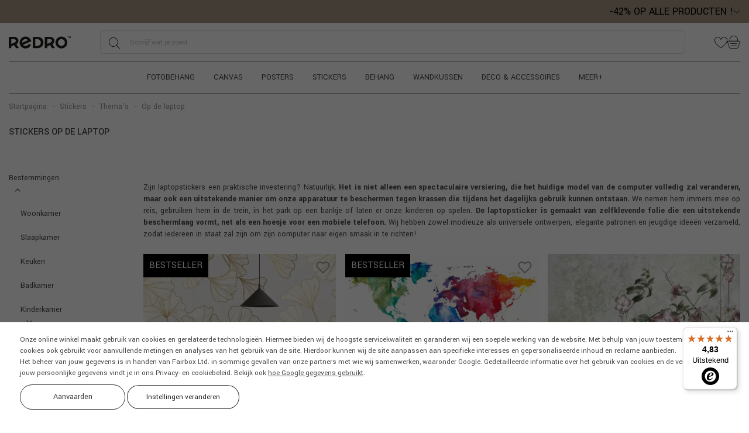

--- FILE ---
content_type: text/html; charset=UTF-8
request_url: https://redro.nl/stickers/themas/op-de-laptop/
body_size: 43408
content:
<!DOCTYPE html>
<html lang="nl">
    <head>
    <meta http-equiv="Content-Type" content="text/html; charset=utf-8">
            <title>Stickers • op de laptop • redro.nl</title><meta name="description" content="stickers - op de laptop van de beste kwaliteit. De beste producten voor thuis en op kantoor."><meta name="keywords" content="">        
            <meta name="robots" content="index,follow">
        <link rel="shortcut icon" href="https://redro.nl/favicon.ico">
    <meta name="viewport" content="width=device-width, initial-scale=1.0">

    <link rel="preconnect" href="https://fonts.googleapis.com">
    <link rel="preconnect" href="https://fonts.gstatic.com" crossorigin>
    <link href="https://fonts.googleapis.com/css?family=Open+Sans:400,400italic,600,600italic,700,700italic,100,100italic&amp;subset=latin,latin-ext&amp;display=swap"
          rel="stylesheet">

    <script>
		var baseHref='https://redro.nl/';
		var _pagetype='';
		var _category='';
		var linkPodobne='vergelijkbaar';
		var nazwaLinkPodobne='Zie vergelijkbare fotos';
		var pp_close_text='-';
		var checkSlim='<svg class="svg_checkSlim" version="1.1" xmlns="http://www.w3.org/2000/svg" width="15" height="11" viewBox="0 0 3341 2376"> <path d="M3293 203l-155 -155c-64,-64 -168,-64 -232,0l-1622 1623 -850 -850c-64,-64 -168,-64 -232,0l-155 155c-64,64 -64,168 0,232l1120 1120c32,32 74,48 115,48 42,0 84,-16 115,-48l1893 -1893c65,-65 65,-168 2,-232z"/></svg>';
		var arrowSlick='<svg class="svg_arrow_light" width="9" height="14" viewBox="0 0 9 14" fill="none" xmlns="http://www.w3.org/2000/svg"><path d="M1.65826 1.5625L7.615 7.25L1.65826 12.9375" stroke="white" stroke-width="1.8" stroke-linecap="round" stroke-linejoin="round"/></svg>';
		var chevronLeft='<svg class="svg_chevron_left" width="6" height="10" viewBox="0 0 6 10" fill="none" xmlns="http://www.w3.org/2000/svg"><path d="M0.00019594 5L5.0002 -6.11959e-08L5.7002 0.7L1.4002 5L5.7002 9.3L5.0002 10L0.00019594 5Z" fill="#1C1B1B"/></svg>';
		var chevronRight='<svg class="svg_chevron_right" width="6" height="10" viewBox="0 0 6 10" fill="none" xmlns="http://www.w3.org/2000/svg"><path d="M5.9998 5L0.999804 10L0.299805 9.3L4.5998 5L0.299805 0.7L0.999804 0L5.9998 5Z" fill="#1C1B1B"/></svg>';
		var specialCategoryAccess = 0;
		const addAccessoriesText = 'Het geselecteerde product is toegevoegd aan het winkelmandje.';
	    const removeAccessoriesText = 'Het geselecteerde product is verwijderd uit het winkelmandje.';
	    const removeFromFavs = 'Verwijder uit favorieten';
	    const addToFavs = 'Toevoegen aan favorieten';
	    window.continueShoppingText = 'Verder winkelen';
	    window.readMoreTranslation = 'Lees meer';
	    window.showLessTranslation = 'Lees minder';
	    const banners = {};
	    const _lang={
				'countdown-dni' : 'd.',
				'countdown-godzin' : 'uur',
				'countdown-minut' : 'min.',
				'countdown-sekund' : 'sec.'
			}
		</script>
    <script src="https://redro.nl/js/all-js-1766061001.js"></script>
    <script src="https://redro.nl/public/dist/redro.js?1768478440"></script>
        <script>
        if (typeof dataLayer === 'undefined') dataLayer = [];
        if (typeof gtag === 'undefined') {
            function gtag() {
                dataLayer.push(arguments);
            }
        }
        </script><script>gtag('consent', 'default', {
                        'ad_storage': 'denied',
                        'ad_user_data': 'denied',
                        'ad_personalization': 'denied',
                        'analytics_storage': 'denied',
                        'functionality_storage': 'granted',
                        'personalization_storage': 'denied',
                        'security_storage': 'granted'
                    });
                    const consentMap = {
                'ad_storage': 'marketing',
                'ad_user_data': 'marketing',
                'ad_personalization': 'marketing',
                'analytics_storage': 'analytic',
                'personalization_storage': 'functional',
                'functionality_storage': 'necessary',
                'security_storage': 'necessary'
            };
            </script><!-- Google Tag Manager -->
            <script>(function(w,d,s,l,i){w[l]=w[l]||[];w[l].push({'gtm.start':
            new Date().getTime(),event:'gtm.js'});var f=d.getElementsByTagName(s)[0],
            j=d.createElement(s),dl=l!='dataLayer'?'&l='+l:'';j.async=true;j.src=
            'https://www.googletagmanager.com/gtm.js?id='+i+dl;f.parentNode.insertBefore(j,f);
            })(window,document,'script','dataLayer','GTM-5Q4NWT9');</script>
            <!-- End Google Tag Manager --><script>
        dataLayer.push({
            'pageType': 'Other'
        });</script>
<link rel="canonical" href="https://redro.nl/stickers/themas/op-de-laptop/"></head>    <body
        
        itemscope
        itemtype="http://schema.org/WebSite"
        class="pageLang__nl no_index page_itemList wallpapers-theme"
    >
            <!-- Google Tag Manager (noscript) -->
    <noscript>
        <iframe src="https://www.googletagmanager.com/ns.html?id=GTM-5Q4NWT9" height="0" width="0"
                style="display:none;visibility:hidden"></iframe>
    </noscript><!-- End Google Tag Manager (noscript) -->





        
        
        <div
    id="ban562"
    class="topBanner  validTo wysoki"
    style="background-color: #A89682;"
>
    <div class="container-fluid container-xxl">
        <div class="row">
            <div class="col-md-12 text-right">
                <div class="topBannerWrapper">
                    <div class="topBannerTitle"><span class="bannerDiscountInfo"><span class="bannerDiscountInfo__discountValue">-42%</span> OP ALLE PRODUCTEN !</span></div>
                                        <div class="bannerHeaderToggle "><svg class="svg_arrow_down" width="12" height="6" viewBox="0 0 12 6" fill="none" xmlns="http://www.w3.org/2000/svg"><path d="M1 0.5L6 5.5L11 0.5" stroke="#111111" stroke-linecap="round" stroke-linejoin="round"/></svg></div>
                                    </div>
                                    <div class="bannerHeaderContent">
                        <span class="bannerHeaderTitle">De korting wordt automatisch berekend op de standaard productprijs*.</span>
                        <p>We hebben goed nieuws voor jou, de hoofdpromotie is combineerbaar met andere kortingen! <span>Aarzel niet en krijg een <a onclick="otworzSubskrypcje(false);">extra korting van 5%</a> voor inschrijving op onze nieuwsbrief!</span></p>*Korting is niet van toepassing op lijmen, accessoires en cadeaubonnen.
                    </div>
                            </div>
        </div>
    </div>
</div>

        <div
            id="wrapper"
            class="container-fluid container-xxl with-promobar"
        >
            

    

<div id="headerWrapper" class="headerWrapper_modern">
    <div id="header" class="header">
        <div class="row">
            <div class="col-12">
                <div class="headerMain">
                    <div class="headerMainLeft">
                        <div class="mobileMenu d-flex d-lg-none">
                            <div class="toggleMobileMenu"><svg class="svg_menu" width="20" height="20" viewBox="0 0 20 20" fill="none" xmlns="http://www.w3.org/2000/svg"><rect width="20" height="20" fill="white" fill-opacity="0.01" style="mix-blend-mode:multiply"/><path d="M17.5 3.75H2.5V5H17.5V3.75Z" fill="#1C1B1B"/><path d="M17.5 15H2.5V16.25H17.5V15Z" fill="#1C1B1B"/><path d="M17.5 7.5H2.5V8.75H17.5V7.5Z" fill="#1C1B1B"/><path d="M17.5 11.25H2.5V12.5H17.5V11.25Z" fill="#1C1B1B"/></svg></div>
                        </div>
                        <div id="logoSklepu">
                            <a href="https://redro.nl/" title="Fotobehang van Redro">
            <img src="https://redro.nl/szablony/FotoTapety/grafika/redro.svg" width="132" height="25"
             alt="Fotobehang - muurstickers, foto's op canvas">
    </a>
                        </div>
                    </div>
                    <div class="headerMainMiddle">
                        <div class="headerMainSearch d-none d-md-flex">
                            <div class="headerMainSearch">
    <form
        
        enctype="multipart/form-data"
        action="https://redro.nl/" method="GET"
        data-ajax-search="/ajax/zoeken"
        name="mainSearchForm" id="mainSearchForm"
    >
                <input
            type="text"
            name="dbFin"
            value=""
            class="findForm" autocomplete="off"
            title="Schrijf wat je zoekt"
            itemprop="query-input" required="" id="findFormFinDesktop"
            placeholder="Schrijf wat je zoekt"
        >
        <input type="hidden" name="kat" value="1">
        <a
            id="szukaj"
            data-def="Schrijf wat je zoekt"
            title="ZOEKEN"
        >
            <svg class="svg_search" xmlns="http://www.w3.org/2000/svg" width="22" height="20" viewBox="0 0 22 20"><path fill-rule="nonzero" d="M18.896 19.36l-5.536-5.834a7.959 7.959 0 0 0 2.287-5.596c0-4.373-3.51-7.93-7.823-7.93C3.509 0 0 3.557 0 7.93c0 4.372 3.51 7.93 7.824 7.93a7.725 7.725 0 0 0 4.986-1.825l5.549 5.85a.367.367 0 0 0 .527.01.382.382 0 0 0 .01-.534zM7.824 15.105C3.92 15.104.745 11.886.745 7.93.745 3.973 3.92.755 7.824.755c3.903 0 7.078 3.218 7.078 7.175 0 3.956-3.176 7.174-7.078 7.174z"/></svg>
        </a>
        <div>
            <input type="hidden" name="idz" value="">
        </div>
    </form>
</div>                        </div>
                    </div>
                    <div class="headerMainMenu">
                        <a href="#" rel="nofollow" class="repLink">
                            <svg class="svg_heart" xmlns="http://www.w3.org/2000/svg" width="22" height="19" viewBox="0 0 22 19"><path fill-rule="nonzero" d="M16.665 0c-1.455 0-2.923.56-4.028 1.536-.968.857-1.576 2.295-1.608 2.375a1.41 1.41 0 0 1-.029.073 1.576 1.576 0 0 1-.036-.092c-.025-.06-.632-1.5-1.601-2.356A6.166 6.166 0 0 0 5.336 0C3.05 0 1.028 1.538.3 3.826c-1.287 4.049 1.61 9.03 7.748 13.323.83.58 2.285 1.476 2.347 1.514.166.103.382.16.605.16.223 0 .438-.057.605-.16.062-.038 1.516-.933 2.347-1.514 6.138-4.294 9.035-9.274 7.748-13.323C20.972 1.538 18.949 0 16.665 0zm-3.16 16.515c-.812.569-2.294 1.48-2.308 1.49a.4.4 0 0 1-.197.043.399.399 0 0 1-.196-.044c-.015-.009-1.496-.92-2.308-1.489C2.649 12.426-.137 7.77 1.042 4.06 1.667 2.094 3.392.774 5.336.774c1.267 0 2.546.488 3.51 1.34.832.736 1.392 2.056 1.393 2.056.222.62.572.713.761.713.19 0 .54-.092.754-.694.006-.013.563-1.334 1.4-2.074a5.376 5.376 0 0 1 3.51-1.341c1.944 0 3.67 1.32 4.294 3.285 1.18 3.71-1.607 8.367-7.453 12.456z"/></svg>
                            <span id="favoriteCount"></span>
                        </a>
                        <a href="https://redro.nl/winkelmandje.php">
                            <svg class="svg_cart" xmlns="http://www.w3.org/2000/svg" width="22" height="22" viewBox="0 0 22 22"><g fill-rule="nonzero"><path d="M1.56 15.701l1.161 3.871c.35 1.17 1.63 2.122 2.852 2.122h10.612c1.222 0 2.502-.952 2.852-2.122l1.193-3.976 1.455-4.848c.144-.481.075-.962-.191-1.32-.266-.357-.707-.561-1.209-.561H18.14c-.017-1.177-.257-4.65-2.4-6.881C14.516.71 12.88.064 10.88.064c-2.002 0-3.638.646-4.862 1.922-2.142 2.231-2.382 5.704-2.4 6.88H1.475c-.503 0-.943.205-1.209.563-.266.357-.336.838-.191 1.319L1.56 15.7zM6.576 2.516C7.649 1.4 9.096.834 10.879.834s3.23.566 4.303 1.682c1.927 2.005 2.163 5.262 2.186 6.35H4.39c.024-1.088.259-4.345 2.186-6.35zM.882 9.888c.121-.162.331-.252.591-.252h18.812c.26 0 .47.09.59.252.122.163.147.39.072.639l-1.454 4.847.368.11-.368-.11-1.193 3.977c-.256.853-1.224 1.574-2.115 1.574H5.573c-.89 0-1.858-.72-2.115-1.574L2.297 15.48.81 10.527c-.075-.25-.05-.476.071-.639z"/><path d="M5.235 13.856h11.288a.385.385 0 1 0 0-.77H5.235a.385.385 0 1 0 0 .77zM15.318 16.705H6.44a.385.385 0 1 0 0 .77h8.877a.385.385 0 1 0 0-.77z"/></g></svg>
                            <span id="basketCount"></span>
                        </a>
                    </div>
                </div>
                                
<nav class="headerMenu_modern d-none d-lg-flex" id="headerMenu">
    <ul><li><a href="https://redro.nl/fotobehang/" class="top-menu-item_modern" data-id="1">Fotobehang</a></li><li><a href="https://redro.nl/canvas/" class="top-menu-item_modern" data-id="26">Canvas</a></li><li><a href="https://redro.nl/posters/" class="top-menu-item_modern" data-id="3">Posters</a></li><li><a href="https://redro.nl/stickers/" class="top-menu-item_modern" data-id="4">Stickers</a></li><li><a href="https://redro.nl/behang/" class="top-menu-item_modern" data-id="6">Behang</a></li><li><a href="https://redro.nl/wandkussen/" class="top-menu-item_modern" data-id="2081">Wandkussen</a></li><li><a href="https://redro.nl/deco-accessoires/" class="top-menu-item_modern" data-id="2080">Deco &amp; accessoires</a></li><li class="menu-wiecej"><a class="top-menu-item_modern" data-id="99999">Meer+</a></li></ul>
</nav>
                <div class="headerMainBottom d-flex d-md-none d-lg-flex">
                    <div class="d-flex d-md-none flex-grow-1">
                        <div class="headerMainSearch">
    <form
        
        enctype="multipart/form-data"
        action="https://redro.nl/" method="GET"
        data-ajax-search="/ajax/zoeken"
        name="mainSearchForm" id="mainSearchForm"
    >
                <input
            type="text"
            name="dbFin"
            value=""
            class="findForm" autocomplete="off"
            title="Schrijf wat je zoekt"
            itemprop="query-input" required="" id="findFormFinMobile"
            placeholder="Schrijf wat je zoekt"
        >
        <input type="hidden" name="kat" value="1">
        <a
            id="szukaj"
            data-def="Schrijf wat je zoekt"
            title="ZOEKEN"
        >
            <svg class="svg_search" xmlns="http://www.w3.org/2000/svg" width="22" height="20" viewBox="0 0 22 20"><path fill-rule="nonzero" d="M18.896 19.36l-5.536-5.834a7.959 7.959 0 0 0 2.287-5.596c0-4.373-3.51-7.93-7.823-7.93C3.509 0 0 3.557 0 7.93c0 4.372 3.51 7.93 7.824 7.93a7.725 7.725 0 0 0 4.986-1.825l5.549 5.85a.367.367 0 0 0 .527.01.382.382 0 0 0 .01-.534zM7.824 15.105C3.92 15.104.745 11.886.745 7.93.745 3.973 3.92.755 7.824.755c3.903 0 7.078 3.218 7.078 7.175 0 3.956-3.176 7.174-7.078 7.174z"/></svg>
        </a>
        <div>
            <input type="hidden" name="idz" value="">
        </div>
    </form>
</div>                    </div>
                </div>
            </div>
        </div>

                <div class="row">
            <div class="col-12">
                <div class="top-menu-dropdown-wrapper_modern">
                    
<div class="top-menu-dropdown-container_modern">
                        
                                                                                                                                                                                                                        
            <div class="top-menu-section_modern" data-id="1">
                <div class="top-menu-section-inner_modern">
                                                                        <div class="top-menu-column_modern">
                                <div class="top-menu-category-header_modern">
                                    <a href="https://redro.nl/fotobehang/bestemmingen/" class="top-menu-category-link_modern">
                                        Bestemmingen
                                    </a>
                                </div>

                                                                    <div class="top-menu-subcategory-group_modern">
                                                                                    <a href="https://redro.nl/fotobehang/bestemmingen/woonkamer/" class="top-menu-link_modern">
                                                Woonkamer
                                            </a>
                                                                                    <a href="https://redro.nl/fotobehang/bestemmingen/slaapkamer/" class="top-menu-link_modern">
                                                Slaapkamer
                                            </a>
                                                                                    <a href="https://redro.nl/fotobehang/bestemmingen/keuken/" class="top-menu-link_modern">
                                                Keuken
                                            </a>
                                                                                    <a href="https://redro.nl/fotobehang/bestemmingen/badkamer/" class="top-menu-link_modern">
                                                Badkamer
                                            </a>
                                                                                    <a href="https://redro.nl/fotobehang/bestemmingen/kinderkamer/" class="top-menu-link_modern">
                                                Kinderkamer
                                            </a>
                                                                                    <a href="https://redro.nl/fotobehang/bestemmingen/tienerkamer/" class="top-menu-link_modern">
                                                Tienerkamer
                                            </a>
                                                                                    <a href="https://redro.nl/fotobehang/bestemmingen/gang/" class="top-menu-link_modern">
                                                Gang
                                            </a>
                                                                                    <a href="https://redro.nl/fotobehang/bestemmingen/eetkamer/" class="top-menu-link_modern">
                                                Eetkamer
                                            </a>
                                                                                    <a href="https://redro.nl/fotobehang/bestemmingen/kantoor/" class="top-menu-link_modern">
                                                Kantoor
                                            </a>
                                                                                    <a href="https://redro.nl/fotobehang/bestemmingen/restaurant/" class="top-menu-link_modern">
                                                Restaurant
                                            </a>
                                                                                    <a href="https://redro.nl/fotobehang/bestemmingen/kroeg/" class="top-menu-link_modern">
                                                Kroeg
                                            </a>
                                                                                    <a href="https://redro.nl/fotobehang/bestemmingen/school/" class="top-menu-link_modern">
                                                School
                                            </a>
                                                                                    <a href="https://redro.nl/fotobehang/bestemmingen/kapsalon/" class="top-menu-link_modern">
                                                Kapsalon
                                            </a>
                                                                                    <a href="https://redro.nl/fotobehang/bestemmingen/bistro/" class="top-menu-link_modern">
                                                Bistro
                                            </a>
                                                                            </div>
                                                            </div>
                                                    <div class="top-menu-column_modern">
                                <div class="top-menu-category-header_modern">
                                    <a href="https://redro.nl/fotobehang/themas/" class="top-menu-category-link_modern">
                                        Thema’s
                                    </a>
                                </div>

                                                                    <div class="top-menu-subcategory-group_modern">
                                                                                    <a href="https://redro.nl/fotobehang/themas/farben/" class="top-menu-link_modern">
                                                Farben
                                            </a>
                                                                                    <a href="https://redro.nl/fotobehang/themas/3d/" class="top-menu-link_modern">
                                                3D
                                            </a>
                                                                                    <a href="https://redro.nl/fotobehang/themas/bloemen/" class="top-menu-link_modern">
                                                Bloemen
                                            </a>
                                                                                    <a href="https://redro.nl/fotobehang/themas/natuur/" class="top-menu-link_modern">
                                                Natuur
                                            </a>
                                                                                    <a href="https://redro.nl/fotobehang/themas/landschappen/" class="top-menu-link_modern">
                                                Landschappen
                                            </a>
                                                                                    <a href="https://redro.nl/fotobehang/themas/sport/" class="top-menu-link_modern">
                                                Sport
                                            </a>
                                                                                    <a href="https://redro.nl/fotobehang/themas/wereldkaart/" class="top-menu-link_modern">
                                                Wereldkaart
                                            </a>
                                                                                    <a href="https://redro.nl/fotobehang/themas/zwart-wit/" class="top-menu-link_modern">
                                                Zwart-wit
                                            </a>
                                                                                    <a href="https://redro.nl/fotobehang/themas/heelal/" class="top-menu-link_modern">
                                                Heelal
                                            </a>
                                                                                    <a href="https://redro.nl/fotobehang/themas/lucht/" class="top-menu-link_modern">
                                                Lucht
                                            </a>
                                                                                    <a href="https://redro.nl/fotobehang/themas/dieren/" class="top-menu-link_modern">
                                                Dieren
                                            </a>
                                                                                    <a href="https://redro.nl/fotobehang/themas/steden/" class="top-menu-link_modern">
                                                Steden
                                            </a>
                                                                                    <a href="https://redro.nl/fotobehang/themas/architectuur/" class="top-menu-link_modern">
                                                Architectuur
                                            </a>
                                                                                    <a href="https://redro.nl/fotobehang/themas/stijl/" class="top-menu-link_modern">
                                                Stijl
                                            </a>
                                                                                    <a href="https://redro.nl/fotobehang/themas/abstract/" class="top-menu-link_modern">
                                                Abstract
                                            </a>
                                                                                    <a href="https://redro.nl/fotobehang/themas/fantasie/" class="top-menu-link_modern">
                                                Fantasie
                                            </a>
                                                                                    <a href="https://redro.nl/fotobehang/themas/muziek/" class="top-menu-link_modern">
                                                Muziek
                                            </a>
                                                                                    <a href="https://redro.nl/fotobehang/themas/erotiek/" class="top-menu-link_modern">
                                                Erotiek
                                            </a>
                                                                                    <a href="https://redro.nl/fotobehang/themas/mensen/" class="top-menu-link_modern">
                                                Mensen
                                            </a>
                                                                                    <a href="https://redro.nl/fotobehang/themas/ornamenten/" class="top-menu-link_modern">
                                                Ornamenten
                                            </a>
                                                                                    <a href="https://redro.nl/fotobehang/themas/eten/" class="top-menu-link_modern">
                                                Eten
                                            </a>
                                                                                    <a href="https://redro.nl/fotobehang/themas/dranken/" class="top-menu-link_modern">
                                                Dranken
                                            </a>
                                                                                    <a href="https://redro.nl/fotobehang/themas/voertuigen/" class="top-menu-link_modern">
                                                Voertuigen
                                            </a>
                                                                                    <a href="https://redro.nl/fotobehang/themas/textuur/" class="top-menu-link_modern">
                                                Textuur
                                            </a>
                                                                                    <a href="https://redro.nl/fotobehang/themas/continenten/" class="top-menu-link_modern">
                                                Continenten
                                            </a>
                                                                                    <a href="https://redro.nl/fotobehang/themas/ruimtelijke-omgeving/" class="top-menu-link_modern">
                                                Ruimtelijke omgeving
                                            </a>
                                                                            </div>
                                                            </div>
                                                    <div class="top-menu-column_modern">
                                <div class="top-menu-category-header_modern">
                                    <a href="https://redro.nl/fotobehang/collecties/" class="top-menu-category-link_modern">
                                        Collecties
                                    </a>
                                </div>

                                                                    <div class="top-menu-subcategory-group_modern">
                                                                                    <a href="https://redro.nl/fotobehang/collecties/art-nouveau-natuur/" class="top-menu-link_modern">
                                                Art Nouveau natuur
                                            </a>
                                                                                    <a href="https://redro.nl/fotobehang/collecties/vogelatlas/" class="top-menu-link_modern">
                                                Vogelatlas 
                                            </a>
                                                                                    <a href="https://redro.nl/fotobehang/collecties/ongewone-vlinders/" class="top-menu-link_modern">
                                                Ongewone vlinders
                                            </a>
                                                                                    <a href="https://redro.nl/fotobehang/collecties/edelstenen/" class="top-menu-link_modern">
                                                Edelstenen
                                            </a>
                                                                                    <a href="https://redro.nl/fotobehang/collecties/botanische-variaties/" class="top-menu-link_modern">
                                                Botanische variaties
                                            </a>
                                                                                    <a href="https://redro.nl/fotobehang/collecties/surrealistische-vissen/" class="top-menu-link_modern">
                                                Surrealistische vissen
                                            </a>
                                                                                    <a href="https://redro.nl/fotobehang/collecties/kant-verhaltjes/" class="top-menu-link_modern">
                                                Kant verhaltjes
                                            </a>
                                                                                    <a href="https://redro.nl/fotobehang/collecties/nederlandse-bloemen/" class="top-menu-link_modern">
                                                Nederlandse bloemen
                                            </a>
                                                                                    <a href="https://redro.nl/fotobehang/collecties/vloeibaar-marmer/" class="top-menu-link_modern">
                                                Vloeibaar marmer
                                            </a>
                                                                                    <a href="https://redro.nl/fotobehang/collecties/krabbels/" class="top-menu-link_modern">
                                                Krabbels
                                            </a>
                                                                                    <a href="https://redro.nl/fotobehang/collecties/kleuren-blokken/" class="top-menu-link_modern">
                                                Kleuren blokken
                                            </a>
                                                                                    <a href="https://redro.nl/fotobehang/collecties/fantasie-wereld/" class="top-menu-link_modern">
                                                Fantasie wereld
                                            </a>
                                                                                    <a href="https://redro.nl/fotobehang/collecties/ombre/" class="top-menu-link_modern">
                                                Ombré
                                            </a>
                                                                                    <a href="https://redro.nl/fotobehang/collecties/retro-luchtballonnen/" class="top-menu-link_modern">
                                                Retro luchtballonnen
                                            </a>
                                                                                    <a href="https://redro.nl/fotobehang/collecties/plantengroein-in-het-bos/" class="top-menu-link_modern">
                                                Plantengroein in het bos
                                            </a>
                                                                            </div>
                                                            </div>
                                            
                                                                <div class="top-menu-images_modern">
                                                            <a href="https://redro.nl/fotobehang/bestemmingen/woonkamer/" class="top-menu-image-item_modern">
                                    <img src="https://redro.nl/gfx/1765183198.0867.png" alt="BESTSELLERS" class="top-menu-image_modern">
                                    <span class="top-menu-image_cover_modern"></span>
                                    <span class="top-menu-image-label_modern">BESTSELLERS</span>
                                </a>
                                                            <a href="https://redro.nl/fotobehang/themas/landschappen/bos/" class="top-menu-image-item_modern">
                                    <img src="https://redro.nl/gfx/1764799692.5582.png" alt="Bos" class="top-menu-image_modern">
                                    <span class="top-menu-image_cover_modern"></span>
                                    <span class="top-menu-image-label_modern">Bos</span>
                                </a>
                                                            <a href="https://redro.nl/fotobehang/themas/bloemen/" class="top-menu-image-item_modern">
                                    <img src="https://redro.nl/gfx/1764887051.6993.png" alt="Bloemen" class="top-menu-image_modern">
                                    <span class="top-menu-image_cover_modern"></span>
                                    <span class="top-menu-image-label_modern">Bloemen</span>
                                </a>
                                                            <a href="https://redro.nl/fotobehang/themas/natuur/" class="top-menu-image-item_modern">
                                    <img src="https://redro.nl/gfx/1764887063.3333.png" alt="Natuur" class="top-menu-image_modern">
                                    <span class="top-menu-image_cover_modern"></span>
                                    <span class="top-menu-image-label_modern">Natuur</span>
                                </a>
                                                    </div>
                                    </div>
            </div>
                                
                                                                                                                                                        
            <div class="top-menu-section_modern" data-id="26">
                <div class="top-menu-section-inner_modern">
                                                                        <div class="top-menu-column_modern">
                                <div class="top-menu-category-header_modern">
                                    <a href="https://redro.nl/canvas/bestemmingen/" class="top-menu-category-link_modern">
                                        Bestemmingen
                                    </a>
                                </div>

                                                                    <div class="top-menu-subcategory-group_modern">
                                                                                    <a href="https://redro.nl/canvas/bestemmingen/woonkamer/" class="top-menu-link_modern">
                                                Woonkamer
                                            </a>
                                                                                    <a href="https://redro.nl/canvas/bestemmingen/slaapkamer/" class="top-menu-link_modern">
                                                Slaapkamer
                                            </a>
                                                                                    <a href="https://redro.nl/canvas/bestemmingen/keuken/" class="top-menu-link_modern">
                                                Keuken
                                            </a>
                                                                                    <a href="https://redro.nl/canvas/bestemmingen/badkamer/" class="top-menu-link_modern">
                                                Badkamer
                                            </a>
                                                                                    <a href="https://redro.nl/canvas/bestemmingen/kinderkamer/" class="top-menu-link_modern">
                                                Kinderkamer
                                            </a>
                                                                                    <a href="https://redro.nl/canvas/bestemmingen/tienerkamer/" class="top-menu-link_modern">
                                                Tienerkamer
                                            </a>
                                                                                    <a href="https://redro.nl/canvas/bestemmingen/gang/" class="top-menu-link_modern">
                                                Gang
                                            </a>
                                                                                    <a href="https://redro.nl/canvas/bestemmingen/eetkamer/" class="top-menu-link_modern">
                                                Eetkamer
                                            </a>
                                                                                    <a href="https://redro.nl/canvas/bestemmingen/kantoor/" class="top-menu-link_modern">
                                                Kantoor
                                            </a>
                                                                                    <a href="https://redro.nl/canvas/bestemmingen/school/" class="top-menu-link_modern">
                                                School
                                            </a>
                                                                                    <a href="https://redro.nl/canvas/bestemmingen/cafe/" class="top-menu-link_modern">
                                                Café
                                            </a>
                                                                                    <a href="https://redro.nl/canvas/bestemmingen/restaurant/" class="top-menu-link_modern">
                                                Restaurant
                                            </a>
                                                                                    <a href="https://redro.nl/canvas/bestemmingen/hotel/" class="top-menu-link_modern">
                                                Hotel
                                            </a>
                                                                                    <a href="https://redro.nl/canvas/bestemmingen/kapsalon/" class="top-menu-link_modern">
                                                Kapsalon
                                            </a>
                                                                                    <a href="https://redro.nl/canvas/bestemmingen/bistro/" class="top-menu-link_modern">
                                                Bistro
                                            </a>
                                                                                    <a href="https://redro.nl/canvas/bestemmingen/spa/" class="top-menu-link_modern">
                                                Spa
                                            </a>
                                                                            </div>
                                                            </div>
                                                    <div class="top-menu-column_modern">
                                <div class="top-menu-category-header_modern">
                                    <a href="https://redro.nl/canvas/themas/" class="top-menu-category-link_modern">
                                        Thema’s
                                    </a>
                                </div>

                                                                    <div class="top-menu-subcategory-group_modern">
                                                                                    <a href="https://redro.nl/canvas/themas/sport/" class="top-menu-link_modern">
                                                Sport
                                            </a>
                                                                                    <a href="https://redro.nl/canvas/themas/zwart-wit/" class="top-menu-link_modern">
                                                Zwart-wit
                                            </a>
                                                                                    <a href="https://redro.nl/canvas/themas/bloemen/" class="top-menu-link_modern">
                                                Bloemen
                                            </a>
                                                                                    <a href="https://redro.nl/canvas/themas/natuur/" class="top-menu-link_modern">
                                                Natuur
                                            </a>
                                                                                    <a href="https://redro.nl/canvas/themas/landschappen/" class="top-menu-link_modern">
                                                Landschappen
                                            </a>
                                                                                    <a href="https://redro.nl/canvas/themas/abstract/" class="top-menu-link_modern">
                                                Abstract
                                            </a>
                                                                                    <a href="https://redro.nl/canvas/themas/dieren/" class="top-menu-link_modern">
                                                Dieren
                                            </a>
                                                                                    <a href="https://redro.nl/canvas/themas/erotiek/" class="top-menu-link_modern">
                                                Erotiek
                                            </a>
                                                                                    <a href="https://redro.nl/canvas/themas/mensen/" class="top-menu-link_modern">
                                                Mensen
                                            </a>
                                                                                    <a href="https://redro.nl/canvas/themas/fantasie/" class="top-menu-link_modern">
                                                Fantasie
                                            </a>
                                                                                    <a href="https://redro.nl/canvas/themas/muziek/" class="top-menu-link_modern">
                                                Muziek
                                            </a>
                                                                                    <a href="https://redro.nl/canvas/themas/universum/" class="top-menu-link_modern">
                                                Universum
                                            </a>
                                                                                    <a href="https://redro.nl/canvas/themas/lucht/" class="top-menu-link_modern">
                                                Lucht
                                            </a>
                                                                                    <a href="https://redro.nl/canvas/themas/gezondheid/" class="top-menu-link_modern">
                                                Gezondheid
                                            </a>
                                                                                    <a href="https://redro.nl/canvas/themas/3d/" class="top-menu-link_modern">
                                                3D
                                            </a>
                                                                                    <a href="https://redro.nl/canvas/themas/kunst/" class="top-menu-link_modern">
                                                Kunst
                                            </a>
                                                                                    <a href="https://redro.nl/canvas/themas/eten/" class="top-menu-link_modern">
                                                Eten
                                            </a>
                                                                                    <a href="https://redro.nl/canvas/themas/dranken/" class="top-menu-link_modern">
                                                Dranken
                                            </a>
                                                                                    <a href="https://redro.nl/canvas/themas/kaarten/" class="top-menu-link_modern">
                                                Kaarten
                                            </a>
                                                                                    <a href="https://redro.nl/canvas/themas/patroon/" class="top-menu-link_modern">
                                                Patroon
                                            </a>
                                                                                    <a href="https://redro.nl/canvas/themas/ornamenten/" class="top-menu-link_modern">
                                                Ornamenten
                                            </a>
                                                                                    <a href="https://redro.nl/canvas/themas/religies/" class="top-menu-link_modern">
                                                Religies
                                            </a>
                                                                                    <a href="https://redro.nl/canvas/themas/architectuur/" class="top-menu-link_modern">
                                                Architectuur
                                            </a>
                                                                                    <a href="https://redro.nl/canvas/themas/steden/" class="top-menu-link_modern">
                                                Steden
                                            </a>
                                                                                    <a href="https://redro.nl/canvas/themas/continenten/" class="top-menu-link_modern">
                                                Continenten
                                            </a>
                                                                                    <a href="https://redro.nl/canvas/themas/seizoenen/" class="top-menu-link_modern">
                                                Seizoenen
                                            </a>
                                                                                    <a href="https://redro.nl/canvas/themas/stijl/" class="top-menu-link_modern">
                                                Stijl
                                            </a>
                                                                                    <a href="https://redro.nl/canvas/themas/voertuigen/" class="top-menu-link_modern">
                                                Voertuigen
                                            </a>
                                                                                    <a href="https://redro.nl/canvas/themas/typografie/" class="top-menu-link_modern">
                                                Typografie
                                            </a>
                                                                                    <a href="https://redro.nl/canvas/themas/ruimtelijke-omgeving/" class="top-menu-link_modern">
                                                Ruimtelijke omgeving
                                            </a>
                                                                            </div>
                                                            </div>
                                            
                                                                <div class="top-menu-images_modern">
                                                            <a href="https://redro.nl/canvas/bestemmingen/woonkamer/" class="top-menu-image-item_modern">
                                    <img src="https://redro.nl/gfx/1764799592.5158.png" alt="BESTSELLERS" class="top-menu-image_modern">
                                    <span class="top-menu-image_cover_modern"></span>
                                    <span class="top-menu-image-label_modern">BESTSELLERS</span>
                                </a>
                                                            <a href="https://redro.nl/canvas/themas/kunst/" class="top-menu-image-item_modern">
                                    <img src="https://redro.nl/gfx/1764887704.4361.png" alt="Kunst" class="top-menu-image_modern">
                                    <span class="top-menu-image_cover_modern"></span>
                                    <span class="top-menu-image-label_modern">Kunst</span>
                                </a>
                                                            <a href="https://redro.nl/canvas/themas/landschappen/" class="top-menu-image-item_modern">
                                    <img src="https://redro.nl/gfx/1764887279.0247.png" alt="Landschappen" class="top-menu-image_modern">
                                    <span class="top-menu-image_cover_modern"></span>
                                    <span class="top-menu-image-label_modern">Landschappen</span>
                                </a>
                                                            <a href="https://redro.nl/canvas/themas/bloemen/" class="top-menu-image-item_modern">
                                    <img src="https://redro.nl/gfx/1764887293.2648.png" alt="Bloemen" class="top-menu-image_modern">
                                    <span class="top-menu-image_cover_modern"></span>
                                    <span class="top-menu-image-label_modern">Bloemen</span>
                                </a>
                                                    </div>
                                    </div>
            </div>
                                
                                                                                                                                                                                                                        
            <div class="top-menu-section_modern" data-id="3">
                <div class="top-menu-section-inner_modern">
                                                                        <div class="top-menu-column_modern">
                                <div class="top-menu-category-header_modern">
                                    <a href="https://redro.nl/posters/bestemmingen/" class="top-menu-category-link_modern">
                                        Bestemmingen
                                    </a>
                                </div>

                                                                    <div class="top-menu-subcategory-group_modern">
                                                                                    <a href="https://redro.nl/posters/bestemmingen/woonkamer/" class="top-menu-link_modern">
                                                Woonkamer
                                            </a>
                                                                                    <a href="https://redro.nl/posters/bestemmingen/slaapkamer/" class="top-menu-link_modern">
                                                Slaapkamer
                                            </a>
                                                                                    <a href="https://redro.nl/posters/bestemmingen/keuken/" class="top-menu-link_modern">
                                                Keuken
                                            </a>
                                                                                    <a href="https://redro.nl/posters/bestemmingen/badkamer/" class="top-menu-link_modern">
                                                Badkamer
                                            </a>
                                                                                    <a href="https://redro.nl/posters/bestemmingen/kinderkamer/" class="top-menu-link_modern">
                                                Kinderkamer
                                            </a>
                                                                                    <a href="https://redro.nl/posters/bestemmingen/tienerkamer/" class="top-menu-link_modern">
                                                Tienerkamer
                                            </a>
                                                                                    <a href="https://redro.nl/posters/bestemmingen/gang/" class="top-menu-link_modern">
                                                Gang
                                            </a>
                                                                                    <a href="https://redro.nl/posters/bestemmingen/eetkamer/" class="top-menu-link_modern">
                                                Eetkamer
                                            </a>
                                                                                    <a href="https://redro.nl/posters/bestemmingen/kantoor/" class="top-menu-link_modern">
                                                Kantoor
                                            </a>
                                                                                    <a href="https://redro.nl/posters/bestemmingen/restaurant/" class="top-menu-link_modern">
                                                Restaurant
                                            </a>
                                                                                    <a href="https://redro.nl/posters/bestemmingen/school/" class="top-menu-link_modern">
                                                School
                                            </a>
                                                                            </div>
                                                            </div>
                                                    <div class="top-menu-column_modern">
                                <div class="top-menu-category-header_modern">
                                    <a href="https://redro.nl/posters/themas/" class="top-menu-category-link_modern">
                                        Thema’s
                                    </a>
                                </div>

                                                                    <div class="top-menu-subcategory-group_modern">
                                                                                    <a href="https://redro.nl/posters/themas/zwart-wit/" class="top-menu-link_modern">
                                                Zwart-wit
                                            </a>
                                                                                    <a href="https://redro.nl/posters/themas/wereldkaart/" class="top-menu-link_modern">
                                                Wereldkaart
                                            </a>
                                                                                    <a href="https://redro.nl/posters/themas/landschappen/" class="top-menu-link_modern">
                                                Landschappen
                                            </a>
                                                                                    <a href="https://redro.nl/posters/themas/natuur/" class="top-menu-link_modern">
                                                Natuur
                                            </a>
                                                                                    <a href="https://redro.nl/posters/themas/bloemen/" class="top-menu-link_modern">
                                                Bloemen
                                            </a>
                                                                                    <a href="https://redro.nl/posters/themas/abstractie/" class="top-menu-link_modern">
                                                Abstractie
                                            </a>
                                                                                    <a href="https://redro.nl/posters/themas/muziek/" class="top-menu-link_modern">
                                                Muziek
                                            </a>
                                                                                    <a href="https://redro.nl/posters/themas/dieren/" class="top-menu-link_modern">
                                                Dieren
                                            </a>
                                                                                    <a href="https://redro.nl/posters/themas/heelal/" class="top-menu-link_modern">
                                                Heelal
                                            </a>
                                                                                    <a href="https://redro.nl/posters/themas/lucht/" class="top-menu-link_modern">
                                                Lucht
                                            </a>
                                                                                    <a href="https://redro.nl/posters/themas/sport/" class="top-menu-link_modern">
                                                Sport
                                            </a>
                                                                                    <a href="https://redro.nl/posters/themas/typografie/" class="top-menu-link_modern">
                                                Typografie
                                            </a>
                                                                                    <a href="https://redro.nl/posters/themas/erotiek/" class="top-menu-link_modern">
                                                Erotiek
                                            </a>
                                                                                    <a href="https://redro.nl/posters/themas/mensen/" class="top-menu-link_modern">
                                                Mensen
                                            </a>
                                                                                    <a href="https://redro.nl/posters/themas/steden/" class="top-menu-link_modern">
                                                Steden
                                            </a>
                                                                                    <a href="https://redro.nl/posters/themas/architectuur/" class="top-menu-link_modern">
                                                Architectuur
                                            </a>
                                                                                    <a href="https://redro.nl/posters/themas/stijl/" class="top-menu-link_modern">
                                                Stijl
                                            </a>
                                                                                    <a href="https://redro.nl/posters/themas/fantasie/" class="top-menu-link_modern">
                                                Fantasie
                                            </a>
                                                                                    <a href="https://redro.nl/posters/themas/3d/" class="top-menu-link_modern">
                                                3D
                                            </a>
                                                                                    <a href="https://redro.nl/posters/themas/voertuigen/" class="top-menu-link_modern">
                                                Voertuigen
                                            </a>
                                                                                    <a href="https://redro.nl/posters/themas/seizoenen/" class="top-menu-link_modern">
                                                Seizoenen
                                            </a>
                                                                                    <a href="https://redro.nl/posters/themas/continenten/" class="top-menu-link_modern">
                                                Continenten
                                            </a>
                                                                                    <a href="https://redro.nl/posters/themas/eten/" class="top-menu-link_modern">
                                                Eten
                                            </a>
                                                                                    <a href="https://redro.nl/posters/themas/dranken/" class="top-menu-link_modern">
                                                Dranken
                                            </a>
                                                                                    <a href="https://redro.nl/posters/themas/ruimtelijke-omgeving/" class="top-menu-link_modern">
                                                Ruimtelijke omgeving
                                            </a>
                                                                                    <a href="https://redro.nl/posters/themas/kennis/" class="top-menu-link_modern">
                                                Kennis
                                            </a>
                                                                            </div>
                                                            </div>
                                                    <div class="top-menu-column_modern">
                                <div class="top-menu-category-header_modern">
                                    <a href="https://redro.nl/posters/collecties/" class="top-menu-category-link_modern">
                                        Collecties
                                    </a>
                                </div>

                                                                    <div class="top-menu-subcategory-group_modern">
                                                                                    <a href="https://redro.nl/posters/collecties/meesters-van-de-poster/" class="top-menu-link_modern">
                                                Meesters van de Poster
                                            </a>
                                                                                    <a href="https://redro.nl/posters/collecties/vergulde/" class="top-menu-link_modern">
                                                Vergulde
                                            </a>
                                                                                    <a href="https://redro.nl/posters/collecties/vogels-van-de-wereld/" class="top-menu-link_modern">
                                                Vogels van de wereld
                                            </a>
                                                                                    <a href="https://redro.nl/posters/collecties/botanische-gravures/" class="top-menu-link_modern">
                                                Botanische gravures
                                            </a>
                                                                                    <a href="https://redro.nl/posters/collecties/kinderland/" class="top-menu-link_modern">
                                                Kinderland
                                            </a>
                                                                                    <a href="https://redro.nl/posters/collecties/vrouwelijkheid/" class="top-menu-link_modern">
                                                Vrouwelijkheid
                                            </a>
                                                                                    <a href="https://redro.nl/posters/collecties/modern-parrots/" class="top-menu-link_modern">
                                                Modern Parrots
                                            </a>
                                                                                    <a href="https://redro.nl/posters/collecties/line-art/" class="top-menu-link_modern">
                                                Line Art
                                            </a>
                                                                                    <a href="https://redro.nl/posters/collecties/stadsplannen/" class="top-menu-link_modern">
                                                Stadsplannen
                                            </a>
                                                                                    <a href="https://redro.nl/posters/collecties/retro-bloemen/" class="top-menu-link_modern">
                                                Retro bloemen
                                            </a>
                                                                                    <a href="https://redro.nl/posters/collecties/collages/" class="top-menu-link_modern">
                                                Collages
                                            </a>
                                                                                    <a href="https://redro.nl/posters/collecties/bauhaus-variationen/" class="top-menu-link_modern">
                                                Bauhaus-Variationen
                                            </a>
                                                                                    <a href="https://redro.nl/posters/collecties/retro-postkaarten/" class="top-menu-link_modern">
                                                Retro postkaarten
                                            </a>
                                                                                    <a href="https://redro.nl/posters/collecties/vaporwave/" class="top-menu-link_modern">
                                                Vaporwave
                                            </a>
                                                                                    <a href="https://redro.nl/posters/collecties/vintage-mode/" class="top-menu-link_modern">
                                                Vintage mode
                                            </a>
                                                                                    <a href="https://redro.nl/posters/collecties/fauna-in-figuren/" class="top-menu-link_modern">
                                                Fauna in figuren
                                            </a>
                                                                                    <a href="https://redro.nl/posters/collecties/reis-naar-japan/" class="top-menu-link_modern">
                                                Reis naar Japan
                                            </a>
                                                                                    <a href="https://redro.nl/posters/collecties/henri-matisse-kleurenkunst/" class="top-menu-link_modern">
                                                Henri Matisse kleurenkunst
                                            </a>
                                                                            </div>
                                                            </div>
                                            
                                                                <div class="top-menu-images_modern">
                                                            <a href="https://redro.nl/posters/bestemmingen/woonkamer/" class="top-menu-image-item_modern">
                                    <img src="https://redro.nl/gfx/1764799616.6561.png" alt="BESTSELLERS" class="top-menu-image_modern">
                                    <span class="top-menu-image_cover_modern"></span>
                                    <span class="top-menu-image-label_modern">BESTSELLERS</span>
                                </a>
                                                            <a href="https://redro.nl/posters/themas/typografie/" class="top-menu-image-item_modern">
                                    <img src="https://redro.nl/gfx/1765263441.1626.png" alt="Typografie" class="top-menu-image_modern">
                                    <span class="top-menu-image_cover_modern"></span>
                                    <span class="top-menu-image-label_modern">Typografie</span>
                                </a>
                                                            <a href="https://redro.nl/posters/themas/natuur/" class="top-menu-image-item_modern">
                                    <img src="https://redro.nl/gfx/1764887358.7445.png" alt="Natuur" class="top-menu-image_modern">
                                    <span class="top-menu-image_cover_modern"></span>
                                    <span class="top-menu-image-label_modern">Natuur</span>
                                </a>
                                                            <a href="https://redro.nl/posters/collecties/" class="top-menu-image-item_modern">
                                    <img src="https://redro.nl/gfx/1765268376.6081.png" alt="Collecties" class="top-menu-image_modern">
                                    <span class="top-menu-image_cover_modern"></span>
                                    <span class="top-menu-image-label_modern">Collecties</span>
                                </a>
                                                    </div>
                                    </div>
            </div>
                                
                                                                                                                                                        
            <div class="top-menu-section_modern" data-id="4">
                <div class="top-menu-section-inner_modern">
                                                                        <div class="top-menu-column_modern">
                                <div class="top-menu-category-header_modern">
                                    <a href="https://redro.nl/stickers/bestemmingen/" class="top-menu-category-link_modern">
                                        Bestemmingen
                                    </a>
                                </div>

                                                                    <div class="top-menu-subcategory-group_modern">
                                                                                    <a href="https://redro.nl/stickers/bestemmingen/woonkamer/" class="top-menu-link_modern">
                                                Woonkamer
                                            </a>
                                                                                    <a href="https://redro.nl/stickers/bestemmingen/slaapkamer/" class="top-menu-link_modern">
                                                Slaapkamer
                                            </a>
                                                                                    <a href="https://redro.nl/stickers/bestemmingen/keuken/" class="top-menu-link_modern">
                                                Keuken
                                            </a>
                                                                                    <a href="https://redro.nl/stickers/bestemmingen/badkamer/" class="top-menu-link_modern">
                                                Badkamer
                                            </a>
                                                                                    <a href="https://redro.nl/stickers/bestemmingen/kinderkamer/" class="top-menu-link_modern">
                                                Kinderkamer
                                            </a>
                                                                            </div>
                                                            </div>
                                                    <div class="top-menu-column_modern">
                                <div class="top-menu-category-header_modern">
                                    <a href="https://redro.nl/stickers/themas/" class="top-menu-category-link_modern">
                                        Thema’s
                                    </a>
                                </div>

                                                                    <div class="top-menu-subcategory-group_modern">
                                                                                    <a href="https://redro.nl/stickers/themas/behangcirkel/" class="top-menu-link_modern">
                                                Behangcirkel
                                            </a>
                                                                                    <a href="https://redro.nl/stickers/themas/op-de-laptop/" class="top-menu-link_modern">
                                                Op de laptop
                                            </a>
                                                                                    <a href="https://redro.nl/stickers/themas/op-tegels/" class="top-menu-link_modern">
                                                Op tegels
                                            </a>
                                                                                    <a href="https://redro.nl/stickers/themas/op-de-ijskast/" class="top-menu-link_modern">
                                                Op de ijskast
                                            </a>
                                                                                    <a href="https://redro.nl/stickers/themas/op-het-meubilair/" class="top-menu-link_modern">
                                                Op het meubilair
                                            </a>
                                                                                    <a href="https://redro.nl/stickers/themas/op-de-deur/" class="top-menu-link_modern">
                                                Op de deur
                                            </a>
                                                                                    <a href="https://redro.nl/stickers/themas/bloemen/" class="top-menu-link_modern">
                                                Bloemen
                                            </a>
                                                                                    <a href="https://redro.nl/stickers/themas/zwart-wit/" class="top-menu-link_modern">
                                                Zwart-wit
                                            </a>
                                                                                    <a href="https://redro.nl/stickers/themas/dieren/" class="top-menu-link_modern">
                                                Dieren
                                            </a>
                                                                                    <a href="https://redro.nl/stickers/themas/3d/" class="top-menu-link_modern">
                                                3D
                                            </a>
                                                                                    <a href="https://redro.nl/stickers/themas/alfabet/" class="top-menu-link_modern">
                                                Alfabet
                                            </a>
                                                                                    <a href="https://redro.nl/stickers/themas/eten/" class="top-menu-link_modern">
                                                Eten
                                            </a>
                                                                                    <a href="https://redro.nl/stickers/themas/dranken/" class="top-menu-link_modern">
                                                Dranken
                                            </a>
                                                                                    <a href="https://redro.nl/stickers/themas/universum/" class="top-menu-link_modern">
                                                Universum
                                            </a>
                                                                                    <a href="https://redro.nl/stickers/themas/muziek/" class="top-menu-link_modern">
                                                Muziek
                                            </a>
                                                                                    <a href="https://redro.nl/stickers/themas/sport/" class="top-menu-link_modern">
                                                Sport
                                            </a>
                                                                                    <a href="https://redro.nl/stickers/themas/patroon/" class="top-menu-link_modern">
                                                Patroon
                                            </a>
                                                                                    <a href="https://redro.nl/stickers/themas/ornamenten/" class="top-menu-link_modern">
                                                Ornamenten
                                            </a>
                                                                                    <a href="https://redro.nl/stickers/themas/kaarten/" class="top-menu-link_modern">
                                                Kaarten
                                            </a>
                                                                                    <a href="https://redro.nl/stickers/themas/mensen/" class="top-menu-link_modern">
                                                Mensen
                                            </a>
                                                                                    <a href="https://redro.nl/stickers/themas/motivatie/" class="top-menu-link_modern">
                                                Motivatie
                                            </a>
                                                                                    <a href="https://redro.nl/stickers/themas/voertuigen/" class="top-menu-link_modern">
                                                Voertuigen
                                            </a>
                                                                                    <a href="https://redro.nl/stickers/themas/natuur/" class="top-menu-link_modern">
                                                Natuur
                                            </a>
                                                                                    <a href="https://redro.nl/stickers/themas/landschappen/" class="top-menu-link_modern">
                                                Landschappen
                                            </a>
                                                                                    <a href="https://redro.nl/stickers/themas/steden/" class="top-menu-link_modern">
                                                Steden
                                            </a>
                                                                                    <a href="https://redro.nl/stickers/themas/erotiek/" class="top-menu-link_modern">
                                                Erotiek
                                            </a>
                                                                                    <a href="https://redro.nl/stickers/themas/stijl/" class="top-menu-link_modern">
                                                Stijl
                                            </a>
                                                                                    <a href="https://redro.nl/stickers/themas/trappen/" class="top-menu-link_modern">
                                                Trappen
                                            </a>
                                                                                    <a href="https://redro.nl/stickers/themas/naam/" class="top-menu-link_modern">
                                                Naam
                                            </a>
                                                                            </div>
                                                            </div>
                                            
                                                                <div class="top-menu-images_modern">
                                                            <a href="https://redro.nl/stickers/themas/op-de-deur/" class="top-menu-image-item_modern">
                                    <img src="https://redro.nl/gfx/1764799632.339.png" alt="BESTSELLERS" class="top-menu-image_modern">
                                    <span class="top-menu-image_cover_modern"></span>
                                    <span class="top-menu-image-label_modern">BESTSELLERS</span>
                                </a>
                                                            <a href="https://redro.nl/stickers/themas/ornamenten/" class="top-menu-image-item_modern">
                                    <img src="https://redro.nl/gfx/1764887173.4544.png" alt="Ornamenten" class="top-menu-image_modern">
                                    <span class="top-menu-image_cover_modern"></span>
                                    <span class="top-menu-image-label_modern">Ornamenten</span>
                                </a>
                                                            <a href="https://redro.nl/stickers/themas/natuur/" class="top-menu-image-item_modern">
                                    <img src="https://redro.nl/gfx/1764887190.5167.png" alt="Natuur" class="top-menu-image_modern">
                                    <span class="top-menu-image_cover_modern"></span>
                                    <span class="top-menu-image-label_modern">Natuur</span>
                                </a>
                                                            <a href="https://redro.nl/stickers/themas/op-de-ijskast/" class="top-menu-image-item_modern">
                                    <img src="https://redro.nl/gfx/1764887205.1242.png" alt="Op de ijskast" class="top-menu-image_modern">
                                    <span class="top-menu-image_cover_modern"></span>
                                    <span class="top-menu-image-label_modern">Op de ijskast</span>
                                </a>
                                                    </div>
                                    </div>
            </div>
                                
                                                                                                                                                        
            <div class="top-menu-section_modern" data-id="6">
                <div class="top-menu-section-inner_modern">
                                                                        <div class="top-menu-column_modern">
                                <div class="top-menu-category-header_modern">
                                    <a href="https://redro.nl/behang/bestemmingen/" class="top-menu-category-link_modern">
                                        Bestemmingen
                                    </a>
                                </div>

                                                                    <div class="top-menu-subcategory-group_modern">
                                                                                    <a href="https://redro.nl/behang/bestemmingen/woonkamer/" class="top-menu-link_modern">
                                                Woonkamer
                                            </a>
                                                                                    <a href="https://redro.nl/behang/bestemmingen/slaapkamer/" class="top-menu-link_modern">
                                                Slaapkamer
                                            </a>
                                                                                    <a href="https://redro.nl/behang/bestemmingen/kinderkamer/" class="top-menu-link_modern">
                                                Kinderkamer
                                            </a>
                                                                                    <a href="https://redro.nl/behang/bestemmingen/keuken/" class="top-menu-link_modern">
                                                Keuken
                                            </a>
                                                                                    <a href="https://redro.nl/behang/bestemmingen/badkamer/" class="top-menu-link_modern">
                                                Badkamer
                                            </a>
                                                                                    <a href="https://redro.nl/behang/bestemmingen/tienerkamer/" class="top-menu-link_modern">
                                                Tienerkamer
                                            </a>
                                                                                    <a href="https://redro.nl/behang/bestemmingen/kantoor/" class="top-menu-link_modern">
                                                Kantoor
                                            </a>
                                                                                    <a href="https://redro.nl/behang/bestemmingen/eetkamer/" class="top-menu-link_modern">
                                                Eetkamer
                                            </a>
                                                                                    <a href="https://redro.nl/behang/bestemmingen/hal/" class="top-menu-link_modern">
                                                Hal
                                            </a>
                                                                            </div>
                                                            </div>
                                                    <div class="top-menu-column_modern">
                                <div class="top-menu-category-header_modern">
                                    <a href="https://redro.nl/behang/themas/" class="top-menu-category-link_modern">
                                        Thema’s
                                    </a>
                                </div>

                                                                    <div class="top-menu-subcategory-group_modern">
                                                                                    <a href="https://redro.nl/behang/themas/lattenwand/" class="top-menu-link_modern">
                                                Lattenwand
                                            </a>
                                                                                    <a href="https://redro.nl/behang/themas/bloemen/" class="top-menu-link_modern">
                                                Bloemen
                                            </a>
                                                                                    <a href="https://redro.nl/behang/themas/zwart-wit/" class="top-menu-link_modern">
                                                Zwart-wit
                                            </a>
                                                                                    <a href="https://redro.nl/behang/themas/patroon/" class="top-menu-link_modern">
                                                Patroon
                                            </a>
                                                                                    <a href="https://redro.nl/behang/themas/ornamenten/" class="top-menu-link_modern">
                                                Ornamenten
                                            </a>
                                                                                    <a href="https://redro.nl/behang/themas/textuur/" class="top-menu-link_modern">
                                                Textuur
                                            </a>
                                                                                    <a href="https://redro.nl/behang/themas/3d/" class="top-menu-link_modern">
                                                3D
                                            </a>
                                                                                    <a href="https://redro.nl/behang/themas/heelal/" class="top-menu-link_modern">
                                                Heelal
                                            </a>
                                                                                    <a href="https://redro.nl/behang/themas/lucht/" class="top-menu-link_modern">
                                                Lucht
                                            </a>
                                                                                    <a href="https://redro.nl/behang/themas/natuur/" class="top-menu-link_modern">
                                                Natuur
                                            </a>
                                                                                    <a href="https://redro.nl/behang/themas/landschappen/" class="top-menu-link_modern">
                                                Landschappen
                                            </a>
                                                                                    <a href="https://redro.nl/behang/themas/dieren/" class="top-menu-link_modern">
                                                Dieren
                                            </a>
                                                                                    <a href="https://redro.nl/behang/themas/steden/" class="top-menu-link_modern">
                                                Steden
                                            </a>
                                                                                    <a href="https://redro.nl/behang/themas/eten/" class="top-menu-link_modern">
                                                Eten
                                            </a>
                                                                                    <a href="https://redro.nl/behang/themas/dranken/" class="top-menu-link_modern">
                                                Dranken
                                            </a>
                                                                                    <a href="https://redro.nl/behang/themas/abstract/" class="top-menu-link_modern">
                                                Abstract
                                            </a>
                                                                                    <a href="https://redro.nl/behang/themas/muziek/" class="top-menu-link_modern">
                                                Muziek
                                            </a>
                                                                                    <a href="https://redro.nl/behang/themas/voertuigen/" class="top-menu-link_modern">
                                                Voertuigen
                                            </a>
                                                                                    <a href="https://redro.nl/behang/themas/sport/" class="top-menu-link_modern">
                                                Sport
                                            </a>
                                                                                    <a href="https://redro.nl/behang/themas/stijl/" class="top-menu-link_modern">
                                                Stijl
                                            </a>
                                                                            </div>
                                                            </div>
                                            
                                                                <div class="top-menu-images_modern">
                                                            <a href="https://redro.nl/behang/themas/bloemen/" class="top-menu-image-item_modern">
                                    <img src="https://redro.nl/gfx/1764799673.0681.png" alt="BESTSELLERS" class="top-menu-image_modern">
                                    <span class="top-menu-image_cover_modern"></span>
                                    <span class="top-menu-image-label_modern">BESTSELLERS</span>
                                </a>
                                                            <a href="https://redro.nl/behang/themas/lattenwand/" class="top-menu-image-item_modern">
                                    <img src="https://redro.nl/gfx/1764887472.7626.png" alt="Lattenwand" class="top-menu-image_modern">
                                    <span class="top-menu-image_cover_modern"></span>
                                    <span class="top-menu-image-label_modern">Lattenwand</span>
                                </a>
                                                            <a href="https://redro.nl/behang/themas/natuur/" class="top-menu-image-item_modern">
                                    <img src="https://redro.nl/gfx/1764887514.448.png" alt="Natuur" class="top-menu-image_modern">
                                    <span class="top-menu-image_cover_modern"></span>
                                    <span class="top-menu-image-label_modern">Natuur</span>
                                </a>
                                                            <a href="https://redro.nl/behang/themas/stijl/" class="top-menu-image-item_modern">
                                    <img src="https://redro.nl/gfx/1764887533.6244.png" alt="Stijl" class="top-menu-image_modern">
                                    <span class="top-menu-image_cover_modern"></span>
                                    <span class="top-menu-image-label_modern">Stijl</span>
                                </a>
                                                    </div>
                                    </div>
            </div>
                                
                                                                                        
            <div class="top-menu-section_modern" data-id="2081">
                <div class="top-menu-section-inner_modern">
                                                                        <div class="top-menu-column_modern">
                                <div class="top-menu-category-header_modern">
                                    <a href="https://redro.nl/wandkussen/vormen/" class="top-menu-category-link_modern">
                                        Vormen
                                    </a>
                                </div>

                                                                    <div class="top-menu-subcategory-group_modern">
                                                                                    <a href="https://redro.nl/wandkussen/vormen/afgeronde-rechthoek/" class="top-menu-link_modern">
                                                Afgeronde rechthoek
                                            </a>
                                                                                    <a href="https://redro.nl/wandkussen/vormen/vierkant/" class="top-menu-link_modern">
                                                Vierkant
                                            </a>
                                                                                    <a href="https://redro.nl/wandkussen/vormen/rechthoek/" class="top-menu-link_modern">
                                                Rechthoek
                                            </a>
                                                                                    <a href="https://redro.nl/wandkussen/vormen/hexagon/" class="top-menu-link_modern">
                                                Hexagon
                                            </a>
                                                                            </div>
                                                            </div>
                                            
                                                                <div class="top-menu-images_modern">
                                                            <a href="https://redro.nl/wandkussen-50x30-beige-rechthoek-278" class="top-menu-image-item_modern">
                                    <img src="https://redro.nl/gfx/1764887607.5227.png" alt="Wandkussen in beige" class="top-menu-image_modern">
                                    <span class="top-menu-image_cover_modern"></span>
                                    <span class="top-menu-image-label_modern">Wandkussen in beige</span>
                                </a>
                                                            <a href="https://redro.nl/wandkussen-bekleed-met-ecoleder-30x60-cremekleurige-horde-840" class="top-menu-image-item_modern">
                                    <img src="https://redro.nl/gfx/1764887616.8623.png" alt="Wandkussen in crèmekleurige" class="top-menu-image_modern">
                                    <span class="top-menu-image_cover_modern"></span>
                                    <span class="top-menu-image-label_modern">Wandkussen in crèmekleurige</span>
                                </a>
                                                    </div>
                                    </div>
            </div>
                                
                                                                                                            
            <div class="top-menu-section_modern" data-id="2080">
                <div class="top-menu-section-inner_modern">
                                            <div class="top-menu-column_modern">
                            <div class="top-menu-subcategory-group_modern">
                                                                    <a href="https://redro.nl/deco-accessoires/behangranden/" class="top-menu-link_modern">
                                        Behangranden
                                    </a>
                                                                    <a href="https://redro.nl/deco-accessoires/accessoires-voor-wanddecoratie/" class="top-menu-link_modern">
                                        Accessoires voor wanddecoratie
                                    </a>
                                                                    <a href="https://redro.nl/deco-accessoires/lijm-voor-fotobehang/" class="top-menu-link_modern">
                                        Lijm voor fotobehang
                                    </a>
                                                            </div>
                        </div>
                    
                                                        </div>
            </div>
            
            <div class="top-menu-section_modern top-menu-content-section_modern" data-id="99999">
            <div class="top-menu-section-inner_modern">
                <div class="top-menu-subcategory-group_modern">
                                            <a href="https://redro.nl/voor-architecten/" class="top-menu-link_modern">
                            Voor architecten
                        </a>
                                            <a href="https://redro.nl/artikelen/" class="top-menu-link_modern">
                            Artikelen
                        </a>
                                            <a href="https://redro.nl/cadeaubonnen/" class="top-menu-link_modern">
                            Cadeaubonnen
                        </a>
                                            <a href="https://redro.nl/vanFoto.php" class="top-menu-link_modern">
                            Met je eigen foto
                        </a>
                                            <a href="https://redro.nl/vaak-gestelde-vragen/" class="top-menu-link_modern">
                            Vaak gestelde vragen
                        </a>
                                    </div>
            </div>
        </div>
    </div>
                </div>
            </div>
        </div>
    </div>
</div>
                        <div
                id="wrapperContent"
                
            >
                    <div class="m-breadcrumbs row">
        <ul class="m-breadcrumbs__content list-unstyled col-12" itemscope="" itemtype="http://schema.org/BreadcrumbList">
            <li class="m-breadcrumbs__item" itemprop="itemListElement" itemscope="" itemtype="http://schema.org/ListItem">
                <a class="m-breadcrumbs__element" itemprop="item" href="https://redro.nl/">
                    <span itemprop="name">Startpagina</span>
                    <meta itemprop="position" content="1">
                </a>
            </li>
            <li class="sep"></li><li itemprop="itemListElement" itemscope="" itemtype="http://schema.org/ListItem"><a itemprop="item" href="https://redro.nl/stickers/"><span itemprop="name">Stickers</span><meta itemprop="position" content="2"></a></li><li class="sep"></li><li itemprop="itemListElement" itemscope="" itemtype="http://schema.org/ListItem"><a itemprop="item" href="https://redro.nl/stickers/themas/"><span itemprop="name">Thema’s</span><meta itemprop="position" content="3"></a></li><li class="sep"></li><li itemprop="itemListElement" itemscope="" itemtype="http://schema.org/ListItem"><span itemprop="name">Op de laptop</span><meta itemprop="position" content="4"></li>
                    </ul>
    </div>

                <div class="categories">

    <div class="categories__title-wrapper">
        <h1 class="categories__title">Stickers Op de laptop</h1>
    </div>

    <div class="categories__wrapper row">
        <div id="col_1" class="categories__menu d-none d-lg-block col-lg-3 not_search">
            <ul class="category-tree"><li ><a href="https://redro.nl/stickers/bestemmingen/"><span>Bestemmingen</span><div class="icon-toggle"><img src="https://redro.nl/public/images/chevron-right.svg" alt="Meer" class="chevron-icon"></div></a><ul class="category-tree"><li ><a href="https://redro.nl/stickers/bestemmingen/woonkamer/"><span>Woonkamer</span></a></li><li ><a href="https://redro.nl/stickers/bestemmingen/slaapkamer/"><span>Slaapkamer</span></a></li><li ><a href="https://redro.nl/stickers/bestemmingen/keuken/"><span>Keuken</span></a></li><li ><a href="https://redro.nl/stickers/bestemmingen/badkamer/"><span>Badkamer</span></a></li><li ><a href="https://redro.nl/stickers/bestemmingen/kinderkamer/"><span>Kinderkamer</span><div class="icon-toggle"><img src="https://redro.nl/public/images/chevron-right.svg" alt="Meer" class="chevron-icon"></div></a><ul class="category-tree"><li ><a href="https://redro.nl/stickers/bestemmingen/kinderkamer/meisjeskamer/"><span>Meisjeskamer</span></a></li><li ><a href="https://redro.nl/stickers/bestemmingen/kinderkamer/jongenskamer/"><span>Jongenskamer</span></a></li></ul></li></ul></li><li ><a href="https://redro.nl/stickers/themas/"><span>Thema’s</span><div class="icon-toggle"><img src="https://redro.nl/public/images/chevron-right.svg" alt="Meer" class="chevron-icon"></div></a><ul class="category-tree"><li ><a href="https://redro.nl/stickers/themas/behangcirkel/"><span>Behangcirkel</span></a></li><li ><a href="https://redro.nl/stickers/themas/op-de-laptop/"><span>Op de laptop</span></a></li><li ><a href="https://redro.nl/stickers/themas/op-tegels/"><span>Op tegels</span></a></li><li ><a href="https://redro.nl/stickers/themas/op-de-ijskast/"><span>Op de ijskast</span></a></li><li ><a href="https://redro.nl/stickers/themas/op-het-meubilair/"><span>Op het meubilair</span><div class="icon-toggle"><img src="https://redro.nl/public/images/chevron-right.svg" alt="Meer" class="chevron-icon"></div></a><ul class="category-tree"><li ><a href="https://redro.nl/stickers/themas/op-het-meubilair/op-de-kast/"><span>Op de kast</span></a></li></ul></li><li ><a href="https://redro.nl/stickers/themas/op-de-deur/"><span>Op de deur</span></a></li><li ><a href="https://redro.nl/stickers/themas/bloemen/"><span>Bloemen</span><div class="icon-toggle"><img src="https://redro.nl/public/images/chevron-right.svg" alt="Meer" class="chevron-icon"></div></a><ul class="category-tree"><li ><a href="https://redro.nl/stickers/themas/bloemen/zonnebloemen/"><span>Zonnebloemen</span></a></li><li ><a href="https://redro.nl/stickers/themas/bloemen/rozen/"><span>Rozen</span></a></li><li ><a href="https://redro.nl/stickers/themas/bloemen/lavendel/"><span>Lavendel</span></a></li><li ><a href="https://redro.nl/stickers/themas/bloemen/magnolias/"><span>Magnolia’s</span></a></li><li ><a href="https://redro.nl/stickers/themas/bloemen/orchideeen/"><span>Orchideeën</span></a></li><li ><a href="https://redro.nl/stickers/themas/bloemen/tulpen/"><span>Tulpen</span></a></li></ul></li><li ><a href="https://redro.nl/stickers/themas/zwart-wit/"><span>Zwart-wit</span></a></li><li ><a href="https://redro.nl/stickers/themas/dieren/"><span>Dieren</span><div class="icon-toggle"><img src="https://redro.nl/public/images/chevron-right.svg" alt="Meer" class="chevron-icon"></div></a><ul class="category-tree"><li ><a href="https://redro.nl/stickers/themas/dieren/paarden/"><span>Paarden</span></a></li><li ><a href="https://redro.nl/stickers/themas/dieren/katten/"><span>Katten</span></a></li><li ><a href="https://redro.nl/stickers/themas/dieren/honden/"><span>Honden</span></a></li><li ><a href="https://redro.nl/stickers/themas/dieren/vissen/"><span>Vissen</span></a></li><li ><a href="https://redro.nl/stickers/themas/dieren/vlinders/"><span>Vlinders</span></a></li><li ><a href="https://redro.nl/stickers/themas/dieren/tijgers/"><span>Tijgers</span></a></li><li ><a href="https://redro.nl/stickers/themas/dieren/leeuwen/"><span>Leeuwen</span></a></li><li ><a href="https://redro.nl/stickers/themas/dieren/vossen/"><span>Vossen</span></a></li><li ><a href="https://redro.nl/stickers/themas/dieren/wolven/"><span>Wolven</span></a></li><li ><a href="https://redro.nl/stickers/themas/dieren/olifanten/"><span>Olifanten</span></a></li><li ><a href="https://redro.nl/stickers/themas/dieren/vogels/"><span>Vogels</span><div class="icon-toggle"><img src="https://redro.nl/public/images/chevron-right.svg" alt="Meer" class="chevron-icon"></div></a><ul class="category-tree"><li ><a href="https://redro.nl/stickers/themas/dieren/vogels/uilen/"><span>Uilen</span></a></li><li ><a href="https://redro.nl/stickers/themas/dieren/vogels/flamingos/"><span>Flamingo’s</span></a></li></ul></li><li ><a href="https://redro.nl/stickers/themas/dieren/beren/"><span>Beren</span><div class="icon-toggle"><img src="https://redro.nl/public/images/chevron-right.svg" alt="Meer" class="chevron-icon"></div></a><ul class="category-tree"><li ><a href="https://redro.nl/stickers/themas/dieren/beren/pandas/"><span>Panda’s</span></a></li></ul></li><li ><a href="https://redro.nl/stickers/themas/dieren/giraffen/"><span>Giraffen</span></a></li><li ><a href="https://redro.nl/stickers/themas/dieren/dolfijnen/"><span>Dolfijnen</span></a></li><li ><a href="https://redro.nl/stickers/themas/dieren/zebras/"><span>Zebra’s</span></a></li><li ><a href="https://redro.nl/stickers/themas/dieren/lieveheersbeestje/"><span>Lieveheersbeestje </span></a></li><li ><a href="https://redro.nl/stickers/themas/dieren/konijnen/"><span>Konijnen</span></a></li></ul></li><li ><a href="https://redro.nl/stickers/themas/3d/"><span>3D</span></a></li><li ><a href="https://redro.nl/stickers/themas/alfabet/"><span>Alfabet</span></a></li><li ><a href="https://redro.nl/stickers/themas/eten/"><span>Eten</span><div class="icon-toggle"><img src="https://redro.nl/public/images/chevron-right.svg" alt="Meer" class="chevron-icon"></div></a><ul class="category-tree"><li ><a href="https://redro.nl/stickers/themas/eten/fruit/"><span>Fruit</span><div class="icon-toggle"><img src="https://redro.nl/public/images/chevron-right.svg" alt="Meer" class="chevron-icon"></div></a><ul class="category-tree"><li ><a href="https://redro.nl/stickers/themas/eten/fruit/bananen/"><span>Bananen</span></a></li><li ><a href="https://redro.nl/stickers/themas/eten/fruit/ananassen/"><span>Ananassen</span></a></li><li ><a href="https://redro.nl/stickers/themas/eten/fruit/kiwis/"><span>Kiwi’s</span></a></li><li ><a href="https://redro.nl/stickers/themas/eten/fruit/appels/"><span>Appels</span></a></li><li ><a href="https://redro.nl/stickers/themas/eten/fruit/aardbeien/"><span>Aardbeien</span></a></li></ul></li><li ><a href="https://redro.nl/stickers/themas/eten/groente/"><span>Groente</span></a></li><li ><a href="https://redro.nl/stickers/themas/eten/sushi/"><span>Sushi</span></a></li><li ><a href="https://redro.nl/stickers/themas/eten/kruiden/"><span>Kruiden</span></a></li><li ><a href="https://redro.nl/stickers/themas/eten/zoetwaren/"><span>Zoetwaren</span></a></li></ul></li><li ><a href="https://redro.nl/stickers/themas/dranken/"><span>Dranken</span><div class="icon-toggle"><img src="https://redro.nl/public/images/chevron-right.svg" alt="Meer" class="chevron-icon"></div></a><ul class="category-tree"><li ><a href="https://redro.nl/stickers/themas/dranken/koffie/"><span>Koffie</span></a></li><li ><a href="https://redro.nl/stickers/themas/dranken/bier/"><span>Bier</span></a></li><li ><a href="https://redro.nl/stickers/themas/dranken/wijn/"><span>Wijn</span></a></li></ul></li><li ><a href="https://redro.nl/stickers/themas/universum/"><span>Universum</span><div class="icon-toggle"><img src="https://redro.nl/public/images/chevron-right.svg" alt="Meer" class="chevron-icon"></div></a><ul class="category-tree"><li ><a href="https://redro.nl/stickers/themas/universum/sterren/"><span>Sterren</span></a></li><li ><a href="https://redro.nl/stickers/themas/universum/planeten/"><span>Planeten</span></a></li><li ><a href="https://redro.nl/stickers/themas/universum/astronaut/"><span>Astronaut</span></a></li><li ><a href="https://redro.nl/stickers/themas/universum/galaxy/"><span>Galaxy</span></a></li></ul></li><li ><a href="https://redro.nl/stickers/themas/muziek/"><span>Muziek</span><div class="icon-toggle"><img src="https://redro.nl/public/images/chevron-right.svg" alt="Meer" class="chevron-icon"></div></a><ul class="category-tree"><li ><a href="https://redro.nl/stickers/themas/muziek/muzieknoten/"><span>Muzieknoten</span></a></li><li ><a href="https://redro.nl/stickers/themas/muziek/bands/"><span>Bands</span></a></li></ul></li><li ><a href="https://redro.nl/stickers/themas/sport/"><span>Sport</span><div class="icon-toggle"><img src="https://redro.nl/public/images/chevron-right.svg" alt="Meer" class="chevron-icon"></div></a><ul class="category-tree"><li ><a href="https://redro.nl/stickers/themas/sport/voetbal/"><span>Voetbal</span></a></li><li ><a href="https://redro.nl/stickers/themas/sport/fitness/"><span>Fitness</span></a></li><li ><a href="https://redro.nl/stickers/themas/sport/volleybal/"><span>Volleybal</span></a></li><li ><a href="https://redro.nl/stickers/themas/sport/crossfit/"><span>Crossfit</span></a></li><li ><a href="https://redro.nl/stickers/themas/sport/basketbal/"><span>Basketbal</span></a></li><li ><a href="https://redro.nl/stickers/themas/sport/tennis/"><span>Tennis</span></a></li><li ><a href="https://redro.nl/stickers/themas/sport/wintersporten/"><span>Wintersporten</span></a></li><li ><a href="https://redro.nl/stickers/themas/sport/formule-1/"><span>Formule 1</span></a></li><li ><a href="https://redro.nl/stickers/themas/sport/golf/"><span>Golf</span></a></li></ul></li><li ><a href="https://redro.nl/stickers/themas/patroon/"><span>Patroon</span><div class="icon-toggle"><img src="https://redro.nl/public/images/chevron-right.svg" alt="Meer" class="chevron-icon"></div></a><ul class="category-tree"><li ><a href="https://redro.nl/stickers/themas/patroon/stippen/"><span>Stippen</span></a></li><li ><a href="https://redro.nl/stickers/themas/patroon/strepen/"><span>Strepen</span></a></li></ul></li><li ><a href="https://redro.nl/stickers/themas/ornamenten/"><span>Ornamenten</span></a></li><li ><a href="https://redro.nl/stickers/themas/kaarten/"><span>Kaarten</span><div class="icon-toggle"><img src="https://redro.nl/public/images/chevron-right.svg" alt="Meer" class="chevron-icon"></div></a><ul class="category-tree"><li ><a href="https://redro.nl/stickers/themas/kaarten/wereldkaart/"><span>Wereldkaart</span></a></li></ul></li><li ><a href="https://redro.nl/stickers/themas/mensen/"><span>Mensen</span><div class="icon-toggle"><img src="https://redro.nl/public/images/chevron-right.svg" alt="Meer" class="chevron-icon"></div></a><ul class="category-tree"><li ><a href="https://redro.nl/stickers/themas/mensen/vrouwen/"><span>Vrouwen</span></a></li></ul></li><li ><a href="https://redro.nl/stickers/themas/motivatie/"><span>Motivatie</span></a></li><li ><a href="https://redro.nl/stickers/themas/voertuigen/"><span>Voertuigen</span><div class="icon-toggle"><img src="https://redro.nl/public/images/chevron-right.svg" alt="Meer" class="chevron-icon"></div></a><ul class="category-tree"><li ><a href="https://redro.nl/stickers/themas/voertuigen/autos/"><span>Auto’s</span></a></li><li ><a href="https://redro.nl/stickers/themas/voertuigen/motors/"><span>Motors</span></a></li><li ><a href="https://redro.nl/stickers/themas/voertuigen/fietsen/"><span>Fietsen</span></a></li><li ><a href="https://redro.nl/stickers/themas/voertuigen/tractors/"><span>Tractors</span></a></li><li ><a href="https://redro.nl/stickers/themas/voertuigen/boten/"><span>Boten</span></a></li><li ><a href="https://redro.nl/stickers/themas/voertuigen/treinen/"><span>Treinen</span></a></li><li ><a href="https://redro.nl/stickers/themas/voertuigen/vliegtuigen/"><span>Vliegtuigen</span></a></li><li ><a href="https://redro.nl/stickers/themas/voertuigen/taxis/"><span>Taxi’s</span></a></li></ul></li><li ><a href="https://redro.nl/stickers/themas/natuur/"><span>Natuur</span><div class="icon-toggle"><img src="https://redro.nl/public/images/chevron-right.svg" alt="Meer" class="chevron-icon"></div></a><ul class="category-tree"><li ><a href="https://redro.nl/stickers/themas/natuur/bomen/"><span>Bomen</span></a></li><li ><a href="https://redro.nl/stickers/themas/natuur/bladeren/"><span>Bladeren</span></a></li><li ><a href="https://redro.nl/stickers/themas/natuur/planten/"><span>Planten</span></a></li><li ><a href="https://redro.nl/stickers/themas/natuur/bamboe/"><span>Bamboe</span></a></li><li ><a href="https://redro.nl/stickers/themas/natuur/stenen/"><span>Stenen</span></a></li><li ><a href="https://redro.nl/stickers/themas/natuur/wolken/"><span>Wolken</span></a></li></ul></li><li ><a href="https://redro.nl/stickers/themas/landschappen/"><span>Landschappen</span><div class="icon-toggle"><img src="https://redro.nl/public/images/chevron-right.svg" alt="Meer" class="chevron-icon"></div></a><ul class="category-tree"><li ><a href="https://redro.nl/stickers/themas/landschappen/bergen/"><span>Bergen</span></a></li><li ><a href="https://redro.nl/stickers/themas/landschappen/zee/"><span>Zee</span></a></li><li ><a href="https://redro.nl/stickers/themas/landschappen/bos/"><span>Bos</span></a></li><li ><a href="https://redro.nl/stickers/themas/landschappen/strand/"><span>Strand</span></a></li><li ><a href="https://redro.nl/stickers/themas/landschappen/oerwoud/"><span>Oerwoud</span></a></li><li ><a href="https://redro.nl/stickers/themas/landschappen/regenboog/"><span>Regenboog</span></a></li></ul></li><li ><a href="https://redro.nl/stickers/themas/steden/"><span>Steden</span><div class="icon-toggle"><img src="https://redro.nl/public/images/chevron-right.svg" alt="Meer" class="chevron-icon"></div></a><ul class="category-tree"><li ><a href="https://redro.nl/stickers/themas/steden/berlijn/"><span>Berlijn</span></a></li><li ><a href="https://redro.nl/stickers/themas/steden/parijs/"><span>Parijs</span></a></li><li ><a href="https://redro.nl/stickers/themas/steden/new-york/"><span>New York</span></a></li><li ><a href="https://redro.nl/stickers/themas/steden/londen/"><span>Londen</span></a></li><li ><a href="https://redro.nl/stickers/themas/steden/rome/"><span>Rome</span></a></li><li ><a href="https://redro.nl/stickers/themas/steden/amsterdam/"><span>Amsterdam</span></a></li><li ><a href="https://redro.nl/stickers/themas/steden/san-fransisco/"><span>San Fransisco</span></a></li></ul></li><li ><a href="https://redro.nl/stickers/themas/erotiek/"><span>Erotiek</span></a></li><li ><a href="https://redro.nl/stickers/themas/stijl/"><span>Stijl</span><div class="icon-toggle"><img src="https://redro.nl/public/images/chevron-right.svg" alt="Meer" class="chevron-icon"></div></a><ul class="category-tree"><li ><a href="https://redro.nl/stickers/themas/stijl/graffiti/"><span>Graffiti</span></a></li><li ><a href="https://redro.nl/stickers/themas/stijl/retro/"><span>Retro</span></a></li><li ><a href="https://redro.nl/stickers/themas/stijl/pop-art/"><span>Pop-art</span></a></li><li ><a href="https://redro.nl/stickers/themas/stijl/shabby-chic/"><span>Shabby Chic</span></a></li><li ><a href="https://redro.nl/stickers/themas/stijl/oosters/"><span>Oosters</span></a></li><li ><a href="https://redro.nl/stickers/themas/stijl/art-deco/"><span>Art deco</span></a></li></ul></li><li ><a href="https://redro.nl/stickers/themas/trappen/"><span>Trappen</span></a></li><li ><a href="https://redro.nl/stickers/themas/naam/"><span>Naam</span></a></li></ul></li></ul>
        </div>
        <div id="col_2" class="categories__content col-lg-9 col-12 not_search">
            
                                                <div class="categories__description"><p style="text-align: justify;">Zijn laptopstickers een praktische investering? Natuurlijk.<strong> Het is niet alleen een spectaculaire versiering, die het huidige model van de computer volledig zal veranderen, maar ook een uitstekende manier om onze apparatuur te beschermen tegen krassen die tijdens het dagelijks gebruik kunnen ontstaan.</strong> We nemen hem immers mee op reis, gebruiken hem in de trein, in het park op een bankje of laten er onze kinderen op spelen. <strong>De laptopsticker is gemaakt van zelfklevende folie die een uitstekende beschermlaag vormt, net als een hoesje voor een mobiele telefoon.</strong> Wij hebben zowel modieuze als universele ontwerpen, elegante patronen en jeugdige ideeën verzameld, zodat iedereen in staat zal zijn om zijn computer naar eigen smaak in te richten! </p></div>
                                        <div class="categories__mobile-filters">
                <svg class="svg_arrowLeft" xmlns="http://www.w3.org/2000/svg" width="29" height="21" viewBox="0 0 29 21"><path fill-rule="nonzero" d="M19.528.328a1.027 1.027 0 0 0-1.461 1.44l7.41 7.377H1.023C.453 9.146 0 9.597 0 10.165c0 .567.453 1.033 1.023 1.033h24.454l-7.41 7.364a1.041 1.041 0 0 0 0 1.455 1.027 1.027 0 0 0 1.461 0l9.165-9.124a.999.999 0 0 0 0-1.44L19.528.328z"/></svg>Filteren:
            </div>
            <div class="categories__mobile-filters-list"></div>
            
            
            
            
            


                                        <div class="categories__products-info">
                    <div class="categories__products-info-title">
                        producten:
                        <span class="categories__products-info-count">84</span>
                    </div>
                </div>
            
            <section class="categories__products-list  noPictureInfo">
                
                <div class="categories__products-content">
                    <div class="products-group">
            <div class="products-group__grid">
                                
            


<article
        class="product-preview"
        data-id="200876493"
        itemprop="itemListElement"
        itemscope
        itemtype="http://schema.org/ListItem"
>

    <meta itemprop="position" content="1">

        <div class="product-preview__image-wrap" data-productUrl="sticker-ginkgobladeren-op-lichte-achtergrond,200876493">

                <div class="product-preview__image product-preview__image--overlay">

                        <a
                    itemprop="url"
                    title="Sticker Ginkgobladeren op lichte achtergrond"
                    href="https://redro.nl/sticker-ginkgobladeren-op-lichte-achtergrond,200876493"
                    data-id="200876493"
                    data-portal="fotolia"
                    data-typ="id"
                    data-kategoria="4"
                    data-nazwa="Ginkgobladeren op lichte achtergrond"
                    data-cena=&quot;13.02&quot;
            >

                <div class="product-preview__figure">
                                        <div class="product-preview__image-wrapper">
                        <img
                                class="product-preview__image-main"
                                itemprop="image"
                                loading="lazy"
                                src="https://redro.nl/gfx/visualizations/200876493/medium/200876493-172.webp"
                                alt="Sticker Ginkgobladeren op lichte achtergrond"
                                title="Sticker Ginkgobladeren op lichte achtergrond"
                        >
                    </div>
                                                    <div class="product-preview__variants">
                                <img
                                        class="product-preview__variant"
                                        itemprop="image"
                                        loading="lazy"
                                        src="https://img.redro.nl/stickers/ginkgobladeren-op-lichte-achtergrond-NW400-200876493.jpg"
                                        alt="Sticker Ginkgobladeren op lichte achtergrond"
                                        title="Sticker Ginkgobladeren op lichte achtergrond"
                                >
                            </div>
                                                            </div>
            </a>

                                </div>

                            <div class="product-preview__label product-preview__label--bestseller">
                Bestseller
            </div>
        
                <button
                class="product-preview__novelty button doUlubionych favo "
                data-dialog=""
                data-fav="25|200876493"
                data-kategoria="4"
                data-del="Klik om de foto uit je favorieten te verwijderen."
                data-add="Klik om de foto aan je favorieten toe te voegen."
        >
            <svg xmlns="http://www.w3.org/2000/svg" width="24" height="24" viewBox="0 0 24 24" fill="none" stroke="currentColor" stroke-width="1" stroke-linecap="round" stroke-linejoin="round" class="svg_heartWithFill feather feather-heart"><path d="M20.84 4.61a5.5 5.5 0 0 0-7.78 0L12 5.67l-1.06-1.06a5.5 5.5 0 0 0-7.78 7.78l1.06 1.06L12 21.23l7.78-7.78 1.06-1.06a5.5 5.5 0 0 0 0-7.78z"></path></svg>
        </button>
    </div>

        <div class="product-preview__details">

                <div class="product-preview__content">
            <div class="product-preview__name">
                <p class="product-preview__product-type">Sticker</p>
                <a
                        itemprop="url"
                        title="Sticker Ginkgobladeren op lichte achtergrond"
                        href="https://redro.nl/sticker-ginkgobladeren-op-lichte-achtergrond,200876493"
                        data-id="200876493"
                        data-portal="fotolia"
                        data-typ="id"
                        data-kategoria="4"
                        data-nazwa="Ginkgobladeren op lichte achtergrond"
                        data-cena=&quot;13.02&quot;
                >
                    Ginkgobladeren op lichte achtergrond
                </a>
            </div>

                                                            </div>

                            <div class="product-preview__price-wrapper">
                <div class="product-preview__price" itemprop="price">
                    13,02
                    <span class="product-preview__price-currency">EUR</span>
                </div>

                                    <div class="product-preview__price-old">
                        22,45
                        <span class="product-preview__price-old-currency">EUR</span>
                    </div>
                            </div>
            </div>
</article>
                                
            


<article
        class="product-preview"
        data-id="146959159"
        itemprop="itemListElement"
        itemscope
        itemtype="http://schema.org/ListItem"
>

    <meta itemprop="position" content="2">

        <div class="product-preview__image-wrap" data-productUrl="sticker-kleurrijke-aquarel-wereldkaart,146959159">

                <div class="product-preview__image product-preview__image--overlay">

                        <a
                    itemprop="url"
                    title="Sticker Kleurrijke aquarel wereldkaart"
                    href="https://redro.nl/sticker-kleurrijke-aquarel-wereldkaart,146959159"
                    data-id="146959159"
                    data-portal="fotolia"
                    data-typ="id"
                    data-kategoria="4"
                    data-nazwa="Kleurrijke aquarel wereldkaart"
                    data-cena=&quot;13.47&quot;
            >

                <div class="product-preview__figure">
                                        <div class="product-preview__image-wrapper">
                        <img
                                class="product-preview__image-main"
                                itemprop="image"
                                loading="lazy"
                                src="https://redro.nl/gfx/visualizations/146959159/medium/146959159-170.webp"
                                alt="Sticker Kleurrijke aquarel wereldkaart"
                                title="Sticker Kleurrijke aquarel wereldkaart"
                        >
                    </div>
                                                    <div class="product-preview__variants">
                                <img
                                        class="product-preview__variant"
                                        itemprop="image"
                                        loading="lazy"
                                        src="https://img.redro.nl/stickers/kleurrijke-aquarel-wereldkaart-NW400-146959159.jpg"
                                        alt="Sticker Kleurrijke aquarel wereldkaart"
                                        title="Sticker Kleurrijke aquarel wereldkaart"
                                >
                            </div>
                                                            </div>
            </a>

                                </div>

                            <div class="product-preview__label product-preview__label--bestseller">
                Bestseller
            </div>
        
                <button
                class="product-preview__novelty button doUlubionych favo "
                data-dialog=""
                data-fav="25|146959159"
                data-kategoria="4"
                data-del="Klik om de foto uit je favorieten te verwijderen."
                data-add="Klik om de foto aan je favorieten toe te voegen."
        >
            <svg xmlns="http://www.w3.org/2000/svg" width="24" height="24" viewBox="0 0 24 24" fill="none" stroke="currentColor" stroke-width="1" stroke-linecap="round" stroke-linejoin="round" class="svg_heartWithFill feather feather-heart"><path d="M20.84 4.61a5.5 5.5 0 0 0-7.78 0L12 5.67l-1.06-1.06a5.5 5.5 0 0 0-7.78 7.78l1.06 1.06L12 21.23l7.78-7.78 1.06-1.06a5.5 5.5 0 0 0 0-7.78z"></path></svg>
        </button>
    </div>

        <div class="product-preview__details">

                <div class="product-preview__content">
            <div class="product-preview__name">
                <p class="product-preview__product-type">Sticker</p>
                <a
                        itemprop="url"
                        title="Sticker Kleurrijke aquarel wereldkaart"
                        href="https://redro.nl/sticker-kleurrijke-aquarel-wereldkaart,146959159"
                        data-id="146959159"
                        data-portal="fotolia"
                        data-typ="id"
                        data-kategoria="4"
                        data-nazwa="Kleurrijke aquarel wereldkaart"
                        data-cena=&quot;13.47&quot;
                >
                    Kleurrijke aquarel wereldkaart
                </a>
            </div>

                                                            </div>

                            <div class="product-preview__price-wrapper">
                <div class="product-preview__price" itemprop="price">
                    13,47
                    <span class="product-preview__price-currency">EUR</span>
                </div>

                                    <div class="product-preview__price-old">
                        23,22
                        <span class="product-preview__price-old-currency">EUR</span>
                    </div>
                            </div>
            </div>
</article>
                                
            


<article
        class="product-preview"
        data-id="201237790"
        itemprop="itemListElement"
        itemscope
        itemtype="http://schema.org/ListItem"
>

    <meta itemprop="position" content="3">

        <div class="product-preview__image-wrap" data-productUrl="sticker-aquarel-schilderij-met-bloemen-in-shabby-chic-stijl,201237790">

                <div class="product-preview__image product-preview__image--overlay">

                        <a
                    itemprop="url"
                    title="Sticker Aquarel schilderij met bloemen in shabby chic stijl"
                    href="https://redro.nl/sticker-aquarel-schilderij-met-bloemen-in-shabby-chic-stijl,201237790"
                    data-id="201237790"
                    data-portal="fotolia"
                    data-typ="id"
                    data-kategoria="4"
                    data-nazwa="Aquarel schilderij met bloemen in shabby chic stijl"
                    data-cena=&quot;17.96&quot;
            >

                <div class="product-preview__figure">
                                        <div class="product-preview__image-wrapper">
                        <img
                                class="product-preview__image-main"
                                itemprop="image"
                                loading="lazy"
                                src="https://redro.nl/gfx/visualizations/201237790/medium/201237790-182.webp"
                                alt="Sticker Aquarel schilderij met bloemen in shabby chic stijl"
                                title="Sticker Aquarel schilderij met bloemen in shabby chic stijl"
                        >
                    </div>
                                                    <div class="product-preview__variants">
                                <img
                                        class="product-preview__variant"
                                        itemprop="image"
                                        loading="lazy"
                                        src="https://img.redro.nl/stickers/aquarel-schilderij-met-bloemen-in-shabby-chic-stijl-NW400-201237790.jpg"
                                        alt="Sticker Aquarel schilderij met bloemen in shabby chic stijl"
                                        title="Sticker Aquarel schilderij met bloemen in shabby chic stijl"
                                >
                            </div>
                                                            </div>
            </a>

                                </div>

                
                <button
                class="product-preview__novelty button doUlubionych favo "
                data-dialog=""
                data-fav="25|201237790"
                data-kategoria="4"
                data-del="Klik om de foto uit je favorieten te verwijderen."
                data-add="Klik om de foto aan je favorieten toe te voegen."
        >
            <svg xmlns="http://www.w3.org/2000/svg" width="24" height="24" viewBox="0 0 24 24" fill="none" stroke="currentColor" stroke-width="1" stroke-linecap="round" stroke-linejoin="round" class="svg_heartWithFill feather feather-heart"><path d="M20.84 4.61a5.5 5.5 0 0 0-7.78 0L12 5.67l-1.06-1.06a5.5 5.5 0 0 0-7.78 7.78l1.06 1.06L12 21.23l7.78-7.78 1.06-1.06a5.5 5.5 0 0 0 0-7.78z"></path></svg>
        </button>
    </div>

        <div class="product-preview__details">

                <div class="product-preview__content">
            <div class="product-preview__name">
                <p class="product-preview__product-type">Sticker</p>
                <a
                        itemprop="url"
                        title="Sticker Aquarel schilderij met bloemen in shabby chic stijl"
                        href="https://redro.nl/sticker-aquarel-schilderij-met-bloemen-in-shabby-chic-stijl,201237790"
                        data-id="201237790"
                        data-portal="fotolia"
                        data-typ="id"
                        data-kategoria="4"
                        data-nazwa="Aquarel schilderij met bloemen in shabby chic stijl"
                        data-cena=&quot;17.96&quot;
                >
                    Aquarel schilderij met bloemen in shabby chic stijl
                </a>
            </div>

                                                            </div>

                            <div class="product-preview__price-wrapper">
                <div class="product-preview__price" itemprop="price">
                    17,96
                    <span class="product-preview__price-currency">EUR</span>
                </div>

                                    <div class="product-preview__price-old">
                        30,97
                        <span class="product-preview__price-old-currency">EUR</span>
                    </div>
                            </div>
            </div>
</article>
                                
            


<article
        class="product-preview"
        data-id="201453254"
        itemprop="itemListElement"
        itemscope
        itemtype="http://schema.org/ListItem"
>

    <meta itemprop="position" content="4">

        <div class="product-preview__image-wrap" data-productUrl="sticker-3d-digitale-wereld-van-minecraft,201453254">

                <div class="product-preview__image product-preview__image--overlay">

                        <a
                    itemprop="url"
                    title="Sticker 3D digitale wereld van Minecraft"
                    href="https://redro.nl/sticker-3d-digitale-wereld-van-minecraft,201453254"
                    data-id="201453254"
                    data-portal="fotolia"
                    data-typ="id"
                    data-kategoria="4"
                    data-nazwa="3D digitale wereld van Minecraft"
                    data-cena=&quot;14.67&quot;
            >

                <div class="product-preview__figure">
                                        <div class="product-preview__image-wrapper">
                        <img
                                class="product-preview__image-main"
                                itemprop="image"
                                loading="lazy"
                                src="https://redro.nl/gfx/visualizations/201453254/medium/201453254-170.webp"
                                alt="Sticker 3D digitale wereld van Minecraft"
                                title="Sticker 3D digitale wereld van Minecraft"
                        >
                    </div>
                                                    <div class="product-preview__variants">
                                <img
                                        class="product-preview__variant"
                                        itemprop="image"
                                        loading="lazy"
                                        src="https://img.redro.nl/stickers/3d-digitale-wereld-van-minecraft-NW400-201453254.jpg"
                                        alt="Sticker 3D digitale wereld van Minecraft"
                                        title="Sticker 3D digitale wereld van Minecraft"
                                >
                            </div>
                                                            </div>
            </a>

                                </div>

                
                <button
                class="product-preview__novelty button doUlubionych favo "
                data-dialog=""
                data-fav="25|201453254"
                data-kategoria="4"
                data-del="Klik om de foto uit je favorieten te verwijderen."
                data-add="Klik om de foto aan je favorieten toe te voegen."
        >
            <svg xmlns="http://www.w3.org/2000/svg" width="24" height="24" viewBox="0 0 24 24" fill="none" stroke="currentColor" stroke-width="1" stroke-linecap="round" stroke-linejoin="round" class="svg_heartWithFill feather feather-heart"><path d="M20.84 4.61a5.5 5.5 0 0 0-7.78 0L12 5.67l-1.06-1.06a5.5 5.5 0 0 0-7.78 7.78l1.06 1.06L12 21.23l7.78-7.78 1.06-1.06a5.5 5.5 0 0 0 0-7.78z"></path></svg>
        </button>
    </div>

        <div class="product-preview__details">

                <div class="product-preview__content">
            <div class="product-preview__name">
                <p class="product-preview__product-type">Sticker</p>
                <a
                        itemprop="url"
                        title="Sticker 3D digitale wereld van Minecraft"
                        href="https://redro.nl/sticker-3d-digitale-wereld-van-minecraft,201453254"
                        data-id="201453254"
                        data-portal="fotolia"
                        data-typ="id"
                        data-kategoria="4"
                        data-nazwa="3D digitale wereld van Minecraft"
                        data-cena=&quot;14.67&quot;
                >
                    3D digitale wereld van Minecraft
                </a>
            </div>

                                                            </div>

                            <div class="product-preview__price-wrapper">
                <div class="product-preview__price" itemprop="price">
                    14,67
                    <span class="product-preview__price-currency">EUR</span>
                </div>

                                    <div class="product-preview__price-old">
                        25,29
                        <span class="product-preview__price-old-currency">EUR</span>
                    </div>
                            </div>
            </div>
</article>
                                
            


<article
        class="product-preview"
        data-id="93184073"
        itemprop="itemListElement"
        itemscope
        itemtype="http://schema.org/ListItem"
>

    <meta itemprop="position" content="5">

        <div class="product-preview__image-wrap" data-productUrl="sticker-fantasiestad-op-de-wolken,93184073">

                <div class="product-preview__image product-preview__image--overlay">

                        <a
                    itemprop="url"
                    title="Sticker Fantasiestad op de wolken"
                    href="https://redro.nl/sticker-fantasiestad-op-de-wolken,93184073"
                    data-id="93184073"
                    data-portal="fotolia"
                    data-typ="id"
                    data-kategoria="4"
                    data-nazwa="Fantasiestad op de wolken"
                    data-cena=&quot;13.47&quot;
            >

                <div class="product-preview__figure">
                                        <div class="product-preview__image-wrapper">
                        <img
                                class="product-preview__image-main"
                                itemprop="image"
                                loading="lazy"
                                src="https://redro.nl/gfx/visualizations/93184073/medium/93184073-170.webp"
                                alt="Sticker Fantasiestad op de wolken"
                                title="Sticker Fantasiestad op de wolken"
                        >
                    </div>
                                                    <div class="product-preview__variants">
                                <img
                                        class="product-preview__variant"
                                        itemprop="image"
                                        loading="lazy"
                                        src="https://img.redro.nl/stickers/fantasiestad-op-de-wolken-NW400-93184073.jpg"
                                        alt="Sticker Fantasiestad op de wolken"
                                        title="Sticker Fantasiestad op de wolken"
                                >
                            </div>
                                                            </div>
            </a>

                                </div>

                
                <button
                class="product-preview__novelty button doUlubionych favo "
                data-dialog=""
                data-fav="25|93184073"
                data-kategoria="4"
                data-del="Klik om de foto uit je favorieten te verwijderen."
                data-add="Klik om de foto aan je favorieten toe te voegen."
        >
            <svg xmlns="http://www.w3.org/2000/svg" width="24" height="24" viewBox="0 0 24 24" fill="none" stroke="currentColor" stroke-width="1" stroke-linecap="round" stroke-linejoin="round" class="svg_heartWithFill feather feather-heart"><path d="M20.84 4.61a5.5 5.5 0 0 0-7.78 0L12 5.67l-1.06-1.06a5.5 5.5 0 0 0-7.78 7.78l1.06 1.06L12 21.23l7.78-7.78 1.06-1.06a5.5 5.5 0 0 0 0-7.78z"></path></svg>
        </button>
    </div>

        <div class="product-preview__details">

                <div class="product-preview__content">
            <div class="product-preview__name">
                <p class="product-preview__product-type">Sticker</p>
                <a
                        itemprop="url"
                        title="Sticker Fantasiestad op de wolken"
                        href="https://redro.nl/sticker-fantasiestad-op-de-wolken,93184073"
                        data-id="93184073"
                        data-portal="fotolia"
                        data-typ="id"
                        data-kategoria="4"
                        data-nazwa="Fantasiestad op de wolken"
                        data-cena=&quot;13.47&quot;
                >
                    Fantasiestad op de wolken
                </a>
            </div>

                                                            </div>

                            <div class="product-preview__price-wrapper">
                <div class="product-preview__price" itemprop="price">
                    13,47
                    <span class="product-preview__price-currency">EUR</span>
                </div>

                                    <div class="product-preview__price-old">
                        23,22
                        <span class="product-preview__price-old-currency">EUR</span>
                    </div>
                            </div>
            </div>
</article>
                                
            


<article
        class="product-preview"
        data-id="207075426"
        itemprop="itemListElement"
        itemscope
        itemtype="http://schema.org/ListItem"
>

    <meta itemprop="position" content="6">

        <div class="product-preview__image-wrap" data-productUrl="sticker-neon-stylized-gamepad-in-a-unique-design-future-of-gaming-console,207075426">

                <div class="product-preview__image product-preview__image--overlay">

                        <a
                    itemprop="url"
                    title="Sticker Neon-stylized gamepad in a unique design. Future of gaming. Console gaming. Generative AI."
                    href="https://redro.nl/sticker-neon-stylized-gamepad-in-a-unique-design-future-of-gaming-console,207075426"
                    data-id="207075426"
                    data-portal="fotolia"
                    data-typ="id"
                    data-kategoria="4"
                    data-nazwa="Neon-stylized gamepad in a unique design. Future of gaming. Console gaming. Generative AI."
                    data-cena=&quot;16.32&quot;
            >

                <div class="product-preview__figure">
                                        <div class="product-preview__image-wrapper">
                        <img
                                class="product-preview__image-main"
                                itemprop="image"
                                loading="lazy"
                                src="https://redro.nl/gfx/visualizations/207075426/medium/207075426-182.webp"
                                alt="Sticker Neon-stylized gamepad in a unique design. Future of gaming. Console gaming. Generative AI."
                                title="Sticker Neon-stylized gamepad in a unique design. Future of gaming. Console gaming. Generative AI."
                        >
                    </div>
                                                    <div class="product-preview__variants">
                                <img
                                        class="product-preview__variant"
                                        itemprop="image"
                                        loading="lazy"
                                        src="https://img.redro.nl/stickers/neon-stylized-gamepad-in-a-unique-design-future-of-gaming-console-gaming-generative-ai-NW400-207075426.jpg"
                                        alt="Sticker Neon-stylized gamepad in a unique design. Future of gaming. Console gaming. Generative AI."
                                        title="Sticker Neon-stylized gamepad in a unique design. Future of gaming. Console gaming. Generative AI."
                                >
                            </div>
                                                            </div>
            </a>

                                </div>

                
                <button
                class="product-preview__novelty button doUlubionych favo "
                data-dialog=""
                data-fav="25|207075426"
                data-kategoria="4"
                data-del="Klik om de foto uit je favorieten te verwijderen."
                data-add="Klik om de foto aan je favorieten toe te voegen."
        >
            <svg xmlns="http://www.w3.org/2000/svg" width="24" height="24" viewBox="0 0 24 24" fill="none" stroke="currentColor" stroke-width="1" stroke-linecap="round" stroke-linejoin="round" class="svg_heartWithFill feather feather-heart"><path d="M20.84 4.61a5.5 5.5 0 0 0-7.78 0L12 5.67l-1.06-1.06a5.5 5.5 0 0 0-7.78 7.78l1.06 1.06L12 21.23l7.78-7.78 1.06-1.06a5.5 5.5 0 0 0 0-7.78z"></path></svg>
        </button>
    </div>

        <div class="product-preview__details">

                <div class="product-preview__content">
            <div class="product-preview__name">
                <p class="product-preview__product-type">Sticker</p>
                <a
                        itemprop="url"
                        title="Sticker Neon-stylized gamepad in a unique design. Future of gaming. Console gaming. Generative AI."
                        href="https://redro.nl/sticker-neon-stylized-gamepad-in-a-unique-design-future-of-gaming-console,207075426"
                        data-id="207075426"
                        data-portal="fotolia"
                        data-typ="id"
                        data-kategoria="4"
                        data-nazwa="Neon-stylized gamepad in a unique design. Future of gaming. Console gaming. Generative AI."
                        data-cena=&quot;16.32&quot;
                >
                    Neon-stylized gamepad in a unique design. Future of gaming. Console gaming. Generative AI.
                </a>
            </div>

                                                            </div>

                            <div class="product-preview__price-wrapper">
                <div class="product-preview__price" itemprop="price">
                    16,32
                    <span class="product-preview__price-currency">EUR</span>
                </div>

                                    <div class="product-preview__price-old">
                        28,13
                        <span class="product-preview__price-old-currency">EUR</span>
                    </div>
                            </div>
            </div>
</article>
                                
            


<article
        class="product-preview"
        data-id="209652914"
        itemprop="itemListElement"
        itemscope
        itemtype="http://schema.org/ListItem"
>

    <meta itemprop="position" content="7">

        <div class="product-preview__image-wrap" data-productUrl="sticker-moderne-stad-sciencefiction-scene,209652914">

                <div class="product-preview__image product-preview__image--overlay">

                        <a
                    itemprop="url"
                    title="Sticker Moderne stad sciencefiction-scène"
                    href="https://redro.nl/sticker-moderne-stad-sciencefiction-scene,209652914"
                    data-id="209652914"
                    data-portal=""
                    data-typ="id"
                    data-kategoria="4"
                    data-nazwa="Moderne stad sciencefiction-scène"
                    data-cena=&quot;9.88&quot;
            >

                <div class="product-preview__figure">
                                        <div class="product-preview__image-wrapper">
                        <img
                                class="product-preview__image-main"
                                itemprop="image"
                                loading="lazy"
                                src="https://redro.nl/gfx/visualizations/209652914/medium/209652914-172.webp"
                                alt="Sticker Moderne stad sciencefiction-scène"
                                title="Sticker Moderne stad sciencefiction-scène"
                        >
                    </div>
                                                    <div class="product-preview__variants">
                                <img
                                        class="product-preview__variant"
                                        itemprop="image"
                                        loading="lazy"
                                        src="https://redro.nl/gfx/1763641665.381.jpg"
                                        alt="Sticker Moderne stad sciencefiction-scène"
                                        title="Sticker Moderne stad sciencefiction-scène"
                                >
                            </div>
                                                            </div>
            </a>

                                </div>

                
                <button
                class="product-preview__novelty button doUlubionych favo "
                data-dialog=""
                data-fav="25|209652914"
                data-kategoria="4"
                data-del="Klik om de foto uit je favorieten te verwijderen."
                data-add="Klik om de foto aan je favorieten toe te voegen."
        >
            <svg xmlns="http://www.w3.org/2000/svg" width="24" height="24" viewBox="0 0 24 24" fill="none" stroke="currentColor" stroke-width="1" stroke-linecap="round" stroke-linejoin="round" class="svg_heartWithFill feather feather-heart"><path d="M20.84 4.61a5.5 5.5 0 0 0-7.78 0L12 5.67l-1.06-1.06a5.5 5.5 0 0 0-7.78 7.78l1.06 1.06L12 21.23l7.78-7.78 1.06-1.06a5.5 5.5 0 0 0 0-7.78z"></path></svg>
        </button>
    </div>

        <div class="product-preview__details">

                <div class="product-preview__content">
            <div class="product-preview__name">
                <p class="product-preview__product-type">Sticker</p>
                <a
                        itemprop="url"
                        title="Sticker Moderne stad sciencefiction-scène"
                        href="https://redro.nl/sticker-moderne-stad-sciencefiction-scene,209652914"
                        data-id="209652914"
                        data-portal=""
                        data-typ="id"
                        data-kategoria="4"
                        data-nazwa="Moderne stad sciencefiction-scène"
                        data-cena=&quot;9.88&quot;
                >
                    Moderne stad sciencefiction-scène
                </a>
            </div>

                                                            </div>

                            <div class="product-preview__price-wrapper">
                <div class="product-preview__price" itemprop="price">
                    9,88
                    <span class="product-preview__price-currency">EUR</span>
                </div>

                                    <div class="product-preview__price-old">
                        17,03
                        <span class="product-preview__price-old-currency">EUR</span>
                    </div>
                            </div>
            </div>
</article>
                                
            


<article
        class="product-preview"
        data-id="201609770"
        itemprop="itemListElement"
        itemscope
        itemtype="http://schema.org/ListItem"
>

    <meta itemprop="position" content="8">

        <div class="product-preview__image-wrap" data-productUrl="sticker-neonsymbolen-van-een-videospel,201609770">

                <div class="product-preview__image product-preview__image--overlay">

                        <a
                    itemprop="url"
                    title="Sticker Neonsymbolen van een videospel"
                    href="https://redro.nl/sticker-neonsymbolen-van-een-videospel,201609770"
                    data-id="201609770"
                    data-portal="fotolia"
                    data-typ="id"
                    data-kategoria="4"
                    data-nazwa="Neonsymbolen van een videospel"
                    data-cena=&quot;13.02&quot;
            >

                <div class="product-preview__figure">
                                        <div class="product-preview__image-wrapper">
                        <img
                                class="product-preview__image-main"
                                itemprop="image"
                                loading="lazy"
                                src="https://redro.nl/gfx/visualizations/201609770/medium/201609770-172.webp"
                                alt="Sticker Neonsymbolen van een videospel"
                                title="Sticker Neonsymbolen van een videospel"
                        >
                    </div>
                                                    <div class="product-preview__variants">
                                <img
                                        class="product-preview__variant"
                                        itemprop="image"
                                        loading="lazy"
                                        src="https://img.redro.nl/stickers/neonsymbolen-van-een-videospel-NW400-201609770.jpg"
                                        alt="Sticker Neonsymbolen van een videospel"
                                        title="Sticker Neonsymbolen van een videospel"
                                >
                            </div>
                                                            </div>
            </a>

                                </div>

                
                <button
                class="product-preview__novelty button doUlubionych favo "
                data-dialog=""
                data-fav="25|201609770"
                data-kategoria="4"
                data-del="Klik om de foto uit je favorieten te verwijderen."
                data-add="Klik om de foto aan je favorieten toe te voegen."
        >
            <svg xmlns="http://www.w3.org/2000/svg" width="24" height="24" viewBox="0 0 24 24" fill="none" stroke="currentColor" stroke-width="1" stroke-linecap="round" stroke-linejoin="round" class="svg_heartWithFill feather feather-heart"><path d="M20.84 4.61a5.5 5.5 0 0 0-7.78 0L12 5.67l-1.06-1.06a5.5 5.5 0 0 0-7.78 7.78l1.06 1.06L12 21.23l7.78-7.78 1.06-1.06a5.5 5.5 0 0 0 0-7.78z"></path></svg>
        </button>
    </div>

        <div class="product-preview__details">

                <div class="product-preview__content">
            <div class="product-preview__name">
                <p class="product-preview__product-type">Sticker</p>
                <a
                        itemprop="url"
                        title="Sticker Neonsymbolen van een videospel"
                        href="https://redro.nl/sticker-neonsymbolen-van-een-videospel,201609770"
                        data-id="201609770"
                        data-portal="fotolia"
                        data-typ="id"
                        data-kategoria="4"
                        data-nazwa="Neonsymbolen van een videospel"
                        data-cena=&quot;13.02&quot;
                >
                    Neonsymbolen van een videospel
                </a>
            </div>

                                                            </div>

                            <div class="product-preview__price-wrapper">
                <div class="product-preview__price" itemprop="price">
                    13,02
                    <span class="product-preview__price-currency">EUR</span>
                </div>

                                    <div class="product-preview__price-old">
                        22,45
                        <span class="product-preview__price-old-currency">EUR</span>
                    </div>
                            </div>
            </div>
</article>
                                
            


<article
        class="product-preview"
        data-id="201578562"
        itemprop="itemListElement"
        itemscope
        itemtype="http://schema.org/ListItem"
>

    <meta itemprop="position" content="9">

        <div class="product-preview__image-wrap" data-productUrl="sticker-geometrische-bruine-vormen,201578562">

                <div class="product-preview__image product-preview__image--overlay">

                        <a
                    itemprop="url"
                    title="Sticker Geometrische bruine vormen"
                    href="https://redro.nl/sticker-geometrische-bruine-vormen,201578562"
                    data-id="201578562"
                    data-portal="fotolia"
                    data-typ="id"
                    data-kategoria="4"
                    data-nazwa="Geometrische bruine vormen"
                    data-cena=&quot;16.32&quot;
            >

                <div class="product-preview__figure">
                                        <div class="product-preview__image-wrapper">
                        <img
                                class="product-preview__image-main"
                                itemprop="image"
                                loading="lazy"
                                src="https://redro.nl/gfx/visualizations/201578562/medium/201578562-182.webp"
                                alt="Sticker Geometrische bruine vormen"
                                title="Sticker Geometrische bruine vormen"
                        >
                    </div>
                                                    <div class="product-preview__variants">
                                <img
                                        class="product-preview__variant"
                                        itemprop="image"
                                        loading="lazy"
                                        src="https://img.redro.nl/stickers/geometrische-bruine-vormen-NW400-201578562.jpg"
                                        alt="Sticker Geometrische bruine vormen"
                                        title="Sticker Geometrische bruine vormen"
                                >
                            </div>
                                                            </div>
            </a>

                                </div>

                
                <button
                class="product-preview__novelty button doUlubionych favo "
                data-dialog=""
                data-fav="25|201578562"
                data-kategoria="4"
                data-del="Klik om de foto uit je favorieten te verwijderen."
                data-add="Klik om de foto aan je favorieten toe te voegen."
        >
            <svg xmlns="http://www.w3.org/2000/svg" width="24" height="24" viewBox="0 0 24 24" fill="none" stroke="currentColor" stroke-width="1" stroke-linecap="round" stroke-linejoin="round" class="svg_heartWithFill feather feather-heart"><path d="M20.84 4.61a5.5 5.5 0 0 0-7.78 0L12 5.67l-1.06-1.06a5.5 5.5 0 0 0-7.78 7.78l1.06 1.06L12 21.23l7.78-7.78 1.06-1.06a5.5 5.5 0 0 0 0-7.78z"></path></svg>
        </button>
    </div>

        <div class="product-preview__details">

                <div class="product-preview__content">
            <div class="product-preview__name">
                <p class="product-preview__product-type">Sticker</p>
                <a
                        itemprop="url"
                        title="Sticker Geometrische bruine vormen"
                        href="https://redro.nl/sticker-geometrische-bruine-vormen,201578562"
                        data-id="201578562"
                        data-portal="fotolia"
                        data-typ="id"
                        data-kategoria="4"
                        data-nazwa="Geometrische bruine vormen"
                        data-cena=&quot;16.32&quot;
                >
                    Geometrische bruine vormen
                </a>
            </div>

                                                            </div>

                            <div class="product-preview__price-wrapper">
                <div class="product-preview__price" itemprop="price">
                    16,32
                    <span class="product-preview__price-currency">EUR</span>
                </div>

                                    <div class="product-preview__price-old">
                        28,13
                        <span class="product-preview__price-old-currency">EUR</span>
                    </div>
                            </div>
            </div>
</article>
                                
            


<article
        class="product-preview"
        data-id="179340850"
        itemprop="itemListElement"
        itemscope
        itemtype="http://schema.org/ListItem"
>

    <meta itemprop="position" content="10">

        <div class="product-preview__image-wrap" data-productUrl="sticker-marmeren-illusie-van-zeegolven,179340850">

                <div class="product-preview__image product-preview__image--overlay">

                        <a
                    itemprop="url"
                    title="Sticker Marmeren illusie van zeegolven"
                    href="https://redro.nl/sticker-marmeren-illusie-van-zeegolven,179340850"
                    data-id="179340850"
                    data-portal="fotolia"
                    data-typ="id"
                    data-kategoria="4"
                    data-nazwa="Marmeren illusie van zeegolven"
                    data-cena=&quot;17.96&quot;
            >

                <div class="product-preview__figure">
                                        <div class="product-preview__image-wrapper">
                        <img
                                class="product-preview__image-main"
                                itemprop="image"
                                loading="lazy"
                                src="https://redro.nl/gfx/visualizations/179340850/medium/179340850-181.webp"
                                alt="Sticker Marmeren illusie van zeegolven"
                                title="Sticker Marmeren illusie van zeegolven"
                        >
                    </div>
                                                    <div class="product-preview__variants">
                                <img
                                        class="product-preview__variant"
                                        itemprop="image"
                                        loading="lazy"
                                        src="https://img.redro.nl/stickers/marmeren-illusie-van-zeegolven-NW400-179340850.jpg"
                                        alt="Sticker Marmeren illusie van zeegolven"
                                        title="Sticker Marmeren illusie van zeegolven"
                                >
                            </div>
                                                            </div>
            </a>

                                </div>

                
                <button
                class="product-preview__novelty button doUlubionych favo "
                data-dialog=""
                data-fav="25|179340850"
                data-kategoria="4"
                data-del="Klik om de foto uit je favorieten te verwijderen."
                data-add="Klik om de foto aan je favorieten toe te voegen."
        >
            <svg xmlns="http://www.w3.org/2000/svg" width="24" height="24" viewBox="0 0 24 24" fill="none" stroke="currentColor" stroke-width="1" stroke-linecap="round" stroke-linejoin="round" class="svg_heartWithFill feather feather-heart"><path d="M20.84 4.61a5.5 5.5 0 0 0-7.78 0L12 5.67l-1.06-1.06a5.5 5.5 0 0 0-7.78 7.78l1.06 1.06L12 21.23l7.78-7.78 1.06-1.06a5.5 5.5 0 0 0 0-7.78z"></path></svg>
        </button>
    </div>

        <div class="product-preview__details">

                <div class="product-preview__content">
            <div class="product-preview__name">
                <p class="product-preview__product-type">Sticker</p>
                <a
                        itemprop="url"
                        title="Sticker Marmeren illusie van zeegolven"
                        href="https://redro.nl/sticker-marmeren-illusie-van-zeegolven,179340850"
                        data-id="179340850"
                        data-portal="fotolia"
                        data-typ="id"
                        data-kategoria="4"
                        data-nazwa="Marmeren illusie van zeegolven"
                        data-cena=&quot;17.96&quot;
                >
                    Marmeren illusie van zeegolven
                </a>
            </div>

                                                            </div>

                            <div class="product-preview__price-wrapper">
                <div class="product-preview__price" itemprop="price">
                    17,96
                    <span class="product-preview__price-currency">EUR</span>
                </div>

                                    <div class="product-preview__price-old">
                        30,97
                        <span class="product-preview__price-old-currency">EUR</span>
                    </div>
                            </div>
            </div>
</article>
                                
            


<article
        class="product-preview"
        data-id="137084641"
        itemprop="itemListElement"
        itemscope
        itemtype="http://schema.org/ListItem"
>

    <meta itemprop="position" content="11">

        <div class="product-preview__image-wrap" data-productUrl="sticker-een-personage-in-de-stijl-van-een-computerspel-met-de-woorden,137084641">

                <div class="product-preview__image product-preview__image--overlay">

                        <a
                    itemprop="url"
                    title="Sticker Een personage in de stijl van een computerspel met de woorden &amp;quot;game over&amp;quot;"
                    href="https://redro.nl/sticker-een-personage-in-de-stijl-van-een-computerspel-met-de-woorden,137084641"
                    data-id="137084641"
                    data-portal="fotolia"
                    data-typ="id"
                    data-kategoria="4"
                    data-nazwa="Een personage in de stijl van een computerspel met de woorden &amp;quot;game over&amp;quot;"
                    data-cena=&quot;15.11&quot;
            >

                <div class="product-preview__figure">
                                        <div class="product-preview__image-wrapper">
                        <img
                                class="product-preview__image-main"
                                itemprop="image"
                                loading="lazy"
                                src="https://redro.nl/gfx/visualizations/137084641/medium/137084641-201.webp"
                                alt="Sticker Een personage in de stijl van een computerspel met de woorden &amp;quot;game over&amp;quot;"
                                title="Sticker Een personage in de stijl van een computerspel met de woorden &amp;quot;game over&amp;quot;"
                        >
                    </div>
                                                    <div class="product-preview__variants">
                                <img
                                        class="product-preview__variant"
                                        itemprop="image"
                                        loading="lazy"
                                        src="https://img.redro.nl/stickers/een-personage-in-de-stijl-van-een-computerspel-met-de-woorden-game-over-NW400-137084641.jpg"
                                        alt="Sticker Een personage in de stijl van een computerspel met de woorden &amp;quot;game over&amp;quot;"
                                        title="Sticker Een personage in de stijl van een computerspel met de woorden &amp;quot;game over&amp;quot;"
                                >
                            </div>
                                                            </div>
            </a>

                                </div>

                
                <button
                class="product-preview__novelty button doUlubionych favo "
                data-dialog=""
                data-fav="25|137084641"
                data-kategoria="4"
                data-del="Klik om de foto uit je favorieten te verwijderen."
                data-add="Klik om de foto aan je favorieten toe te voegen."
        >
            <svg xmlns="http://www.w3.org/2000/svg" width="24" height="24" viewBox="0 0 24 24" fill="none" stroke="currentColor" stroke-width="1" stroke-linecap="round" stroke-linejoin="round" class="svg_heartWithFill feather feather-heart"><path d="M20.84 4.61a5.5 5.5 0 0 0-7.78 0L12 5.67l-1.06-1.06a5.5 5.5 0 0 0-7.78 7.78l1.06 1.06L12 21.23l7.78-7.78 1.06-1.06a5.5 5.5 0 0 0 0-7.78z"></path></svg>
        </button>
    </div>

        <div class="product-preview__details">

                <div class="product-preview__content">
            <div class="product-preview__name">
                <p class="product-preview__product-type">Sticker</p>
                <a
                        itemprop="url"
                        title="Sticker Een personage in de stijl van een computerspel met de woorden &amp;quot;game over&amp;quot;"
                        href="https://redro.nl/sticker-een-personage-in-de-stijl-van-een-computerspel-met-de-woorden,137084641"
                        data-id="137084641"
                        data-portal="fotolia"
                        data-typ="id"
                        data-kategoria="4"
                        data-nazwa="Een personage in de stijl van een computerspel met de woorden &amp;quot;game over&amp;quot;"
                        data-cena=&quot;15.11&quot;
                >
                    Een personage in de stijl van een computerspel met de woorden &amp;quot;game over&amp;quot;
                </a>
            </div>

                                                            </div>

                            <div class="product-preview__price-wrapper">
                <div class="product-preview__price" itemprop="price">
                    15,11
                    <span class="product-preview__price-currency">EUR</span>
                </div>

                                    <div class="product-preview__price-old">
                        26,06
                        <span class="product-preview__price-old-currency">EUR</span>
                    </div>
                            </div>
            </div>
</article>
                                
            


<article
        class="product-preview"
        data-id="118904647"
        itemprop="itemListElement"
        itemscope
        itemtype="http://schema.org/ListItem"
>

    <meta itemprop="position" content="12">

        <div class="product-preview__image-wrap" data-productUrl="sticker-gouden-geometrische-achtergrond,118904647">

                <div class="product-preview__image product-preview__image--overlay">

                        <a
                    itemprop="url"
                    title="Sticker gouden geometrische achtergrond"
                    href="https://redro.nl/sticker-gouden-geometrische-achtergrond,118904647"
                    data-id="118904647"
                    data-portal="fotolia"
                    data-typ="id"
                    data-kategoria="4"
                    data-nazwa="gouden geometrische achtergrond"
                    data-cena=&quot;15.11&quot;
            >

                <div class="product-preview__figure">
                                        <div class="product-preview__image-wrapper">
                        <img
                                class="product-preview__image-main"
                                itemprop="image"
                                loading="lazy"
                                src="https://redro.nl/gfx/visualizations/118904647/medium/118904647-181.webp"
                                alt="Sticker gouden geometrische achtergrond"
                                title="Sticker gouden geometrische achtergrond"
                        >
                    </div>
                                                    <div class="product-preview__variants">
                                <img
                                        class="product-preview__variant"
                                        itemprop="image"
                                        loading="lazy"
                                        src="https://img.redro.nl/stickers/gouden-geometrische-achtergrond-NW400-118904647.jpg"
                                        alt="Sticker gouden geometrische achtergrond"
                                        title="Sticker gouden geometrische achtergrond"
                                >
                            </div>
                                                            </div>
            </a>

                                </div>

                
                <button
                class="product-preview__novelty button doUlubionych favo "
                data-dialog=""
                data-fav="25|118904647"
                data-kategoria="4"
                data-del="Klik om de foto uit je favorieten te verwijderen."
                data-add="Klik om de foto aan je favorieten toe te voegen."
        >
            <svg xmlns="http://www.w3.org/2000/svg" width="24" height="24" viewBox="0 0 24 24" fill="none" stroke="currentColor" stroke-width="1" stroke-linecap="round" stroke-linejoin="round" class="svg_heartWithFill feather feather-heart"><path d="M20.84 4.61a5.5 5.5 0 0 0-7.78 0L12 5.67l-1.06-1.06a5.5 5.5 0 0 0-7.78 7.78l1.06 1.06L12 21.23l7.78-7.78 1.06-1.06a5.5 5.5 0 0 0 0-7.78z"></path></svg>
        </button>
    </div>

        <div class="product-preview__details">

                <div class="product-preview__content">
            <div class="product-preview__name">
                <p class="product-preview__product-type">Sticker</p>
                <a
                        itemprop="url"
                        title="Sticker gouden geometrische achtergrond"
                        href="https://redro.nl/sticker-gouden-geometrische-achtergrond,118904647"
                        data-id="118904647"
                        data-portal="fotolia"
                        data-typ="id"
                        data-kategoria="4"
                        data-nazwa="gouden geometrische achtergrond"
                        data-cena=&quot;15.11&quot;
                >
                    gouden geometrische achtergrond
                </a>
            </div>

                                                            </div>

                            <div class="product-preview__price-wrapper">
                <div class="product-preview__price" itemprop="price">
                    15,11
                    <span class="product-preview__price-currency">EUR</span>
                </div>

                                    <div class="product-preview__price-old">
                        26,06
                        <span class="product-preview__price-old-currency">EUR</span>
                    </div>
                            </div>
            </div>
</article>
                                
            


<article
        class="product-preview"
        data-id="98070351"
        itemprop="itemListElement"
        itemscope
        itemtype="http://schema.org/ListItem"
>

    <meta itemprop="position" content="13">

        <div class="product-preview__image-wrap" data-productUrl="sticker-witte-marmeren-textuur-achtergrond,98070351">

                <div class="product-preview__image product-preview__image--overlay">

                        <a
                    itemprop="url"
                    title="Sticker Witte marmeren textuur achtergrond"
                    href="https://redro.nl/sticker-witte-marmeren-textuur-achtergrond,98070351"
                    data-id="98070351"
                    data-portal="fotolia"
                    data-typ="id"
                    data-kategoria="4"
                    data-nazwa="Witte marmeren textuur achtergrond"
                    data-cena=&quot;15.11&quot;
            >

                <div class="product-preview__figure">
                                        <div class="product-preview__image-wrapper">
                        <img
                                class="product-preview__image-main"
                                itemprop="image"
                                loading="lazy"
                                src="https://redro.nl/gfx/visualizations/98070351/medium/98070351-181.webp"
                                alt="Sticker Witte marmeren textuur achtergrond"
                                title="Sticker Witte marmeren textuur achtergrond"
                        >
                    </div>
                                                    <div class="product-preview__variants">
                                <img
                                        class="product-preview__variant"
                                        itemprop="image"
                                        loading="lazy"
                                        src="https://img.redro.nl/stickers/witte-marmeren-textuur-achtergrond-NW400-98070351.jpg"
                                        alt="Sticker Witte marmeren textuur achtergrond"
                                        title="Sticker Witte marmeren textuur achtergrond"
                                >
                            </div>
                                                            </div>
            </a>

                                </div>

                
                <button
                class="product-preview__novelty button doUlubionych favo "
                data-dialog=""
                data-fav="25|98070351"
                data-kategoria="4"
                data-del="Klik om de foto uit je favorieten te verwijderen."
                data-add="Klik om de foto aan je favorieten toe te voegen."
        >
            <svg xmlns="http://www.w3.org/2000/svg" width="24" height="24" viewBox="0 0 24 24" fill="none" stroke="currentColor" stroke-width="1" stroke-linecap="round" stroke-linejoin="round" class="svg_heartWithFill feather feather-heart"><path d="M20.84 4.61a5.5 5.5 0 0 0-7.78 0L12 5.67l-1.06-1.06a5.5 5.5 0 0 0-7.78 7.78l1.06 1.06L12 21.23l7.78-7.78 1.06-1.06a5.5 5.5 0 0 0 0-7.78z"></path></svg>
        </button>
    </div>

        <div class="product-preview__details">

                <div class="product-preview__content">
            <div class="product-preview__name">
                <p class="product-preview__product-type">Sticker</p>
                <a
                        itemprop="url"
                        title="Sticker Witte marmeren textuur achtergrond"
                        href="https://redro.nl/sticker-witte-marmeren-textuur-achtergrond,98070351"
                        data-id="98070351"
                        data-portal="fotolia"
                        data-typ="id"
                        data-kategoria="4"
                        data-nazwa="Witte marmeren textuur achtergrond"
                        data-cena=&quot;15.11&quot;
                >
                    Witte marmeren textuur achtergrond
                </a>
            </div>

                                                            </div>

                            <div class="product-preview__price-wrapper">
                <div class="product-preview__price" itemprop="price">
                    15,11
                    <span class="product-preview__price-currency">EUR</span>
                </div>

                                    <div class="product-preview__price-old">
                        26,06
                        <span class="product-preview__price-old-currency">EUR</span>
                    </div>
                            </div>
            </div>
</article>
                                
            


<article
        class="product-preview"
        data-id="79765245"
        itemprop="itemListElement"
        itemscope
        itemtype="http://schema.org/ListItem"
>

    <meta itemprop="position" content="14">

        <div class="product-preview__image-wrap" data-productUrl="sticker-pastel-mandala-patroon,79765245">

                <div class="product-preview__image product-preview__image--overlay">

                        <a
                    itemprop="url"
                    title="Sticker Pastel Mandala patroon"
                    href="https://redro.nl/sticker-pastel-mandala-patroon,79765245"
                    data-id="79765245"
                    data-portal="fotolia"
                    data-typ="id"
                    data-kategoria="4"
                    data-nazwa="Pastel Mandala patroon"
                    data-cena=&quot;13.47&quot;
            >

                <div class="product-preview__figure">
                                        <div class="product-preview__image-wrapper">
                        <img
                                class="product-preview__image-main"
                                itemprop="image"
                                loading="lazy"
                                src="https://redro.nl/gfx/visualizations/79765245/medium/79765245-172.webp"
                                alt="Sticker Pastel Mandala patroon"
                                title="Sticker Pastel Mandala patroon"
                        >
                    </div>
                                                    <div class="product-preview__variants">
                                <img
                                        class="product-preview__variant"
                                        itemprop="image"
                                        loading="lazy"
                                        src="https://img.redro.nl/stickers/pastel-mandala-patroon-NW400-79765245.jpg"
                                        alt="Sticker Pastel Mandala patroon"
                                        title="Sticker Pastel Mandala patroon"
                                >
                            </div>
                                                            </div>
            </a>

                                </div>

                
                <button
                class="product-preview__novelty button doUlubionych favo "
                data-dialog=""
                data-fav="25|79765245"
                data-kategoria="4"
                data-del="Klik om de foto uit je favorieten te verwijderen."
                data-add="Klik om de foto aan je favorieten toe te voegen."
        >
            <svg xmlns="http://www.w3.org/2000/svg" width="24" height="24" viewBox="0 0 24 24" fill="none" stroke="currentColor" stroke-width="1" stroke-linecap="round" stroke-linejoin="round" class="svg_heartWithFill feather feather-heart"><path d="M20.84 4.61a5.5 5.5 0 0 0-7.78 0L12 5.67l-1.06-1.06a5.5 5.5 0 0 0-7.78 7.78l1.06 1.06L12 21.23l7.78-7.78 1.06-1.06a5.5 5.5 0 0 0 0-7.78z"></path></svg>
        </button>
    </div>

        <div class="product-preview__details">

                <div class="product-preview__content">
            <div class="product-preview__name">
                <p class="product-preview__product-type">Sticker</p>
                <a
                        itemprop="url"
                        title="Sticker Pastel Mandala patroon"
                        href="https://redro.nl/sticker-pastel-mandala-patroon,79765245"
                        data-id="79765245"
                        data-portal="fotolia"
                        data-typ="id"
                        data-kategoria="4"
                        data-nazwa="Pastel Mandala patroon"
                        data-cena=&quot;13.47&quot;
                >
                    Pastel Mandala patroon
                </a>
            </div>

                                                            </div>

                            <div class="product-preview__price-wrapper">
                <div class="product-preview__price" itemprop="price">
                    13,47
                    <span class="product-preview__price-currency">EUR</span>
                </div>

                                    <div class="product-preview__price-old">
                        23,22
                        <span class="product-preview__price-old-currency">EUR</span>
                    </div>
                            </div>
            </div>
</article>
                                
            


<article
        class="product-preview"
        data-id="492402"
        itemprop="itemListElement"
        itemscope
        itemtype="http://schema.org/ListItem"
>

    <meta itemprop="position" content="15">

        <div class="product-preview__image-wrap" data-productUrl="sticker-3d-digitale-code,492402">

                <div class="product-preview__image product-preview__image--overlay">

                        <a
                    itemprop="url"
                    title="Sticker 3D digitale code"
                    href="https://redro.nl/sticker-3d-digitale-code,492402"
                    data-id="492402"
                    data-portal="fotolia"
                    data-typ="id"
                    data-kategoria="4"
                    data-nazwa="3D digitale code"
                    data-cena=&quot;16.16&quot;
            >

                <div class="product-preview__figure">
                                        <div class="product-preview__image-wrapper">
                        <img
                                class="product-preview__image-main"
                                itemprop="image"
                                loading="lazy"
                                src="https://redro.nl/gfx/visualizations/492402/medium/492402-201.webp"
                                alt="Sticker 3D digitale code"
                                title="Sticker 3D digitale code"
                        >
                    </div>
                                                    <div class="product-preview__variants">
                                <img
                                        class="product-preview__variant"
                                        itemprop="image"
                                        loading="lazy"
                                        src="https://img.redro.nl/stickers/3d-digitale-code-NW400-492402.jpg"
                                        alt="Sticker 3D digitale code"
                                        title="Sticker 3D digitale code"
                                >
                            </div>
                                                            </div>
            </a>

                                </div>

                
                <button
                class="product-preview__novelty button doUlubionych favo "
                data-dialog=""
                data-fav="25|492402"
                data-kategoria="4"
                data-del="Klik om de foto uit je favorieten te verwijderen."
                data-add="Klik om de foto aan je favorieten toe te voegen."
        >
            <svg xmlns="http://www.w3.org/2000/svg" width="24" height="24" viewBox="0 0 24 24" fill="none" stroke="currentColor" stroke-width="1" stroke-linecap="round" stroke-linejoin="round" class="svg_heartWithFill feather feather-heart"><path d="M20.84 4.61a5.5 5.5 0 0 0-7.78 0L12 5.67l-1.06-1.06a5.5 5.5 0 0 0-7.78 7.78l1.06 1.06L12 21.23l7.78-7.78 1.06-1.06a5.5 5.5 0 0 0 0-7.78z"></path></svg>
        </button>
    </div>

        <div class="product-preview__details">

                <div class="product-preview__content">
            <div class="product-preview__name">
                <p class="product-preview__product-type">Sticker</p>
                <a
                        itemprop="url"
                        title="Sticker 3D digitale code"
                        href="https://redro.nl/sticker-3d-digitale-code,492402"
                        data-id="492402"
                        data-portal="fotolia"
                        data-typ="id"
                        data-kategoria="4"
                        data-nazwa="3D digitale code"
                        data-cena=&quot;16.16&quot;
                >
                    3D digitale code
                </a>
            </div>

                                                            </div>

                            <div class="product-preview__price-wrapper">
                <div class="product-preview__price" itemprop="price">
                    16,16
                    <span class="product-preview__price-currency">EUR</span>
                </div>

                                    <div class="product-preview__price-old">
                        27,87
                        <span class="product-preview__price-old-currency">EUR</span>
                    </div>
                            </div>
            </div>
</article>
                                
            


<article
        class="product-preview"
        data-id="209653216"
        itemprop="itemListElement"
        itemscope
        itemtype="http://schema.org/ListItem"
>

    <meta itemprop="position" content="16">

        <div class="product-preview__image-wrap" data-productUrl="sticker-wolf-tegen-een-mistig-bebost-landschap,209653216">

                <div class="product-preview__image product-preview__image--overlay">

                        <a
                    itemprop="url"
                    title="Sticker Wolf tegen een mistig bebost landschap"
                    href="https://redro.nl/sticker-wolf-tegen-een-mistig-bebost-landschap,209653216"
                    data-id="209653216"
                    data-portal=""
                    data-typ="id"
                    data-kategoria="4"
                    data-nazwa="Wolf tegen een mistig bebost landschap"
                    data-cena=&quot;11.52&quot;
            >

                <div class="product-preview__figure">
                                        <div class="product-preview__image-wrapper">
                        <img
                                class="product-preview__image-main"
                                itemprop="image"
                                loading="lazy"
                                src="https://redro.nl/gfx/visualizations/209653216/medium/209653216-182.webp"
                                alt="Sticker Wolf tegen een mistig bebost landschap"
                                title="Sticker Wolf tegen een mistig bebost landschap"
                        >
                    </div>
                                                    <div class="product-preview__variants">
                                <img
                                        class="product-preview__variant"
                                        itemprop="image"
                                        loading="lazy"
                                        src="https://redro.nl/gfx/1763719259.3806.jpg"
                                        alt="Sticker Wolf tegen een mistig bebost landschap"
                                        title="Sticker Wolf tegen een mistig bebost landschap"
                                >
                            </div>
                                                            </div>
            </a>

                                </div>

                
                <button
                class="product-preview__novelty button doUlubionych favo "
                data-dialog=""
                data-fav="25|209653216"
                data-kategoria="4"
                data-del="Klik om de foto uit je favorieten te verwijderen."
                data-add="Klik om de foto aan je favorieten toe te voegen."
        >
            <svg xmlns="http://www.w3.org/2000/svg" width="24" height="24" viewBox="0 0 24 24" fill="none" stroke="currentColor" stroke-width="1" stroke-linecap="round" stroke-linejoin="round" class="svg_heartWithFill feather feather-heart"><path d="M20.84 4.61a5.5 5.5 0 0 0-7.78 0L12 5.67l-1.06-1.06a5.5 5.5 0 0 0-7.78 7.78l1.06 1.06L12 21.23l7.78-7.78 1.06-1.06a5.5 5.5 0 0 0 0-7.78z"></path></svg>
        </button>
    </div>

        <div class="product-preview__details">

                <div class="product-preview__content">
            <div class="product-preview__name">
                <p class="product-preview__product-type">Sticker</p>
                <a
                        itemprop="url"
                        title="Sticker Wolf tegen een mistig bebost landschap"
                        href="https://redro.nl/sticker-wolf-tegen-een-mistig-bebost-landschap,209653216"
                        data-id="209653216"
                        data-portal=""
                        data-typ="id"
                        data-kategoria="4"
                        data-nazwa="Wolf tegen een mistig bebost landschap"
                        data-cena=&quot;11.52&quot;
                >
                    Wolf tegen een mistig bebost landschap
                </a>
            </div>

                                                            </div>

                            <div class="product-preview__price-wrapper">
                <div class="product-preview__price" itemprop="price">
                    11,52
                    <span class="product-preview__price-currency">EUR</span>
                </div>

                                    <div class="product-preview__price-old">
                        19,87
                        <span class="product-preview__price-old-currency">EUR</span>
                    </div>
                            </div>
            </div>
</article>
                                
            


<article
        class="product-preview"
        data-id="209653212"
        itemprop="itemListElement"
        itemscope
        itemtype="http://schema.org/ListItem"
>

    <meta itemprop="position" content="17">

        <div class="product-preview__image-wrap" data-productUrl="sticker-schattige-spanielpuppy-op-een-witte-achtergrond,209653212">

                <div class="product-preview__image product-preview__image--overlay">

                        <a
                    itemprop="url"
                    title="Sticker Schattige spanielpuppy op een witte achtergrond"
                    href="https://redro.nl/sticker-schattige-spanielpuppy-op-een-witte-achtergrond,209653212"
                    data-id="209653212"
                    data-portal=""
                    data-typ="id"
                    data-kategoria="4"
                    data-nazwa="Schattige spanielpuppy op een witte achtergrond"
                    data-cena=&quot;11.52&quot;
            >

                <div class="product-preview__figure">
                                        <div class="product-preview__image-wrapper">
                        <img
                                class="product-preview__image-main"
                                itemprop="image"
                                loading="lazy"
                                src="https://redro.nl/gfx/visualizations/209653212/medium/209653212-185.webp"
                                alt="Sticker Schattige spanielpuppy op een witte achtergrond"
                                title="Sticker Schattige spanielpuppy op een witte achtergrond"
                        >
                    </div>
                                                    <div class="product-preview__variants">
                                <img
                                        class="product-preview__variant"
                                        itemprop="image"
                                        loading="lazy"
                                        src="https://redro.nl/gfx/1763717380.4164.jpg"
                                        alt="Sticker Schattige spanielpuppy op een witte achtergrond"
                                        title="Sticker Schattige spanielpuppy op een witte achtergrond"
                                >
                            </div>
                                                            </div>
            </a>

                                </div>

                
                <button
                class="product-preview__novelty button doUlubionych favo "
                data-dialog=""
                data-fav="25|209653212"
                data-kategoria="4"
                data-del="Klik om de foto uit je favorieten te verwijderen."
                data-add="Klik om de foto aan je favorieten toe te voegen."
        >
            <svg xmlns="http://www.w3.org/2000/svg" width="24" height="24" viewBox="0 0 24 24" fill="none" stroke="currentColor" stroke-width="1" stroke-linecap="round" stroke-linejoin="round" class="svg_heartWithFill feather feather-heart"><path d="M20.84 4.61a5.5 5.5 0 0 0-7.78 0L12 5.67l-1.06-1.06a5.5 5.5 0 0 0-7.78 7.78l1.06 1.06L12 21.23l7.78-7.78 1.06-1.06a5.5 5.5 0 0 0 0-7.78z"></path></svg>
        </button>
    </div>

        <div class="product-preview__details">

                <div class="product-preview__content">
            <div class="product-preview__name">
                <p class="product-preview__product-type">Sticker</p>
                <a
                        itemprop="url"
                        title="Sticker Schattige spanielpuppy op een witte achtergrond"
                        href="https://redro.nl/sticker-schattige-spanielpuppy-op-een-witte-achtergrond,209653212"
                        data-id="209653212"
                        data-portal=""
                        data-typ="id"
                        data-kategoria="4"
                        data-nazwa="Schattige spanielpuppy op een witte achtergrond"
                        data-cena=&quot;11.52&quot;
                >
                    Schattige spanielpuppy op een witte achtergrond
                </a>
            </div>

                                                            </div>

                            <div class="product-preview__price-wrapper">
                <div class="product-preview__price" itemprop="price">
                    11,52
                    <span class="product-preview__price-currency">EUR</span>
                </div>

                                    <div class="product-preview__price-old">
                        19,87
                        <span class="product-preview__price-old-currency">EUR</span>
                    </div>
                            </div>
            </div>
</article>
                                
            


<article
        class="product-preview"
        data-id="209653211"
        itemprop="itemListElement"
        itemscope
        itemtype="http://schema.org/ListItem"
>

    <meta itemprop="position" content="18">

        <div class="product-preview__image-wrap" data-productUrl="sticker-palmbomen-tegen-de-lucht-bij-zonsondergang,209653211">

                <div class="product-preview__image product-preview__image--overlay">

                        <a
                    itemprop="url"
                    title="Sticker Palmbomen tegen de lucht bij zonsondergang"
                    href="https://redro.nl/sticker-palmbomen-tegen-de-lucht-bij-zonsondergang,209653211"
                    data-id="209653211"
                    data-portal=""
                    data-typ="id"
                    data-kategoria="4"
                    data-nazwa="Palmbomen tegen de lucht bij zonsondergang"
                    data-cena=&quot;11.52&quot;
            >

                <div class="product-preview__figure">
                                        <div class="product-preview__image-wrapper">
                        <img
                                class="product-preview__image-main"
                                itemprop="image"
                                loading="lazy"
                                src="https://redro.nl/gfx/visualizations/209653211/medium/209653211-184.webp"
                                alt="Sticker Palmbomen tegen de lucht bij zonsondergang"
                                title="Sticker Palmbomen tegen de lucht bij zonsondergang"
                        >
                    </div>
                                                    <div class="product-preview__variants">
                                <img
                                        class="product-preview__variant"
                                        itemprop="image"
                                        loading="lazy"
                                        src="https://redro.nl/gfx/1763716913.1762.jpg"
                                        alt="Sticker Palmbomen tegen de lucht bij zonsondergang"
                                        title="Sticker Palmbomen tegen de lucht bij zonsondergang"
                                >
                            </div>
                                                            </div>
            </a>

                                </div>

                
                <button
                class="product-preview__novelty button doUlubionych favo "
                data-dialog=""
                data-fav="25|209653211"
                data-kategoria="4"
                data-del="Klik om de foto uit je favorieten te verwijderen."
                data-add="Klik om de foto aan je favorieten toe te voegen."
        >
            <svg xmlns="http://www.w3.org/2000/svg" width="24" height="24" viewBox="0 0 24 24" fill="none" stroke="currentColor" stroke-width="1" stroke-linecap="round" stroke-linejoin="round" class="svg_heartWithFill feather feather-heart"><path d="M20.84 4.61a5.5 5.5 0 0 0-7.78 0L12 5.67l-1.06-1.06a5.5 5.5 0 0 0-7.78 7.78l1.06 1.06L12 21.23l7.78-7.78 1.06-1.06a5.5 5.5 0 0 0 0-7.78z"></path></svg>
        </button>
    </div>

        <div class="product-preview__details">

                <div class="product-preview__content">
            <div class="product-preview__name">
                <p class="product-preview__product-type">Sticker</p>
                <a
                        itemprop="url"
                        title="Sticker Palmbomen tegen de lucht bij zonsondergang"
                        href="https://redro.nl/sticker-palmbomen-tegen-de-lucht-bij-zonsondergang,209653211"
                        data-id="209653211"
                        data-portal=""
                        data-typ="id"
                        data-kategoria="4"
                        data-nazwa="Palmbomen tegen de lucht bij zonsondergang"
                        data-cena=&quot;11.52&quot;
                >
                    Palmbomen tegen de lucht bij zonsondergang
                </a>
            </div>

                                                            </div>

                            <div class="product-preview__price-wrapper">
                <div class="product-preview__price" itemprop="price">
                    11,52
                    <span class="product-preview__price-currency">EUR</span>
                </div>

                                    <div class="product-preview__price-old">
                        19,87
                        <span class="product-preview__price-old-currency">EUR</span>
                    </div>
                            </div>
            </div>
</article>
                                
            


<article
        class="product-preview"
        data-id="209653210"
        itemprop="itemListElement"
        itemscope
        itemtype="http://schema.org/ListItem"
>

    <meta itemprop="position" content="19">

        <div class="product-preview__image-wrap" data-productUrl="sticker-kat-en-teckel-op-een-witte-achtergrond,209653210">

                <div class="product-preview__image product-preview__image--overlay">

                        <a
                    itemprop="url"
                    title="Sticker Kat en teckel op een witte achtergrond"
                    href="https://redro.nl/sticker-kat-en-teckel-op-een-witte-achtergrond,209653210"
                    data-id="209653210"
                    data-portal=""
                    data-typ="id"
                    data-kategoria="4"
                    data-nazwa="Kat en teckel op een witte achtergrond"
                    data-cena=&quot;11.52&quot;
            >

                <div class="product-preview__figure">
                                        <div class="product-preview__image-wrapper">
                        <img
                                class="product-preview__image-main"
                                itemprop="image"
                                loading="lazy"
                                src="https://redro.nl/gfx/visualizations/209653210/medium/209653210-181.webp"
                                alt="Sticker Kat en teckel op een witte achtergrond"
                                title="Sticker Kat en teckel op een witte achtergrond"
                        >
                    </div>
                                                    <div class="product-preview__variants">
                                <img
                                        class="product-preview__variant"
                                        itemprop="image"
                                        loading="lazy"
                                        src="https://redro.nl/gfx/1763716319.9372.jpg"
                                        alt="Sticker Kat en teckel op een witte achtergrond"
                                        title="Sticker Kat en teckel op een witte achtergrond"
                                >
                            </div>
                                                            </div>
            </a>

                                </div>

                
                <button
                class="product-preview__novelty button doUlubionych favo "
                data-dialog=""
                data-fav="25|209653210"
                data-kategoria="4"
                data-del="Klik om de foto uit je favorieten te verwijderen."
                data-add="Klik om de foto aan je favorieten toe te voegen."
        >
            <svg xmlns="http://www.w3.org/2000/svg" width="24" height="24" viewBox="0 0 24 24" fill="none" stroke="currentColor" stroke-width="1" stroke-linecap="round" stroke-linejoin="round" class="svg_heartWithFill feather feather-heart"><path d="M20.84 4.61a5.5 5.5 0 0 0-7.78 0L12 5.67l-1.06-1.06a5.5 5.5 0 0 0-7.78 7.78l1.06 1.06L12 21.23l7.78-7.78 1.06-1.06a5.5 5.5 0 0 0 0-7.78z"></path></svg>
        </button>
    </div>

        <div class="product-preview__details">

                <div class="product-preview__content">
            <div class="product-preview__name">
                <p class="product-preview__product-type">Sticker</p>
                <a
                        itemprop="url"
                        title="Sticker Kat en teckel op een witte achtergrond"
                        href="https://redro.nl/sticker-kat-en-teckel-op-een-witte-achtergrond,209653210"
                        data-id="209653210"
                        data-portal=""
                        data-typ="id"
                        data-kategoria="4"
                        data-nazwa="Kat en teckel op een witte achtergrond"
                        data-cena=&quot;11.52&quot;
                >
                    Kat en teckel op een witte achtergrond
                </a>
            </div>

                                                            </div>

                            <div class="product-preview__price-wrapper">
                <div class="product-preview__price" itemprop="price">
                    11,52
                    <span class="product-preview__price-currency">EUR</span>
                </div>

                                    <div class="product-preview__price-old">
                        19,87
                        <span class="product-preview__price-old-currency">EUR</span>
                    </div>
                            </div>
            </div>
</article>
                                
            


<article
        class="product-preview"
        data-id="209653209"
        itemprop="itemListElement"
        itemscope
        itemtype="http://schema.org/ListItem"
>

    <meta itemprop="position" content="20">

        <div class="product-preview__image-wrap" data-productUrl="sticker-kleurrijk-close-up-portret-van-een-kameleon,209653209">

                <div class="product-preview__image product-preview__image--overlay">

                        <a
                    itemprop="url"
                    title="Sticker Kleurrijk close-up portret van een kameleon"
                    href="https://redro.nl/sticker-kleurrijk-close-up-portret-van-een-kameleon,209653209"
                    data-id="209653209"
                    data-portal=""
                    data-typ="id"
                    data-kategoria="4"
                    data-nazwa="Kleurrijk close-up portret van een kameleon"
                    data-cena=&quot;11.52&quot;
            >

                <div class="product-preview__figure">
                                        <div class="product-preview__image-wrapper">
                        <img
                                class="product-preview__image-main"
                                itemprop="image"
                                loading="lazy"
                                src="https://redro.nl/gfx/visualizations/209653209/medium/209653209-185.webp"
                                alt="Sticker Kleurrijk close-up portret van een kameleon"
                                title="Sticker Kleurrijk close-up portret van een kameleon"
                        >
                    </div>
                                                    <div class="product-preview__variants">
                                <img
                                        class="product-preview__variant"
                                        itemprop="image"
                                        loading="lazy"
                                        src="https://redro.nl/gfx/1763716201.8755.jpg"
                                        alt="Sticker Kleurrijk close-up portret van een kameleon"
                                        title="Sticker Kleurrijk close-up portret van een kameleon"
                                >
                            </div>
                                                            </div>
            </a>

                                </div>

                
                <button
                class="product-preview__novelty button doUlubionych favo "
                data-dialog=""
                data-fav="25|209653209"
                data-kategoria="4"
                data-del="Klik om de foto uit je favorieten te verwijderen."
                data-add="Klik om de foto aan je favorieten toe te voegen."
        >
            <svg xmlns="http://www.w3.org/2000/svg" width="24" height="24" viewBox="0 0 24 24" fill="none" stroke="currentColor" stroke-width="1" stroke-linecap="round" stroke-linejoin="round" class="svg_heartWithFill feather feather-heart"><path d="M20.84 4.61a5.5 5.5 0 0 0-7.78 0L12 5.67l-1.06-1.06a5.5 5.5 0 0 0-7.78 7.78l1.06 1.06L12 21.23l7.78-7.78 1.06-1.06a5.5 5.5 0 0 0 0-7.78z"></path></svg>
        </button>
    </div>

        <div class="product-preview__details">

                <div class="product-preview__content">
            <div class="product-preview__name">
                <p class="product-preview__product-type">Sticker</p>
                <a
                        itemprop="url"
                        title="Sticker Kleurrijk close-up portret van een kameleon"
                        href="https://redro.nl/sticker-kleurrijk-close-up-portret-van-een-kameleon,209653209"
                        data-id="209653209"
                        data-portal=""
                        data-typ="id"
                        data-kategoria="4"
                        data-nazwa="Kleurrijk close-up portret van een kameleon"
                        data-cena=&quot;11.52&quot;
                >
                    Kleurrijk close-up portret van een kameleon
                </a>
            </div>

                                                            </div>

                            <div class="product-preview__price-wrapper">
                <div class="product-preview__price" itemprop="price">
                    11,52
                    <span class="product-preview__price-currency">EUR</span>
                </div>

                                    <div class="product-preview__price-old">
                        19,87
                        <span class="product-preview__price-old-currency">EUR</span>
                    </div>
                            </div>
            </div>
</article>
                                
            


<article
        class="product-preview"
        data-id="209653182"
        itemprop="itemListElement"
        itemscope
        itemtype="http://schema.org/ListItem"
>

    <meta itemprop="position" content="21">

        <div class="product-preview__image-wrap" data-productUrl="sticker-videogamecontroller-in-glitch-artstijl,209653182">

                <div class="product-preview__image product-preview__image--overlay">

                        <a
                    itemprop="url"
                    title="Sticker Videogamecontroller in glitch-artstijl"
                    href="https://redro.nl/sticker-videogamecontroller-in-glitch-artstijl,209653182"
                    data-id="209653182"
                    data-portal=""
                    data-typ="id"
                    data-kategoria="4"
                    data-nazwa="Videogamecontroller in glitch-artstijl"
                    data-cena=&quot;9.88&quot;
            >

                <div class="product-preview__figure">
                                        <div class="product-preview__image-wrapper">
                        <img
                                class="product-preview__image-main"
                                itemprop="image"
                                loading="lazy"
                                src="https://redro.nl/gfx/visualizations/209653182/medium/209653182-170.webp"
                                alt="Sticker Videogamecontroller in glitch-artstijl"
                                title="Sticker Videogamecontroller in glitch-artstijl"
                        >
                    </div>
                                                    <div class="product-preview__variants">
                                <img
                                        class="product-preview__variant"
                                        itemprop="image"
                                        loading="lazy"
                                        src="https://redro.nl/gfx/1763715336.6529.jpg"
                                        alt="Sticker Videogamecontroller in glitch-artstijl"
                                        title="Sticker Videogamecontroller in glitch-artstijl"
                                >
                            </div>
                                                            </div>
            </a>

                                </div>

                
                <button
                class="product-preview__novelty button doUlubionych favo "
                data-dialog=""
                data-fav="25|209653182"
                data-kategoria="4"
                data-del="Klik om de foto uit je favorieten te verwijderen."
                data-add="Klik om de foto aan je favorieten toe te voegen."
        >
            <svg xmlns="http://www.w3.org/2000/svg" width="24" height="24" viewBox="0 0 24 24" fill="none" stroke="currentColor" stroke-width="1" stroke-linecap="round" stroke-linejoin="round" class="svg_heartWithFill feather feather-heart"><path d="M20.84 4.61a5.5 5.5 0 0 0-7.78 0L12 5.67l-1.06-1.06a5.5 5.5 0 0 0-7.78 7.78l1.06 1.06L12 21.23l7.78-7.78 1.06-1.06a5.5 5.5 0 0 0 0-7.78z"></path></svg>
        </button>
    </div>

        <div class="product-preview__details">

                <div class="product-preview__content">
            <div class="product-preview__name">
                <p class="product-preview__product-type">Sticker</p>
                <a
                        itemprop="url"
                        title="Sticker Videogamecontroller in glitch-artstijl"
                        href="https://redro.nl/sticker-videogamecontroller-in-glitch-artstijl,209653182"
                        data-id="209653182"
                        data-portal=""
                        data-typ="id"
                        data-kategoria="4"
                        data-nazwa="Videogamecontroller in glitch-artstijl"
                        data-cena=&quot;9.88&quot;
                >
                    Videogamecontroller in glitch-artstijl
                </a>
            </div>

                                                            </div>

                            <div class="product-preview__price-wrapper">
                <div class="product-preview__price" itemprop="price">
                    9,88
                    <span class="product-preview__price-currency">EUR</span>
                </div>

                                    <div class="product-preview__price-old">
                        17,03
                        <span class="product-preview__price-old-currency">EUR</span>
                    </div>
                            </div>
            </div>
</article>
                                
            


<article
        class="product-preview"
        data-id="209653175"
        itemprop="itemListElement"
        itemscope
        itemtype="http://schema.org/ListItem"
>

    <meta itemprop="position" content="22">

        <div class="product-preview__image-wrap" data-productUrl="sticker-bengaalse-kat-die-uit-een-gat-op-een-witte-achtergrond-tevoorschijn,209653175">

                <div class="product-preview__image product-preview__image--overlay">

                        <a
                    itemprop="url"
                    title="Sticker Bengaalse kat die uit een gat op een witte achtergrond tevoorschijn komt"
                    href="https://redro.nl/sticker-bengaalse-kat-die-uit-een-gat-op-een-witte-achtergrond-tevoorschijn,209653175"
                    data-id="209653175"
                    data-portal=""
                    data-typ="id"
                    data-kategoria="4"
                    data-nazwa="Bengaalse kat die uit een gat op een witte achtergrond tevoorschijn komt"
                    data-cena=&quot;11.52&quot;
            >

                <div class="product-preview__figure">
                                        <div class="product-preview__image-wrapper">
                        <img
                                class="product-preview__image-main"
                                itemprop="image"
                                loading="lazy"
                                src="https://redro.nl/gfx/visualizations/209653175/medium/209653175-181.webp"
                                alt="Sticker Bengaalse kat die uit een gat op een witte achtergrond tevoorschijn komt"
                                title="Sticker Bengaalse kat die uit een gat op een witte achtergrond tevoorschijn komt"
                        >
                    </div>
                                                    <div class="product-preview__variants">
                                <img
                                        class="product-preview__variant"
                                        itemprop="image"
                                        loading="lazy"
                                        src="https://redro.nl/gfx/1763714547.5858.jpg"
                                        alt="Sticker Bengaalse kat die uit een gat op een witte achtergrond tevoorschijn komt"
                                        title="Sticker Bengaalse kat die uit een gat op een witte achtergrond tevoorschijn komt"
                                >
                            </div>
                                                            </div>
            </a>

                                </div>

                
                <button
                class="product-preview__novelty button doUlubionych favo "
                data-dialog=""
                data-fav="25|209653175"
                data-kategoria="4"
                data-del="Klik om de foto uit je favorieten te verwijderen."
                data-add="Klik om de foto aan je favorieten toe te voegen."
        >
            <svg xmlns="http://www.w3.org/2000/svg" width="24" height="24" viewBox="0 0 24 24" fill="none" stroke="currentColor" stroke-width="1" stroke-linecap="round" stroke-linejoin="round" class="svg_heartWithFill feather feather-heart"><path d="M20.84 4.61a5.5 5.5 0 0 0-7.78 0L12 5.67l-1.06-1.06a5.5 5.5 0 0 0-7.78 7.78l1.06 1.06L12 21.23l7.78-7.78 1.06-1.06a5.5 5.5 0 0 0 0-7.78z"></path></svg>
        </button>
    </div>

        <div class="product-preview__details">

                <div class="product-preview__content">
            <div class="product-preview__name">
                <p class="product-preview__product-type">Sticker</p>
                <a
                        itemprop="url"
                        title="Sticker Bengaalse kat die uit een gat op een witte achtergrond tevoorschijn komt"
                        href="https://redro.nl/sticker-bengaalse-kat-die-uit-een-gat-op-een-witte-achtergrond-tevoorschijn,209653175"
                        data-id="209653175"
                        data-portal=""
                        data-typ="id"
                        data-kategoria="4"
                        data-nazwa="Bengaalse kat die uit een gat op een witte achtergrond tevoorschijn komt"
                        data-cena=&quot;11.52&quot;
                >
                    Bengaalse kat die uit een gat op een witte achtergrond tevoorschijn komt
                </a>
            </div>

                                                            </div>

                            <div class="product-preview__price-wrapper">
                <div class="product-preview__price" itemprop="price">
                    11,52
                    <span class="product-preview__price-currency">EUR</span>
                </div>

                                    <div class="product-preview__price-old">
                        19,87
                        <span class="product-preview__price-old-currency">EUR</span>
                    </div>
                            </div>
            </div>
</article>
                                
            


<article
        class="product-preview"
        data-id="209653174"
        itemprop="itemListElement"
        itemscope
        itemtype="http://schema.org/ListItem"
>

    <meta itemprop="position" content="23">

        <div class="product-preview__image-wrap" data-productUrl="sticker-grafiek-in-retro-computerspelstijl-met-de-tekst-game-over,209653174">

                <div class="product-preview__image product-preview__image--overlay">

                        <a
                    itemprop="url"
                    title="Sticker Grafiek in retro computerspelstijl met de tekst Game Over"
                    href="https://redro.nl/sticker-grafiek-in-retro-computerspelstijl-met-de-tekst-game-over,209653174"
                    data-id="209653174"
                    data-portal=""
                    data-typ="id"
                    data-kategoria="4"
                    data-nazwa="Grafiek in retro computerspelstijl met de tekst Game Over"
                    data-cena=&quot;11.52&quot;
            >

                <div class="product-preview__figure">
                                        <div class="product-preview__image-wrapper">
                        <img
                                class="product-preview__image-main"
                                itemprop="image"
                                loading="lazy"
                                src="https://redro.nl/gfx/visualizations/209653174/medium/209653174-181.webp"
                                alt="Sticker Grafiek in retro computerspelstijl met de tekst Game Over"
                                title="Sticker Grafiek in retro computerspelstijl met de tekst Game Over"
                        >
                    </div>
                                                    <div class="product-preview__variants">
                                <img
                                        class="product-preview__variant"
                                        itemprop="image"
                                        loading="lazy"
                                        src="https://redro.nl/gfx/1763713802.4804.jpg"
                                        alt="Sticker Grafiek in retro computerspelstijl met de tekst Game Over"
                                        title="Sticker Grafiek in retro computerspelstijl met de tekst Game Over"
                                >
                            </div>
                                                            </div>
            </a>

                                </div>

                
                <button
                class="product-preview__novelty button doUlubionych favo "
                data-dialog=""
                data-fav="25|209653174"
                data-kategoria="4"
                data-del="Klik om de foto uit je favorieten te verwijderen."
                data-add="Klik om de foto aan je favorieten toe te voegen."
        >
            <svg xmlns="http://www.w3.org/2000/svg" width="24" height="24" viewBox="0 0 24 24" fill="none" stroke="currentColor" stroke-width="1" stroke-linecap="round" stroke-linejoin="round" class="svg_heartWithFill feather feather-heart"><path d="M20.84 4.61a5.5 5.5 0 0 0-7.78 0L12 5.67l-1.06-1.06a5.5 5.5 0 0 0-7.78 7.78l1.06 1.06L12 21.23l7.78-7.78 1.06-1.06a5.5 5.5 0 0 0 0-7.78z"></path></svg>
        </button>
    </div>

        <div class="product-preview__details">

                <div class="product-preview__content">
            <div class="product-preview__name">
                <p class="product-preview__product-type">Sticker</p>
                <a
                        itemprop="url"
                        title="Sticker Grafiek in retro computerspelstijl met de tekst Game Over"
                        href="https://redro.nl/sticker-grafiek-in-retro-computerspelstijl-met-de-tekst-game-over,209653174"
                        data-id="209653174"
                        data-portal=""
                        data-typ="id"
                        data-kategoria="4"
                        data-nazwa="Grafiek in retro computerspelstijl met de tekst Game Over"
                        data-cena=&quot;11.52&quot;
                >
                    Grafiek in retro computerspelstijl met de tekst Game Over
                </a>
            </div>

                                                            </div>

                            <div class="product-preview__price-wrapper">
                <div class="product-preview__price" itemprop="price">
                    11,52
                    <span class="product-preview__price-currency">EUR</span>
                </div>

                                    <div class="product-preview__price-old">
                        19,87
                        <span class="product-preview__price-old-currency">EUR</span>
                    </div>
                            </div>
            </div>
</article>
                                
            


<article
        class="product-preview"
        data-id="209653159"
        itemprop="itemListElement"
        itemscope
        itemtype="http://schema.org/ListItem"
>

    <meta itemprop="position" content="24">

        <div class="product-preview__image-wrap" data-productUrl="sticker-golden-gate-bridge-in-de-mist,209653159">

                <div class="product-preview__image product-preview__image--overlay">

                        <a
                    itemprop="url"
                    title="Sticker Golden Gate Bridge in de mist"
                    href="https://redro.nl/sticker-golden-gate-bridge-in-de-mist,209653159"
                    data-id="209653159"
                    data-portal=""
                    data-typ="id"
                    data-kategoria="4"
                    data-nazwa="Golden Gate Bridge in de mist"
                    data-cena=&quot;9.88&quot;
            >

                <div class="product-preview__figure">
                                        <div class="product-preview__image-wrapper">
                        <img
                                class="product-preview__image-main"
                                itemprop="image"
                                loading="lazy"
                                src="https://redro.nl/gfx/visualizations/209653159/medium/209653159-172.webp"
                                alt="Sticker Golden Gate Bridge in de mist"
                                title="Sticker Golden Gate Bridge in de mist"
                        >
                    </div>
                                                    <div class="product-preview__variants">
                                <img
                                        class="product-preview__variant"
                                        itemprop="image"
                                        loading="lazy"
                                        src="https://redro.nl/gfx/1763712756.2689.jpg"
                                        alt="Sticker Golden Gate Bridge in de mist"
                                        title="Sticker Golden Gate Bridge in de mist"
                                >
                            </div>
                                                            </div>
            </a>

                                </div>

                
                <button
                class="product-preview__novelty button doUlubionych favo "
                data-dialog=""
                data-fav="25|209653159"
                data-kategoria="4"
                data-del="Klik om de foto uit je favorieten te verwijderen."
                data-add="Klik om de foto aan je favorieten toe te voegen."
        >
            <svg xmlns="http://www.w3.org/2000/svg" width="24" height="24" viewBox="0 0 24 24" fill="none" stroke="currentColor" stroke-width="1" stroke-linecap="round" stroke-linejoin="round" class="svg_heartWithFill feather feather-heart"><path d="M20.84 4.61a5.5 5.5 0 0 0-7.78 0L12 5.67l-1.06-1.06a5.5 5.5 0 0 0-7.78 7.78l1.06 1.06L12 21.23l7.78-7.78 1.06-1.06a5.5 5.5 0 0 0 0-7.78z"></path></svg>
        </button>
    </div>

        <div class="product-preview__details">

                <div class="product-preview__content">
            <div class="product-preview__name">
                <p class="product-preview__product-type">Sticker</p>
                <a
                        itemprop="url"
                        title="Sticker Golden Gate Bridge in de mist"
                        href="https://redro.nl/sticker-golden-gate-bridge-in-de-mist,209653159"
                        data-id="209653159"
                        data-portal=""
                        data-typ="id"
                        data-kategoria="4"
                        data-nazwa="Golden Gate Bridge in de mist"
                        data-cena=&quot;9.88&quot;
                >
                    Golden Gate Bridge in de mist
                </a>
            </div>

                                                            </div>

                            <div class="product-preview__price-wrapper">
                <div class="product-preview__price" itemprop="price">
                    9,88
                    <span class="product-preview__price-currency">EUR</span>
                </div>

                                    <div class="product-preview__price-old">
                        17,03
                        <span class="product-preview__price-old-currency">EUR</span>
                    </div>
                            </div>
            </div>
</article>
                                
            


<article
        class="product-preview"
        data-id="209652936"
        itemprop="itemListElement"
        itemscope
        itemtype="http://schema.org/ListItem"
>

    <meta itemprop="position" content="25">

        <div class="product-preview__image-wrap" data-productUrl="sticker-donkergroen-naaldbos-in-de-mist,209652936">

                <div class="product-preview__image product-preview__image--overlay">

                        <a
                    itemprop="url"
                    title="Sticker Donkergroen naaldbos in de mist"
                    href="https://redro.nl/sticker-donkergroen-naaldbos-in-de-mist,209652936"
                    data-id="209652936"
                    data-portal=""
                    data-typ="id"
                    data-kategoria="4"
                    data-nazwa="Donkergroen naaldbos in de mist"
                    data-cena=&quot;9.88&quot;
            >

                <div class="product-preview__figure">
                                        <div class="product-preview__image-wrapper">
                        <img
                                class="product-preview__image-main"
                                itemprop="image"
                                loading="lazy"
                                src="https://redro.nl/gfx/visualizations/209652936/medium/209652936-172.webp"
                                alt="Sticker Donkergroen naaldbos in de mist"
                                title="Sticker Donkergroen naaldbos in de mist"
                        >
                    </div>
                                                    <div class="product-preview__variants">
                                <img
                                        class="product-preview__variant"
                                        itemprop="image"
                                        loading="lazy"
                                        src="https://redro.nl/gfx/1763650867.6398.jpg"
                                        alt="Sticker Donkergroen naaldbos in de mist"
                                        title="Sticker Donkergroen naaldbos in de mist"
                                >
                            </div>
                                                            </div>
            </a>

                                </div>

                
                <button
                class="product-preview__novelty button doUlubionych favo "
                data-dialog=""
                data-fav="25|209652936"
                data-kategoria="4"
                data-del="Klik om de foto uit je favorieten te verwijderen."
                data-add="Klik om de foto aan je favorieten toe te voegen."
        >
            <svg xmlns="http://www.w3.org/2000/svg" width="24" height="24" viewBox="0 0 24 24" fill="none" stroke="currentColor" stroke-width="1" stroke-linecap="round" stroke-linejoin="round" class="svg_heartWithFill feather feather-heart"><path d="M20.84 4.61a5.5 5.5 0 0 0-7.78 0L12 5.67l-1.06-1.06a5.5 5.5 0 0 0-7.78 7.78l1.06 1.06L12 21.23l7.78-7.78 1.06-1.06a5.5 5.5 0 0 0 0-7.78z"></path></svg>
        </button>
    </div>

        <div class="product-preview__details">

                <div class="product-preview__content">
            <div class="product-preview__name">
                <p class="product-preview__product-type">Sticker</p>
                <a
                        itemprop="url"
                        title="Sticker Donkergroen naaldbos in de mist"
                        href="https://redro.nl/sticker-donkergroen-naaldbos-in-de-mist,209652936"
                        data-id="209652936"
                        data-portal=""
                        data-typ="id"
                        data-kategoria="4"
                        data-nazwa="Donkergroen naaldbos in de mist"
                        data-cena=&quot;9.88&quot;
                >
                    Donkergroen naaldbos in de mist
                </a>
            </div>

                                                            </div>

                            <div class="product-preview__price-wrapper">
                <div class="product-preview__price" itemprop="price">
                    9,88
                    <span class="product-preview__price-currency">EUR</span>
                </div>

                                    <div class="product-preview__price-old">
                        17,03
                        <span class="product-preview__price-old-currency">EUR</span>
                    </div>
                            </div>
            </div>
</article>
                                
            


<article
        class="product-preview"
        data-id="209652929"
        itemprop="itemListElement"
        itemscope
        itemtype="http://schema.org/ListItem"
>

    <meta itemprop="position" content="26">

        <div class="product-preview__image-wrap" data-productUrl="sticker-tekst-game-over-in-de-stijl-van-een-computerspel,209652929">

                <div class="product-preview__image product-preview__image--overlay">

                        <a
                    itemprop="url"
                    title="Sticker Tekst Game Over in de stijl van een computerspel"
                    href="https://redro.nl/sticker-tekst-game-over-in-de-stijl-van-een-computerspel,209652929"
                    data-id="209652929"
                    data-portal=""
                    data-typ="id"
                    data-kategoria="4"
                    data-nazwa="Tekst Game Over in de stijl van een computerspel"
                    data-cena=&quot;11.52&quot;
            >

                <div class="product-preview__figure">
                                        <div class="product-preview__image-wrapper">
                        <img
                                class="product-preview__image-main"
                                itemprop="image"
                                loading="lazy"
                                src="https://redro.nl/gfx/visualizations/209652929/medium/209652929-184.webp"
                                alt="Sticker Tekst Game Over in de stijl van een computerspel"
                                title="Sticker Tekst Game Over in de stijl van een computerspel"
                        >
                    </div>
                                                    <div class="product-preview__variants">
                                <img
                                        class="product-preview__variant"
                                        itemprop="image"
                                        loading="lazy"
                                        src="https://redro.nl/gfx/1763647059.8946.jpg"
                                        alt="Sticker Tekst Game Over in de stijl van een computerspel"
                                        title="Sticker Tekst Game Over in de stijl van een computerspel"
                                >
                            </div>
                                                            </div>
            </a>

                                </div>

                
                <button
                class="product-preview__novelty button doUlubionych favo "
                data-dialog=""
                data-fav="25|209652929"
                data-kategoria="4"
                data-del="Klik om de foto uit je favorieten te verwijderen."
                data-add="Klik om de foto aan je favorieten toe te voegen."
        >
            <svg xmlns="http://www.w3.org/2000/svg" width="24" height="24" viewBox="0 0 24 24" fill="none" stroke="currentColor" stroke-width="1" stroke-linecap="round" stroke-linejoin="round" class="svg_heartWithFill feather feather-heart"><path d="M20.84 4.61a5.5 5.5 0 0 0-7.78 0L12 5.67l-1.06-1.06a5.5 5.5 0 0 0-7.78 7.78l1.06 1.06L12 21.23l7.78-7.78 1.06-1.06a5.5 5.5 0 0 0 0-7.78z"></path></svg>
        </button>
    </div>

        <div class="product-preview__details">

                <div class="product-preview__content">
            <div class="product-preview__name">
                <p class="product-preview__product-type">Sticker</p>
                <a
                        itemprop="url"
                        title="Sticker Tekst Game Over in de stijl van een computerspel"
                        href="https://redro.nl/sticker-tekst-game-over-in-de-stijl-van-een-computerspel,209652929"
                        data-id="209652929"
                        data-portal=""
                        data-typ="id"
                        data-kategoria="4"
                        data-nazwa="Tekst Game Over in de stijl van een computerspel"
                        data-cena=&quot;11.52&quot;
                >
                    Tekst Game Over in de stijl van een computerspel
                </a>
            </div>

                                                            </div>

                            <div class="product-preview__price-wrapper">
                <div class="product-preview__price" itemprop="price">
                    11,52
                    <span class="product-preview__price-currency">EUR</span>
                </div>

                                    <div class="product-preview__price-old">
                        19,87
                        <span class="product-preview__price-old-currency">EUR</span>
                    </div>
                            </div>
            </div>
</article>
                                
            


<article
        class="product-preview"
        data-id="209652928"
        itemprop="itemListElement"
        itemscope
        itemtype="http://schema.org/ListItem"
>

    <meta itemprop="position" content="27">

        <div class="product-preview__image-wrap" data-productUrl="sticker-landschap-met-zicht-op-een-brug-op-de-california-state-route,209652928">

                <div class="product-preview__image product-preview__image--overlay">

                        <a
                    itemprop="url"
                    title="Sticker Landschap met zicht op een brug op de California State Route 1"
                    href="https://redro.nl/sticker-landschap-met-zicht-op-een-brug-op-de-california-state-route,209652928"
                    data-id="209652928"
                    data-portal=""
                    data-typ="id"
                    data-kategoria="4"
                    data-nazwa="Landschap met zicht op een brug op de California State Route 1"
                    data-cena=&quot;11.52&quot;
            >

                <div class="product-preview__figure">
                                        <div class="product-preview__image-wrapper">
                        <img
                                class="product-preview__image-main"
                                itemprop="image"
                                loading="lazy"
                                src="https://redro.nl/gfx/visualizations/209652928/medium/209652928-184.webp"
                                alt="Sticker Landschap met zicht op een brug op de California State Route 1"
                                title="Sticker Landschap met zicht op een brug op de California State Route 1"
                        >
                    </div>
                                                    <div class="product-preview__variants">
                                <img
                                        class="product-preview__variant"
                                        itemprop="image"
                                        loading="lazy"
                                        src="https://redro.nl/gfx/1763646799.7858.jpg"
                                        alt="Sticker Landschap met zicht op een brug op de California State Route 1"
                                        title="Sticker Landschap met zicht op een brug op de California State Route 1"
                                >
                            </div>
                                                            </div>
            </a>

                                </div>

                
                <button
                class="product-preview__novelty button doUlubionych favo "
                data-dialog=""
                data-fav="25|209652928"
                data-kategoria="4"
                data-del="Klik om de foto uit je favorieten te verwijderen."
                data-add="Klik om de foto aan je favorieten toe te voegen."
        >
            <svg xmlns="http://www.w3.org/2000/svg" width="24" height="24" viewBox="0 0 24 24" fill="none" stroke="currentColor" stroke-width="1" stroke-linecap="round" stroke-linejoin="round" class="svg_heartWithFill feather feather-heart"><path d="M20.84 4.61a5.5 5.5 0 0 0-7.78 0L12 5.67l-1.06-1.06a5.5 5.5 0 0 0-7.78 7.78l1.06 1.06L12 21.23l7.78-7.78 1.06-1.06a5.5 5.5 0 0 0 0-7.78z"></path></svg>
        </button>
    </div>

        <div class="product-preview__details">

                <div class="product-preview__content">
            <div class="product-preview__name">
                <p class="product-preview__product-type">Sticker</p>
                <a
                        itemprop="url"
                        title="Sticker Landschap met zicht op een brug op de California State Route 1"
                        href="https://redro.nl/sticker-landschap-met-zicht-op-een-brug-op-de-california-state-route,209652928"
                        data-id="209652928"
                        data-portal=""
                        data-typ="id"
                        data-kategoria="4"
                        data-nazwa="Landschap met zicht op een brug op de California State Route 1"
                        data-cena=&quot;11.52&quot;
                >
                    Landschap met zicht op een brug op de California State Route 1
                </a>
            </div>

                                                            </div>

                            <div class="product-preview__price-wrapper">
                <div class="product-preview__price" itemprop="price">
                    11,52
                    <span class="product-preview__price-currency">EUR</span>
                </div>

                                    <div class="product-preview__price-old">
                        19,87
                        <span class="product-preview__price-old-currency">EUR</span>
                    </div>
                            </div>
            </div>
</article>
                                
            


<article
        class="product-preview"
        data-id="209652927"
        itemprop="itemListElement"
        itemscope
        itemtype="http://schema.org/ListItem"
>

    <meta itemprop="position" content="28">

        <div class="product-preview__image-wrap" data-productUrl="sticker-zwart-witte-bloemen-en-bladeren,209652927">

                <div class="product-preview__image product-preview__image--overlay">

                        <a
                    itemprop="url"
                    title="Sticker Zwart-witte bloemen en bladeren"
                    href="https://redro.nl/sticker-zwart-witte-bloemen-en-bladeren,209652927"
                    data-id="209652927"
                    data-portal=""
                    data-typ="id"
                    data-kategoria="4"
                    data-nazwa="Zwart-witte bloemen en bladeren"
                    data-cena=&quot;11.52&quot;
            >

                <div class="product-preview__figure">
                                        <div class="product-preview__image-wrapper">
                        <img
                                class="product-preview__image-main"
                                itemprop="image"
                                loading="lazy"
                                src="https://redro.nl/gfx/visualizations/209652927/medium/209652927-181.webp"
                                alt="Sticker Zwart-witte bloemen en bladeren"
                                title="Sticker Zwart-witte bloemen en bladeren"
                        >
                    </div>
                                                    <div class="product-preview__variants">
                                <img
                                        class="product-preview__variant"
                                        itemprop="image"
                                        loading="lazy"
                                        src="https://redro.nl/gfx/1763646622.8847.jpg"
                                        alt="Sticker Zwart-witte bloemen en bladeren"
                                        title="Sticker Zwart-witte bloemen en bladeren"
                                >
                            </div>
                                                            </div>
            </a>

                                </div>

                
                <button
                class="product-preview__novelty button doUlubionych favo "
                data-dialog=""
                data-fav="25|209652927"
                data-kategoria="4"
                data-del="Klik om de foto uit je favorieten te verwijderen."
                data-add="Klik om de foto aan je favorieten toe te voegen."
        >
            <svg xmlns="http://www.w3.org/2000/svg" width="24" height="24" viewBox="0 0 24 24" fill="none" stroke="currentColor" stroke-width="1" stroke-linecap="round" stroke-linejoin="round" class="svg_heartWithFill feather feather-heart"><path d="M20.84 4.61a5.5 5.5 0 0 0-7.78 0L12 5.67l-1.06-1.06a5.5 5.5 0 0 0-7.78 7.78l1.06 1.06L12 21.23l7.78-7.78 1.06-1.06a5.5 5.5 0 0 0 0-7.78z"></path></svg>
        </button>
    </div>

        <div class="product-preview__details">

                <div class="product-preview__content">
            <div class="product-preview__name">
                <p class="product-preview__product-type">Sticker</p>
                <a
                        itemprop="url"
                        title="Sticker Zwart-witte bloemen en bladeren"
                        href="https://redro.nl/sticker-zwart-witte-bloemen-en-bladeren,209652927"
                        data-id="209652927"
                        data-portal=""
                        data-typ="id"
                        data-kategoria="4"
                        data-nazwa="Zwart-witte bloemen en bladeren"
                        data-cena=&quot;11.52&quot;
                >
                    Zwart-witte bloemen en bladeren
                </a>
            </div>

                                                            </div>

                            <div class="product-preview__price-wrapper">
                <div class="product-preview__price" itemprop="price">
                    11,52
                    <span class="product-preview__price-currency">EUR</span>
                </div>

                                    <div class="product-preview__price-old">
                        19,87
                        <span class="product-preview__price-old-currency">EUR</span>
                    </div>
                            </div>
            </div>
</article>
                                
            


<article
        class="product-preview"
        data-id="209652925"
        itemprop="itemListElement"
        itemscope
        itemtype="http://schema.org/ListItem"
>

    <meta itemprop="position" content="29">

        <div class="product-preview__image-wrap" data-productUrl="sticker-gamecontroller-en-de-tekst-game-on,209652925">

                <div class="product-preview__image product-preview__image--overlay">

                        <a
                    itemprop="url"
                    title="Sticker Gamecontroller en de tekst Game On"
                    href="https://redro.nl/sticker-gamecontroller-en-de-tekst-game-on,209652925"
                    data-id="209652925"
                    data-portal=""
                    data-typ="id"
                    data-kategoria="4"
                    data-nazwa="Gamecontroller en de tekst Game On"
                    data-cena=&quot;11.52&quot;
            >

                <div class="product-preview__figure">
                                        <div class="product-preview__image-wrapper">
                        <img
                                class="product-preview__image-main"
                                itemprop="image"
                                loading="lazy"
                                src="https://redro.nl/gfx/visualizations/209652925/medium/209652925-201.webp"
                                alt="Sticker Gamecontroller en de tekst Game On"
                                title="Sticker Gamecontroller en de tekst Game On"
                        >
                    </div>
                                                    <div class="product-preview__variants">
                                <img
                                        class="product-preview__variant"
                                        itemprop="image"
                                        loading="lazy"
                                        src="https://redro.nl/gfx/1763645258.6035.jpg"
                                        alt="Sticker Gamecontroller en de tekst Game On"
                                        title="Sticker Gamecontroller en de tekst Game On"
                                >
                            </div>
                                                            </div>
            </a>

                                </div>

                
                <button
                class="product-preview__novelty button doUlubionych favo "
                data-dialog=""
                data-fav="25|209652925"
                data-kategoria="4"
                data-del="Klik om de foto uit je favorieten te verwijderen."
                data-add="Klik om de foto aan je favorieten toe te voegen."
        >
            <svg xmlns="http://www.w3.org/2000/svg" width="24" height="24" viewBox="0 0 24 24" fill="none" stroke="currentColor" stroke-width="1" stroke-linecap="round" stroke-linejoin="round" class="svg_heartWithFill feather feather-heart"><path d="M20.84 4.61a5.5 5.5 0 0 0-7.78 0L12 5.67l-1.06-1.06a5.5 5.5 0 0 0-7.78 7.78l1.06 1.06L12 21.23l7.78-7.78 1.06-1.06a5.5 5.5 0 0 0 0-7.78z"></path></svg>
        </button>
    </div>

        <div class="product-preview__details">

                <div class="product-preview__content">
            <div class="product-preview__name">
                <p class="product-preview__product-type">Sticker</p>
                <a
                        itemprop="url"
                        title="Sticker Gamecontroller en de tekst Game On"
                        href="https://redro.nl/sticker-gamecontroller-en-de-tekst-game-on,209652925"
                        data-id="209652925"
                        data-portal=""
                        data-typ="id"
                        data-kategoria="4"
                        data-nazwa="Gamecontroller en de tekst Game On"
                        data-cena=&quot;11.52&quot;
                >
                    Gamecontroller en de tekst Game On
                </a>
            </div>

                                                            </div>

                            <div class="product-preview__price-wrapper">
                <div class="product-preview__price" itemprop="price">
                    11,52
                    <span class="product-preview__price-currency">EUR</span>
                </div>

                                    <div class="product-preview__price-old">
                        19,87
                        <span class="product-preview__price-old-currency">EUR</span>
                    </div>
                            </div>
            </div>
</article>
                                
            


<article
        class="product-preview"
        data-id="209652923"
        itemprop="itemListElement"
        itemscope
        itemtype="http://schema.org/ListItem"
>

    <meta itemprop="position" content="30">

        <div class="product-preview__image-wrap" data-productUrl="sticker-botanisch-motief-met-bloemen-in-aquarelstijl,209652923">

                <div class="product-preview__image product-preview__image--overlay">

                        <a
                    itemprop="url"
                    title="Sticker Botanisch motief met bloemen in aquarelstijl"
                    href="https://redro.nl/sticker-botanisch-motief-met-bloemen-in-aquarelstijl,209652923"
                    data-id="209652923"
                    data-portal=""
                    data-typ="id"
                    data-kategoria="4"
                    data-nazwa="Botanisch motief met bloemen in aquarelstijl"
                    data-cena=&quot;11.52&quot;
            >

                <div class="product-preview__figure">
                                        <div class="product-preview__image-wrapper">
                        <img
                                class="product-preview__image-main"
                                itemprop="image"
                                loading="lazy"
                                src="https://redro.nl/gfx/visualizations/209652923/medium/209652923-184.webp"
                                alt="Sticker Botanisch motief met bloemen in aquarelstijl"
                                title="Sticker Botanisch motief met bloemen in aquarelstijl"
                        >
                    </div>
                                                    <div class="product-preview__variants">
                                <img
                                        class="product-preview__variant"
                                        itemprop="image"
                                        loading="lazy"
                                        src="https://redro.nl/gfx/1763644527.9672.jpg"
                                        alt="Sticker Botanisch motief met bloemen in aquarelstijl"
                                        title="Sticker Botanisch motief met bloemen in aquarelstijl"
                                >
                            </div>
                                                            </div>
            </a>

                                </div>

                
                <button
                class="product-preview__novelty button doUlubionych favo "
                data-dialog=""
                data-fav="25|209652923"
                data-kategoria="4"
                data-del="Klik om de foto uit je favorieten te verwijderen."
                data-add="Klik om de foto aan je favorieten toe te voegen."
        >
            <svg xmlns="http://www.w3.org/2000/svg" width="24" height="24" viewBox="0 0 24 24" fill="none" stroke="currentColor" stroke-width="1" stroke-linecap="round" stroke-linejoin="round" class="svg_heartWithFill feather feather-heart"><path d="M20.84 4.61a5.5 5.5 0 0 0-7.78 0L12 5.67l-1.06-1.06a5.5 5.5 0 0 0-7.78 7.78l1.06 1.06L12 21.23l7.78-7.78 1.06-1.06a5.5 5.5 0 0 0 0-7.78z"></path></svg>
        </button>
    </div>

        <div class="product-preview__details">

                <div class="product-preview__content">
            <div class="product-preview__name">
                <p class="product-preview__product-type">Sticker</p>
                <a
                        itemprop="url"
                        title="Sticker Botanisch motief met bloemen in aquarelstijl"
                        href="https://redro.nl/sticker-botanisch-motief-met-bloemen-in-aquarelstijl,209652923"
                        data-id="209652923"
                        data-portal=""
                        data-typ="id"
                        data-kategoria="4"
                        data-nazwa="Botanisch motief met bloemen in aquarelstijl"
                        data-cena=&quot;11.52&quot;
                >
                    Botanisch motief met bloemen in aquarelstijl
                </a>
            </div>

                                                            </div>

                            <div class="product-preview__price-wrapper">
                <div class="product-preview__price" itemprop="price">
                    11,52
                    <span class="product-preview__price-currency">EUR</span>
                </div>

                                    <div class="product-preview__price-old">
                        19,87
                        <span class="product-preview__price-old-currency">EUR</span>
                    </div>
                            </div>
            </div>
</article>
                                
            


<article
        class="product-preview"
        data-id="209652922"
        itemprop="itemListElement"
        itemscope
        itemtype="http://schema.org/ListItem"
>

    <meta itemprop="position" content="31">

        <div class="product-preview__image-wrap" data-productUrl="sticker-panterpatroon-met-fijne-textuur,209652922">

                <div class="product-preview__image product-preview__image--overlay">

                        <a
                    itemprop="url"
                    title="Sticker Panterpatroon met fijne textuur"
                    href="https://redro.nl/sticker-panterpatroon-met-fijne-textuur,209652922"
                    data-id="209652922"
                    data-portal=""
                    data-typ="id"
                    data-kategoria="4"
                    data-nazwa="Panterpatroon met fijne textuur"
                    data-cena=&quot;9.88&quot;
            >

                <div class="product-preview__figure">
                                        <div class="product-preview__image-wrapper">
                        <img
                                class="product-preview__image-main"
                                itemprop="image"
                                loading="lazy"
                                src="https://redro.nl/gfx/visualizations/209652922/medium/209652922-170.webp"
                                alt="Sticker Panterpatroon met fijne textuur"
                                title="Sticker Panterpatroon met fijne textuur"
                        >
                    </div>
                                                    <div class="product-preview__variants">
                                <img
                                        class="product-preview__variant"
                                        itemprop="image"
                                        loading="lazy"
                                        src="https://redro.nl/gfx/1763643782.742.jpg"
                                        alt="Sticker Panterpatroon met fijne textuur"
                                        title="Sticker Panterpatroon met fijne textuur"
                                >
                            </div>
                                                            </div>
            </a>

                                </div>

                
                <button
                class="product-preview__novelty button doUlubionych favo "
                data-dialog=""
                data-fav="25|209652922"
                data-kategoria="4"
                data-del="Klik om de foto uit je favorieten te verwijderen."
                data-add="Klik om de foto aan je favorieten toe te voegen."
        >
            <svg xmlns="http://www.w3.org/2000/svg" width="24" height="24" viewBox="0 0 24 24" fill="none" stroke="currentColor" stroke-width="1" stroke-linecap="round" stroke-linejoin="round" class="svg_heartWithFill feather feather-heart"><path d="M20.84 4.61a5.5 5.5 0 0 0-7.78 0L12 5.67l-1.06-1.06a5.5 5.5 0 0 0-7.78 7.78l1.06 1.06L12 21.23l7.78-7.78 1.06-1.06a5.5 5.5 0 0 0 0-7.78z"></path></svg>
        </button>
    </div>

        <div class="product-preview__details">

                <div class="product-preview__content">
            <div class="product-preview__name">
                <p class="product-preview__product-type">Sticker</p>
                <a
                        itemprop="url"
                        title="Sticker Panterpatroon met fijne textuur"
                        href="https://redro.nl/sticker-panterpatroon-met-fijne-textuur,209652922"
                        data-id="209652922"
                        data-portal=""
                        data-typ="id"
                        data-kategoria="4"
                        data-nazwa="Panterpatroon met fijne textuur"
                        data-cena=&quot;9.88&quot;
                >
                    Panterpatroon met fijne textuur
                </a>
            </div>

                                                            </div>

                            <div class="product-preview__price-wrapper">
                <div class="product-preview__price" itemprop="price">
                    9,88
                    <span class="product-preview__price-currency">EUR</span>
                </div>

                                    <div class="product-preview__price-old">
                        17,03
                        <span class="product-preview__price-old-currency">EUR</span>
                    </div>
                            </div>
            </div>
</article>
                                
            


<article
        class="product-preview"
        data-id="209652915"
        itemprop="itemListElement"
        itemscope
        itemtype="http://schema.org/ListItem"
>

    <meta itemprop="position" content="32">

        <div class="product-preview__image-wrap" data-productUrl="sticker-bloemenpatroon-op-donkere-achtergrond,209652915">

                <div class="product-preview__image product-preview__image--overlay">

                        <a
                    itemprop="url"
                    title="Sticker Bloemenpatroon op donkere achtergrond"
                    href="https://redro.nl/sticker-bloemenpatroon-op-donkere-achtergrond,209652915"
                    data-id="209652915"
                    data-portal=""
                    data-typ="id"
                    data-kategoria="4"
                    data-nazwa="Bloemenpatroon op donkere achtergrond"
                    data-cena=&quot;11.52&quot;
            >

                <div class="product-preview__figure">
                                        <div class="product-preview__image-wrapper">
                        <img
                                class="product-preview__image-main"
                                itemprop="image"
                                loading="lazy"
                                src="https://redro.nl/gfx/visualizations/209652915/medium/209652915-181.webp"
                                alt="Sticker Bloemenpatroon op donkere achtergrond"
                                title="Sticker Bloemenpatroon op donkere achtergrond"
                        >
                    </div>
                                                    <div class="product-preview__variants">
                                <img
                                        class="product-preview__variant"
                                        itemprop="image"
                                        loading="lazy"
                                        src="https://redro.nl/gfx/1763643413.3955.jpg"
                                        alt="Sticker Bloemenpatroon op donkere achtergrond"
                                        title="Sticker Bloemenpatroon op donkere achtergrond"
                                >
                            </div>
                                                            </div>
            </a>

                                </div>

                
                <button
                class="product-preview__novelty button doUlubionych favo "
                data-dialog=""
                data-fav="25|209652915"
                data-kategoria="4"
                data-del="Klik om de foto uit je favorieten te verwijderen."
                data-add="Klik om de foto aan je favorieten toe te voegen."
        >
            <svg xmlns="http://www.w3.org/2000/svg" width="24" height="24" viewBox="0 0 24 24" fill="none" stroke="currentColor" stroke-width="1" stroke-linecap="round" stroke-linejoin="round" class="svg_heartWithFill feather feather-heart"><path d="M20.84 4.61a5.5 5.5 0 0 0-7.78 0L12 5.67l-1.06-1.06a5.5 5.5 0 0 0-7.78 7.78l1.06 1.06L12 21.23l7.78-7.78 1.06-1.06a5.5 5.5 0 0 0 0-7.78z"></path></svg>
        </button>
    </div>

        <div class="product-preview__details">

                <div class="product-preview__content">
            <div class="product-preview__name">
                <p class="product-preview__product-type">Sticker</p>
                <a
                        itemprop="url"
                        title="Sticker Bloemenpatroon op donkere achtergrond"
                        href="https://redro.nl/sticker-bloemenpatroon-op-donkere-achtergrond,209652915"
                        data-id="209652915"
                        data-portal=""
                        data-typ="id"
                        data-kategoria="4"
                        data-nazwa="Bloemenpatroon op donkere achtergrond"
                        data-cena=&quot;11.52&quot;
                >
                    Bloemenpatroon op donkere achtergrond
                </a>
            </div>

                                                            </div>

                            <div class="product-preview__price-wrapper">
                <div class="product-preview__price" itemprop="price">
                    11,52
                    <span class="product-preview__price-currency">EUR</span>
                </div>

                                    <div class="product-preview__price-old">
                        19,87
                        <span class="product-preview__price-old-currency">EUR</span>
                    </div>
                            </div>
            </div>
</article>
                                
            


<article
        class="product-preview"
        data-id="203852224"
        itemprop="itemListElement"
        itemscope
        itemtype="http://schema.org/ListItem"
>

    <meta itemprop="position" content="33">

        <div class="product-preview__image-wrap" data-productUrl="sticker-magisch-mahou-shoujo-meisje,203852224">

                <div class="product-preview__image product-preview__image--overlay">

                        <a
                    itemprop="url"
                    title="Sticker Magisch mahou shoujo-meisje"
                    href="https://redro.nl/sticker-magisch-mahou-shoujo-meisje,203852224"
                    data-id="203852224"
                    data-portal="fotolia"
                    data-typ="id"
                    data-kategoria="4"
                    data-nazwa="Magisch mahou shoujo-meisje"
                    data-cena=&quot;16.32&quot;
            >

                <div class="product-preview__figure">
                                        <div class="product-preview__image-wrapper">
                        <img
                                class="product-preview__image-main"
                                itemprop="image"
                                loading="lazy"
                                src="https://redro.nl/gfx/visualizations/203852224/medium/203852224-182.webp"
                                alt="Sticker Magisch mahou shoujo-meisje"
                                title="Sticker Magisch mahou shoujo-meisje"
                        >
                    </div>
                                                    <div class="product-preview__variants">
                                <img
                                        class="product-preview__variant"
                                        itemprop="image"
                                        loading="lazy"
                                        src="https://img.redro.nl/stickers/magisch-mahou-shoujo-meisje-NW400-203852224.jpg"
                                        alt="Sticker Magisch mahou shoujo-meisje"
                                        title="Sticker Magisch mahou shoujo-meisje"
                                >
                            </div>
                                                            </div>
            </a>

                                </div>

                
                <button
                class="product-preview__novelty button doUlubionych favo "
                data-dialog=""
                data-fav="25|203852224"
                data-kategoria="4"
                data-del="Klik om de foto uit je favorieten te verwijderen."
                data-add="Klik om de foto aan je favorieten toe te voegen."
        >
            <svg xmlns="http://www.w3.org/2000/svg" width="24" height="24" viewBox="0 0 24 24" fill="none" stroke="currentColor" stroke-width="1" stroke-linecap="round" stroke-linejoin="round" class="svg_heartWithFill feather feather-heart"><path d="M20.84 4.61a5.5 5.5 0 0 0-7.78 0L12 5.67l-1.06-1.06a5.5 5.5 0 0 0-7.78 7.78l1.06 1.06L12 21.23l7.78-7.78 1.06-1.06a5.5 5.5 0 0 0 0-7.78z"></path></svg>
        </button>
    </div>

        <div class="product-preview__details">

                <div class="product-preview__content">
            <div class="product-preview__name">
                <p class="product-preview__product-type">Sticker</p>
                <a
                        itemprop="url"
                        title="Sticker Magisch mahou shoujo-meisje"
                        href="https://redro.nl/sticker-magisch-mahou-shoujo-meisje,203852224"
                        data-id="203852224"
                        data-portal="fotolia"
                        data-typ="id"
                        data-kategoria="4"
                        data-nazwa="Magisch mahou shoujo-meisje"
                        data-cena=&quot;16.32&quot;
                >
                    Magisch mahou shoujo-meisje
                </a>
            </div>

                                                            </div>

                            <div class="product-preview__price-wrapper">
                <div class="product-preview__price" itemprop="price">
                    16,32
                    <span class="product-preview__price-currency">EUR</span>
                </div>

                                    <div class="product-preview__price-old">
                        28,13
                        <span class="product-preview__price-old-currency">EUR</span>
                    </div>
                            </div>
            </div>
</article>
                                
            


<article
        class="product-preview"
        data-id="203852223"
        itemprop="itemListElement"
        itemscope
        itemtype="http://schema.org/ListItem"
>

    <meta itemprop="position" content="34">

        <div class="product-preview__image-wrap" data-productUrl="sticker-het-volgende-niveau-van-het-spel,203852223">

                <div class="product-preview__image product-preview__image--overlay">

                        <a
                    itemprop="url"
                    title="Sticker Het volgende niveau van het spel"
                    href="https://redro.nl/sticker-het-volgende-niveau-van-het-spel,203852223"
                    data-id="203852223"
                    data-portal="fotolia"
                    data-typ="id"
                    data-kategoria="4"
                    data-nazwa="Het volgende niveau van het spel"
                    data-cena=&quot;21.26&quot;
            >

                <div class="product-preview__figure">
                                        <div class="product-preview__image-wrapper">
                        <img
                                class="product-preview__image-main"
                                itemprop="image"
                                loading="lazy"
                                src="https://redro.nl/gfx/visualizations/203852223/medium/203852223-168.webp"
                                alt="Sticker Het volgende niveau van het spel"
                                title="Sticker Het volgende niveau van het spel"
                        >
                    </div>
                                                    <div class="product-preview__variants">
                                <img
                                        class="product-preview__variant"
                                        itemprop="image"
                                        loading="lazy"
                                        src="https://img.redro.nl/stickers/het-volgende-niveau-van-het-spel-NW400-203852223.jpg"
                                        alt="Sticker Het volgende niveau van het spel"
                                        title="Sticker Het volgende niveau van het spel"
                                >
                            </div>
                                                            </div>
            </a>

                                </div>

                
                <button
                class="product-preview__novelty button doUlubionych favo "
                data-dialog=""
                data-fav="25|203852223"
                data-kategoria="4"
                data-del="Klik om de foto uit je favorieten te verwijderen."
                data-add="Klik om de foto aan je favorieten toe te voegen."
        >
            <svg xmlns="http://www.w3.org/2000/svg" width="24" height="24" viewBox="0 0 24 24" fill="none" stroke="currentColor" stroke-width="1" stroke-linecap="round" stroke-linejoin="round" class="svg_heartWithFill feather feather-heart"><path d="M20.84 4.61a5.5 5.5 0 0 0-7.78 0L12 5.67l-1.06-1.06a5.5 5.5 0 0 0-7.78 7.78l1.06 1.06L12 21.23l7.78-7.78 1.06-1.06a5.5 5.5 0 0 0 0-7.78z"></path></svg>
        </button>
    </div>

        <div class="product-preview__details">

                <div class="product-preview__content">
            <div class="product-preview__name">
                <p class="product-preview__product-type">Sticker</p>
                <a
                        itemprop="url"
                        title="Sticker Het volgende niveau van het spel"
                        href="https://redro.nl/sticker-het-volgende-niveau-van-het-spel,203852223"
                        data-id="203852223"
                        data-portal="fotolia"
                        data-typ="id"
                        data-kategoria="4"
                        data-nazwa="Het volgende niveau van het spel"
                        data-cena=&quot;21.26&quot;
                >
                    Het volgende niveau van het spel
                </a>
            </div>

                                                            </div>

                            <div class="product-preview__price-wrapper">
                <div class="product-preview__price" itemprop="price">
                    21,26
                    <span class="product-preview__price-currency">EUR</span>
                </div>

                                    <div class="product-preview__price-old">
                        36,65
                        <span class="product-preview__price-old-currency">EUR</span>
                    </div>
                            </div>
            </div>
</article>
                                
            


<article
        class="product-preview"
        data-id="203852222"
        itemprop="itemListElement"
        itemscope
        itemtype="http://schema.org/ListItem"
>

    <meta itemprop="position" content="35">

        <div class="product-preview__image-wrap" data-productUrl="sticker-kijk-anime,203852222">

                <div class="product-preview__image product-preview__image--overlay">

                        <a
                    itemprop="url"
                    title="Sticker Kijk anime"
                    href="https://redro.nl/sticker-kijk-anime,203852222"
                    data-id="203852222"
                    data-portal="fotolia"
                    data-typ="id"
                    data-kategoria="4"
                    data-nazwa="Kijk anime"
                    data-cena=&quot;14.67&quot;
            >

                <div class="product-preview__figure">
                                        <div class="product-preview__image-wrapper">
                        <img
                                class="product-preview__image-main"
                                itemprop="image"
                                loading="lazy"
                                src="https://redro.nl/gfx/visualizations/203852222/medium/203852222-181.webp"
                                alt="Sticker Kijk anime"
                                title="Sticker Kijk anime"
                        >
                    </div>
                                                    <div class="product-preview__variants">
                                <img
                                        class="product-preview__variant"
                                        itemprop="image"
                                        loading="lazy"
                                        src="https://img.redro.nl/stickers/kijk-anime-NW400-203852222.jpg"
                                        alt="Sticker Kijk anime"
                                        title="Sticker Kijk anime"
                                >
                            </div>
                                                            </div>
            </a>

                                </div>

                
                <button
                class="product-preview__novelty button doUlubionych favo "
                data-dialog=""
                data-fav="25|203852222"
                data-kategoria="4"
                data-del="Klik om de foto uit je favorieten te verwijderen."
                data-add="Klik om de foto aan je favorieten toe te voegen."
        >
            <svg xmlns="http://www.w3.org/2000/svg" width="24" height="24" viewBox="0 0 24 24" fill="none" stroke="currentColor" stroke-width="1" stroke-linecap="round" stroke-linejoin="round" class="svg_heartWithFill feather feather-heart"><path d="M20.84 4.61a5.5 5.5 0 0 0-7.78 0L12 5.67l-1.06-1.06a5.5 5.5 0 0 0-7.78 7.78l1.06 1.06L12 21.23l7.78-7.78 1.06-1.06a5.5 5.5 0 0 0 0-7.78z"></path></svg>
        </button>
    </div>

        <div class="product-preview__details">

                <div class="product-preview__content">
            <div class="product-preview__name">
                <p class="product-preview__product-type">Sticker</p>
                <a
                        itemprop="url"
                        title="Sticker Kijk anime"
                        href="https://redro.nl/sticker-kijk-anime,203852222"
                        data-id="203852222"
                        data-portal="fotolia"
                        data-typ="id"
                        data-kategoria="4"
                        data-nazwa="Kijk anime"
                        data-cena=&quot;14.67&quot;
                >
                    Kijk anime
                </a>
            </div>

                                                            </div>

                            <div class="product-preview__price-wrapper">
                <div class="product-preview__price" itemprop="price">
                    14,67
                    <span class="product-preview__price-currency">EUR</span>
                </div>

                                    <div class="product-preview__price-old">
                        25,29
                        <span class="product-preview__price-old-currency">EUR</span>
                    </div>
                            </div>
            </div>
</article>
                                
            


<article
        class="product-preview"
        data-id="203551727"
        itemprop="itemListElement"
        itemscope
        itemtype="http://schema.org/ListItem"
>

    <meta itemprop="position" content="36">

        <div class="product-preview__image-wrap" data-productUrl="sticker-illustrata-scuba-diving-steampunk-cat-swimming-in-the-ocean-illustration,203551727">

                <div class="product-preview__image product-preview__image--overlay">

                        <a
                    itemprop="url"
                    title="Sticker illustrata scuba diving steampunk cat swimming in the ocean illustration generative ai"
                    href="https://redro.nl/sticker-illustrata-scuba-diving-steampunk-cat-swimming-in-the-ocean-illustration,203551727"
                    data-id="203551727"
                    data-portal="fotolia"
                    data-typ="id"
                    data-kategoria="4"
                    data-nazwa="illustrata scuba diving steampunk cat swimming in the ocean illustration generative ai"
                    data-cena=&quot;16.32&quot;
            >

                <div class="product-preview__figure">
                                        <div class="product-preview__image-wrapper">
                        <img
                                class="product-preview__image-main"
                                itemprop="image"
                                loading="lazy"
                                src="https://redro.nl/gfx/visualizations/203551727/medium/203551727-201.webp"
                                alt="Sticker illustrata scuba diving steampunk cat swimming in the ocean illustration generative ai"
                                title="Sticker illustrata scuba diving steampunk cat swimming in the ocean illustration generative ai"
                        >
                    </div>
                                                    <div class="product-preview__variants">
                                <img
                                        class="product-preview__variant"
                                        itemprop="image"
                                        loading="lazy"
                                        src="https://img.redro.nl/stickers/illustrata-scuba-diving-steampunk-cat-swimming-in-the-ocean-illustration-generative-ai-NW400-203551727.jpg"
                                        alt="Sticker illustrata scuba diving steampunk cat swimming in the ocean illustration generative ai"
                                        title="Sticker illustrata scuba diving steampunk cat swimming in the ocean illustration generative ai"
                                >
                            </div>
                                                            </div>
            </a>

                                </div>

                
                <button
                class="product-preview__novelty button doUlubionych favo "
                data-dialog=""
                data-fav="25|203551727"
                data-kategoria="4"
                data-del="Klik om de foto uit je favorieten te verwijderen."
                data-add="Klik om de foto aan je favorieten toe te voegen."
        >
            <svg xmlns="http://www.w3.org/2000/svg" width="24" height="24" viewBox="0 0 24 24" fill="none" stroke="currentColor" stroke-width="1" stroke-linecap="round" stroke-linejoin="round" class="svg_heartWithFill feather feather-heart"><path d="M20.84 4.61a5.5 5.5 0 0 0-7.78 0L12 5.67l-1.06-1.06a5.5 5.5 0 0 0-7.78 7.78l1.06 1.06L12 21.23l7.78-7.78 1.06-1.06a5.5 5.5 0 0 0 0-7.78z"></path></svg>
        </button>
    </div>

        <div class="product-preview__details">

                <div class="product-preview__content">
            <div class="product-preview__name">
                <p class="product-preview__product-type">Sticker</p>
                <a
                        itemprop="url"
                        title="Sticker illustrata scuba diving steampunk cat swimming in the ocean illustration generative ai"
                        href="https://redro.nl/sticker-illustrata-scuba-diving-steampunk-cat-swimming-in-the-ocean-illustration,203551727"
                        data-id="203551727"
                        data-portal="fotolia"
                        data-typ="id"
                        data-kategoria="4"
                        data-nazwa="illustrata scuba diving steampunk cat swimming in the ocean illustration generative ai"
                        data-cena=&quot;16.32&quot;
                >
                    illustrata scuba diving steampunk cat swimming in the ocean illustration generative ai
                </a>
            </div>

                                                            </div>

                            <div class="product-preview__price-wrapper">
                <div class="product-preview__price" itemprop="price">
                    16,32
                    <span class="product-preview__price-currency">EUR</span>
                </div>

                                    <div class="product-preview__price-old">
                        28,13
                        <span class="product-preview__price-old-currency">EUR</span>
                    </div>
                            </div>
            </div>
</article>
                                
            


<article
        class="product-preview"
        data-id="202287979"
        itemprop="itemListElement"
        itemscope
        itemtype="http://schema.org/ListItem"
>

    <meta itemprop="position" content="37">

        <div class="product-preview__image-wrap" data-productUrl="sticker-de-dichte-vegetatie-van-de-equatoriale-jungle,202287979">

                <div class="product-preview__image product-preview__image--overlay">

                        <a
                    itemprop="url"
                    title="Sticker De dichte vegetatie van de equatoriale jungle"
                    href="https://redro.nl/sticker-de-dichte-vegetatie-van-de-equatoriale-jungle,202287979"
                    data-id="202287979"
                    data-portal="fotolia"
                    data-typ="id"
                    data-kategoria="4"
                    data-nazwa="De dichte vegetatie van de equatoriale jungle"
                    data-cena=&quot;14.67&quot;
            >

                <div class="product-preview__figure">
                                        <div class="product-preview__image-wrapper">
                        <img
                                class="product-preview__image-main"
                                itemprop="image"
                                loading="lazy"
                                src="https://redro.nl/gfx/visualizations/202287979/medium/202287979-170.webp"
                                alt="Sticker De dichte vegetatie van de equatoriale jungle"
                                title="Sticker De dichte vegetatie van de equatoriale jungle"
                        >
                    </div>
                                                    <div class="product-preview__variants">
                                <img
                                        class="product-preview__variant"
                                        itemprop="image"
                                        loading="lazy"
                                        src="https://img.redro.nl/stickers/de-dichte-vegetatie-van-de-equatoriale-jungle-NW400-202287979.jpg"
                                        alt="Sticker De dichte vegetatie van de equatoriale jungle"
                                        title="Sticker De dichte vegetatie van de equatoriale jungle"
                                >
                            </div>
                                                            </div>
            </a>

                                </div>

                
                <button
                class="product-preview__novelty button doUlubionych favo "
                data-dialog=""
                data-fav="25|202287979"
                data-kategoria="4"
                data-del="Klik om de foto uit je favorieten te verwijderen."
                data-add="Klik om de foto aan je favorieten toe te voegen."
        >
            <svg xmlns="http://www.w3.org/2000/svg" width="24" height="24" viewBox="0 0 24 24" fill="none" stroke="currentColor" stroke-width="1" stroke-linecap="round" stroke-linejoin="round" class="svg_heartWithFill feather feather-heart"><path d="M20.84 4.61a5.5 5.5 0 0 0-7.78 0L12 5.67l-1.06-1.06a5.5 5.5 0 0 0-7.78 7.78l1.06 1.06L12 21.23l7.78-7.78 1.06-1.06a5.5 5.5 0 0 0 0-7.78z"></path></svg>
        </button>
    </div>

        <div class="product-preview__details">

                <div class="product-preview__content">
            <div class="product-preview__name">
                <p class="product-preview__product-type">Sticker</p>
                <a
                        itemprop="url"
                        title="Sticker De dichte vegetatie van de equatoriale jungle"
                        href="https://redro.nl/sticker-de-dichte-vegetatie-van-de-equatoriale-jungle,202287979"
                        data-id="202287979"
                        data-portal="fotolia"
                        data-typ="id"
                        data-kategoria="4"
                        data-nazwa="De dichte vegetatie van de equatoriale jungle"
                        data-cena=&quot;14.67&quot;
                >
                    De dichte vegetatie van de equatoriale jungle
                </a>
            </div>

                                                            </div>

                            <div class="product-preview__price-wrapper">
                <div class="product-preview__price" itemprop="price">
                    14,67
                    <span class="product-preview__price-currency">EUR</span>
                </div>

                                    <div class="product-preview__price-old">
                        25,29
                        <span class="product-preview__price-old-currency">EUR</span>
                    </div>
                            </div>
            </div>
</article>
                                
            


<article
        class="product-preview"
        data-id="202080750"
        itemprop="itemListElement"
        itemscope
        itemtype="http://schema.org/ListItem"
>

    <meta itemprop="position" content="38">

        <div class="product-preview__image-wrap" data-productUrl="sticker-gemengde-verven-abstractie-van-blauw,202080750">

                <div class="product-preview__image product-preview__image--overlay">

                        <a
                    itemprop="url"
                    title="Sticker Gemengde verven abstractie van blauw"
                    href="https://redro.nl/sticker-gemengde-verven-abstractie-van-blauw,202080750"
                    data-id="202080750"
                    data-portal="fotolia"
                    data-typ="id"
                    data-kategoria="4"
                    data-nazwa="Gemengde verven abstractie van blauw"
                    data-cena=&quot;13.02&quot;
            >

                <div class="product-preview__figure">
                                        <div class="product-preview__image-wrapper">
                        <img
                                class="product-preview__image-main"
                                itemprop="image"
                                loading="lazy"
                                src="https://redro.nl/gfx/visualizations/202080750/medium/202080750-170.webp"
                                alt="Sticker Gemengde verven abstractie van blauw"
                                title="Sticker Gemengde verven abstractie van blauw"
                        >
                    </div>
                                                    <div class="product-preview__variants">
                                <img
                                        class="product-preview__variant"
                                        itemprop="image"
                                        loading="lazy"
                                        src="https://img.redro.nl/stickers/gemengde-verven-abstractie-van-blauw-NW400-202080750.jpg"
                                        alt="Sticker Gemengde verven abstractie van blauw"
                                        title="Sticker Gemengde verven abstractie van blauw"
                                >
                            </div>
                                                            </div>
            </a>

                                </div>

                
                <button
                class="product-preview__novelty button doUlubionych favo "
                data-dialog=""
                data-fav="25|202080750"
                data-kategoria="4"
                data-del="Klik om de foto uit je favorieten te verwijderen."
                data-add="Klik om de foto aan je favorieten toe te voegen."
        >
            <svg xmlns="http://www.w3.org/2000/svg" width="24" height="24" viewBox="0 0 24 24" fill="none" stroke="currentColor" stroke-width="1" stroke-linecap="round" stroke-linejoin="round" class="svg_heartWithFill feather feather-heart"><path d="M20.84 4.61a5.5 5.5 0 0 0-7.78 0L12 5.67l-1.06-1.06a5.5 5.5 0 0 0-7.78 7.78l1.06 1.06L12 21.23l7.78-7.78 1.06-1.06a5.5 5.5 0 0 0 0-7.78z"></path></svg>
        </button>
    </div>

        <div class="product-preview__details">

                <div class="product-preview__content">
            <div class="product-preview__name">
                <p class="product-preview__product-type">Sticker</p>
                <a
                        itemprop="url"
                        title="Sticker Gemengde verven abstractie van blauw"
                        href="https://redro.nl/sticker-gemengde-verven-abstractie-van-blauw,202080750"
                        data-id="202080750"
                        data-portal="fotolia"
                        data-typ="id"
                        data-kategoria="4"
                        data-nazwa="Gemengde verven abstractie van blauw"
                        data-cena=&quot;13.02&quot;
                >
                    Gemengde verven abstractie van blauw
                </a>
            </div>

                                                            </div>

                            <div class="product-preview__price-wrapper">
                <div class="product-preview__price" itemprop="price">
                    13,02
                    <span class="product-preview__price-currency">EUR</span>
                </div>

                                    <div class="product-preview__price-old">
                        22,45
                        <span class="product-preview__price-old-currency">EUR</span>
                    </div>
                            </div>
            </div>
</article>
                                
            


<article
        class="product-preview"
        data-id="201806891"
        itemprop="itemListElement"
        itemscope
        itemtype="http://schema.org/ListItem"
>

    <meta itemprop="position" content="39">

        <div class="product-preview__image-wrap" data-productUrl="sticker-aquarel-achtergrond-in-zachte-kleuren,201806891">

                <div class="product-preview__image product-preview__image--overlay">

                        <a
                    itemprop="url"
                    title="Sticker Aquarel achtergrond in zachte kleuren"
                    href="https://redro.nl/sticker-aquarel-achtergrond-in-zachte-kleuren,201806891"
                    data-id="201806891"
                    data-portal="fotolia"
                    data-typ="id"
                    data-kategoria="4"
                    data-nazwa="Aquarel achtergrond in zachte kleuren"
                    data-cena=&quot;13.02&quot;
            >

                <div class="product-preview__figure">
                                        <div class="product-preview__image-wrapper">
                        <img
                                class="product-preview__image-main"
                                itemprop="image"
                                loading="lazy"
                                src="https://redro.nl/gfx/visualizations/201806891/medium/201806891-170.webp"
                                alt="Sticker Aquarel achtergrond in zachte kleuren"
                                title="Sticker Aquarel achtergrond in zachte kleuren"
                        >
                    </div>
                                                    <div class="product-preview__variants">
                                <img
                                        class="product-preview__variant"
                                        itemprop="image"
                                        loading="lazy"
                                        src="https://img.redro.nl/stickers/aquarel-achtergrond-in-zachte-kleuren-NW400-201806891.jpg"
                                        alt="Sticker Aquarel achtergrond in zachte kleuren"
                                        title="Sticker Aquarel achtergrond in zachte kleuren"
                                >
                            </div>
                                                            </div>
            </a>

                                </div>

                
                <button
                class="product-preview__novelty button doUlubionych favo "
                data-dialog=""
                data-fav="25|201806891"
                data-kategoria="4"
                data-del="Klik om de foto uit je favorieten te verwijderen."
                data-add="Klik om de foto aan je favorieten toe te voegen."
        >
            <svg xmlns="http://www.w3.org/2000/svg" width="24" height="24" viewBox="0 0 24 24" fill="none" stroke="currentColor" stroke-width="1" stroke-linecap="round" stroke-linejoin="round" class="svg_heartWithFill feather feather-heart"><path d="M20.84 4.61a5.5 5.5 0 0 0-7.78 0L12 5.67l-1.06-1.06a5.5 5.5 0 0 0-7.78 7.78l1.06 1.06L12 21.23l7.78-7.78 1.06-1.06a5.5 5.5 0 0 0 0-7.78z"></path></svg>
        </button>
    </div>

        <div class="product-preview__details">

                <div class="product-preview__content">
            <div class="product-preview__name">
                <p class="product-preview__product-type">Sticker</p>
                <a
                        itemprop="url"
                        title="Sticker Aquarel achtergrond in zachte kleuren"
                        href="https://redro.nl/sticker-aquarel-achtergrond-in-zachte-kleuren,201806891"
                        data-id="201806891"
                        data-portal="fotolia"
                        data-typ="id"
                        data-kategoria="4"
                        data-nazwa="Aquarel achtergrond in zachte kleuren"
                        data-cena=&quot;13.02&quot;
                >
                    Aquarel achtergrond in zachte kleuren
                </a>
            </div>

                                                            </div>

                            <div class="product-preview__price-wrapper">
                <div class="product-preview__price" itemprop="price">
                    13,02
                    <span class="product-preview__price-currency">EUR</span>
                </div>

                                    <div class="product-preview__price-old">
                        22,45
                        <span class="product-preview__price-old-currency">EUR</span>
                    </div>
                            </div>
            </div>
</article>
                                
            


<article
        class="product-preview"
        data-id="201513257"
        itemprop="itemListElement"
        itemscope
        itemtype="http://schema.org/ListItem"
>

    <meta itemprop="position" content="40">

        <div class="product-preview__image-wrap" data-productUrl="sticker-palmbladeren-in-scandinavische-stijl,201513257">

                <div class="product-preview__image product-preview__image--overlay">

                        <a
                    itemprop="url"
                    title="Sticker Palmbladeren in scandinavische stijl"
                    href="https://redro.nl/sticker-palmbladeren-in-scandinavische-stijl,201513257"
                    data-id="201513257"
                    data-portal="fotolia"
                    data-typ="id"
                    data-kategoria="4"
                    data-nazwa="Palmbladeren in scandinavische stijl"
                    data-cena=&quot;14.67&quot;
            >

                <div class="product-preview__figure">
                                        <div class="product-preview__image-wrapper">
                        <img
                                class="product-preview__image-main"
                                itemprop="image"
                                loading="lazy"
                                src="https://redro.nl/gfx/visualizations/201513257/medium/201513257-182.webp"
                                alt="Sticker Palmbladeren in scandinavische stijl"
                                title="Sticker Palmbladeren in scandinavische stijl"
                        >
                    </div>
                                                    <div class="product-preview__variants">
                                <img
                                        class="product-preview__variant"
                                        itemprop="image"
                                        loading="lazy"
                                        src="https://img.redro.nl/stickers/palmbladeren-in-scandinavische-stijl-NW400-201513257.jpg"
                                        alt="Sticker Palmbladeren in scandinavische stijl"
                                        title="Sticker Palmbladeren in scandinavische stijl"
                                >
                            </div>
                                                            </div>
            </a>

                                </div>

                
                <button
                class="product-preview__novelty button doUlubionych favo "
                data-dialog=""
                data-fav="25|201513257"
                data-kategoria="4"
                data-del="Klik om de foto uit je favorieten te verwijderen."
                data-add="Klik om de foto aan je favorieten toe te voegen."
        >
            <svg xmlns="http://www.w3.org/2000/svg" width="24" height="24" viewBox="0 0 24 24" fill="none" stroke="currentColor" stroke-width="1" stroke-linecap="round" stroke-linejoin="round" class="svg_heartWithFill feather feather-heart"><path d="M20.84 4.61a5.5 5.5 0 0 0-7.78 0L12 5.67l-1.06-1.06a5.5 5.5 0 0 0-7.78 7.78l1.06 1.06L12 21.23l7.78-7.78 1.06-1.06a5.5 5.5 0 0 0 0-7.78z"></path></svg>
        </button>
    </div>

        <div class="product-preview__details">

                <div class="product-preview__content">
            <div class="product-preview__name">
                <p class="product-preview__product-type">Sticker</p>
                <a
                        itemprop="url"
                        title="Sticker Palmbladeren in scandinavische stijl"
                        href="https://redro.nl/sticker-palmbladeren-in-scandinavische-stijl,201513257"
                        data-id="201513257"
                        data-portal="fotolia"
                        data-typ="id"
                        data-kategoria="4"
                        data-nazwa="Palmbladeren in scandinavische stijl"
                        data-cena=&quot;14.67&quot;
                >
                    Palmbladeren in scandinavische stijl
                </a>
            </div>

                                                            </div>

                            <div class="product-preview__price-wrapper">
                <div class="product-preview__price" itemprop="price">
                    14,67
                    <span class="product-preview__price-currency">EUR</span>
                </div>

                                    <div class="product-preview__price-old">
                        25,29
                        <span class="product-preview__price-old-currency">EUR</span>
                    </div>
                            </div>
            </div>
</article>
                                
            


<article
        class="product-preview"
        data-id="201309863"
        itemprop="itemListElement"
        itemscope
        itemtype="http://schema.org/ListItem"
>

    <meta itemprop="position" content="41">

        <div class="product-preview__image-wrap" data-productUrl="sticker-bloemen-op-terrazzo-achtergrond,201309863">

                <div class="product-preview__image product-preview__image--overlay">

                        <a
                    itemprop="url"
                    title="Sticker Bloemen op terrazzo achtergrond"
                    href="https://redro.nl/sticker-bloemen-op-terrazzo-achtergrond,201309863"
                    data-id="201309863"
                    data-portal="fotolia"
                    data-typ="id"
                    data-kategoria="4"
                    data-nazwa="Bloemen op terrazzo achtergrond"
                    data-cena=&quot;14.67&quot;
            >

                <div class="product-preview__figure">
                                        <div class="product-preview__image-wrapper">
                        <img
                                class="product-preview__image-main"
                                itemprop="image"
                                loading="lazy"
                                src="https://redro.nl/gfx/visualizations/201309863/medium/201309863-172.webp"
                                alt="Sticker Bloemen op terrazzo achtergrond"
                                title="Sticker Bloemen op terrazzo achtergrond"
                        >
                    </div>
                                                    <div class="product-preview__variants">
                                <img
                                        class="product-preview__variant"
                                        itemprop="image"
                                        loading="lazy"
                                        src="https://img.redro.nl/stickers/bloemen-op-terrazzo-achtergrond-NW400-201309863.jpg"
                                        alt="Sticker Bloemen op terrazzo achtergrond"
                                        title="Sticker Bloemen op terrazzo achtergrond"
                                >
                            </div>
                                                            </div>
            </a>

                                </div>

                
                <button
                class="product-preview__novelty button doUlubionych favo "
                data-dialog=""
                data-fav="25|201309863"
                data-kategoria="4"
                data-del="Klik om de foto uit je favorieten te verwijderen."
                data-add="Klik om de foto aan je favorieten toe te voegen."
        >
            <svg xmlns="http://www.w3.org/2000/svg" width="24" height="24" viewBox="0 0 24 24" fill="none" stroke="currentColor" stroke-width="1" stroke-linecap="round" stroke-linejoin="round" class="svg_heartWithFill feather feather-heart"><path d="M20.84 4.61a5.5 5.5 0 0 0-7.78 0L12 5.67l-1.06-1.06a5.5 5.5 0 0 0-7.78 7.78l1.06 1.06L12 21.23l7.78-7.78 1.06-1.06a5.5 5.5 0 0 0 0-7.78z"></path></svg>
        </button>
    </div>

        <div class="product-preview__details">

                <div class="product-preview__content">
            <div class="product-preview__name">
                <p class="product-preview__product-type">Sticker</p>
                <a
                        itemprop="url"
                        title="Sticker Bloemen op terrazzo achtergrond"
                        href="https://redro.nl/sticker-bloemen-op-terrazzo-achtergrond,201309863"
                        data-id="201309863"
                        data-portal="fotolia"
                        data-typ="id"
                        data-kategoria="4"
                        data-nazwa="Bloemen op terrazzo achtergrond"
                        data-cena=&quot;14.67&quot;
                >
                    Bloemen op terrazzo achtergrond
                </a>
            </div>

                                                            </div>

                            <div class="product-preview__price-wrapper">
                <div class="product-preview__price" itemprop="price">
                    14,67
                    <span class="product-preview__price-currency">EUR</span>
                </div>

                                    <div class="product-preview__price-old">
                        25,29
                        <span class="product-preview__price-old-currency">EUR</span>
                    </div>
                            </div>
            </div>
</article>
                                
            


<article
        class="product-preview"
        data-id="200303206"
        itemprop="itemListElement"
        itemscope
        itemtype="http://schema.org/ListItem"
>

    <meta itemprop="position" content="42">

        <div class="product-preview__image-wrap" data-productUrl="sticker-een-abstract-motief-in-glamour-esthetiek,200303206">

                <div class="product-preview__image product-preview__image--overlay">

                        <a
                    itemprop="url"
                    title="Sticker Een abstract motief in glamour-esthetiek"
                    href="https://redro.nl/sticker-een-abstract-motief-in-glamour-esthetiek,200303206"
                    data-id="200303206"
                    data-portal="fotolia"
                    data-typ="id"
                    data-kategoria="4"
                    data-nazwa="Een abstract motief in glamour-esthetiek"
                    data-cena=&quot;13.02&quot;
            >

                <div class="product-preview__figure">
                                        <div class="product-preview__image-wrapper">
                        <img
                                class="product-preview__image-main"
                                itemprop="image"
                                loading="lazy"
                                src="https://redro.nl/gfx/visualizations/200303206/medium/200303206-170.webp"
                                alt="Sticker Een abstract motief in glamour-esthetiek"
                                title="Sticker Een abstract motief in glamour-esthetiek"
                        >
                    </div>
                                                    <div class="product-preview__variants">
                                <img
                                        class="product-preview__variant"
                                        itemprop="image"
                                        loading="lazy"
                                        src="https://img.redro.nl/stickers/een-abstract-motief-in-glamour-esthetiek-NW400-200303206.jpg"
                                        alt="Sticker Een abstract motief in glamour-esthetiek"
                                        title="Sticker Een abstract motief in glamour-esthetiek"
                                >
                            </div>
                                                            </div>
            </a>

                                </div>

                
                <button
                class="product-preview__novelty button doUlubionych favo "
                data-dialog=""
                data-fav="25|200303206"
                data-kategoria="4"
                data-del="Klik om de foto uit je favorieten te verwijderen."
                data-add="Klik om de foto aan je favorieten toe te voegen."
        >
            <svg xmlns="http://www.w3.org/2000/svg" width="24" height="24" viewBox="0 0 24 24" fill="none" stroke="currentColor" stroke-width="1" stroke-linecap="round" stroke-linejoin="round" class="svg_heartWithFill feather feather-heart"><path d="M20.84 4.61a5.5 5.5 0 0 0-7.78 0L12 5.67l-1.06-1.06a5.5 5.5 0 0 0-7.78 7.78l1.06 1.06L12 21.23l7.78-7.78 1.06-1.06a5.5 5.5 0 0 0 0-7.78z"></path></svg>
        </button>
    </div>

        <div class="product-preview__details">

                <div class="product-preview__content">
            <div class="product-preview__name">
                <p class="product-preview__product-type">Sticker</p>
                <a
                        itemprop="url"
                        title="Sticker Een abstract motief in glamour-esthetiek"
                        href="https://redro.nl/sticker-een-abstract-motief-in-glamour-esthetiek,200303206"
                        data-id="200303206"
                        data-portal="fotolia"
                        data-typ="id"
                        data-kategoria="4"
                        data-nazwa="Een abstract motief in glamour-esthetiek"
                        data-cena=&quot;13.02&quot;
                >
                    Een abstract motief in glamour-esthetiek
                </a>
            </div>

                                                            </div>

                            <div class="product-preview__price-wrapper">
                <div class="product-preview__price" itemprop="price">
                    13,02
                    <span class="product-preview__price-currency">EUR</span>
                </div>

                                    <div class="product-preview__price-old">
                        22,45
                        <span class="product-preview__price-old-currency">EUR</span>
                    </div>
                            </div>
            </div>
</article>
                                
            


<article
        class="product-preview"
        data-id="199898791"
        itemprop="itemListElement"
        itemscope
        itemtype="http://schema.org/ListItem"
>

    <meta itemprop="position" content="43">

        <div class="product-preview__image-wrap" data-productUrl="sticker-het-oog-van-het-centrum-van-het-universum,199898791">

                <div class="product-preview__image product-preview__image--overlay">

                        <a
                    itemprop="url"
                    title="Sticker Het oog van het centrum van het universum"
                    href="https://redro.nl/sticker-het-oog-van-het-centrum-van-het-universum,199898791"
                    data-id="199898791"
                    data-portal="fotolia"
                    data-typ="id"
                    data-kategoria="4"
                    data-nazwa="Het oog van het centrum van het universum"
                    data-cena=&quot;16.32&quot;
            >

                <div class="product-preview__figure">
                                        <div class="product-preview__image-wrapper">
                        <img
                                class="product-preview__image-main"
                                itemprop="image"
                                loading="lazy"
                                src="https://redro.nl/gfx/visualizations/199898791/medium/199898791-184.webp"
                                alt="Sticker Het oog van het centrum van het universum"
                                title="Sticker Het oog van het centrum van het universum"
                        >
                    </div>
                                                    <div class="product-preview__variants">
                                <img
                                        class="product-preview__variant"
                                        itemprop="image"
                                        loading="lazy"
                                        src="https://img.redro.nl/stickers/het-oog-van-het-centrum-van-het-universum-NW400-199898791.jpg"
                                        alt="Sticker Het oog van het centrum van het universum"
                                        title="Sticker Het oog van het centrum van het universum"
                                >
                            </div>
                                                            </div>
            </a>

                                </div>

                
                <button
                class="product-preview__novelty button doUlubionych favo "
                data-dialog=""
                data-fav="25|199898791"
                data-kategoria="4"
                data-del="Klik om de foto uit je favorieten te verwijderen."
                data-add="Klik om de foto aan je favorieten toe te voegen."
        >
            <svg xmlns="http://www.w3.org/2000/svg" width="24" height="24" viewBox="0 0 24 24" fill="none" stroke="currentColor" stroke-width="1" stroke-linecap="round" stroke-linejoin="round" class="svg_heartWithFill feather feather-heart"><path d="M20.84 4.61a5.5 5.5 0 0 0-7.78 0L12 5.67l-1.06-1.06a5.5 5.5 0 0 0-7.78 7.78l1.06 1.06L12 21.23l7.78-7.78 1.06-1.06a5.5 5.5 0 0 0 0-7.78z"></path></svg>
        </button>
    </div>

        <div class="product-preview__details">

                <div class="product-preview__content">
            <div class="product-preview__name">
                <p class="product-preview__product-type">Sticker</p>
                <a
                        itemprop="url"
                        title="Sticker Het oog van het centrum van het universum"
                        href="https://redro.nl/sticker-het-oog-van-het-centrum-van-het-universum,199898791"
                        data-id="199898791"
                        data-portal="fotolia"
                        data-typ="id"
                        data-kategoria="4"
                        data-nazwa="Het oog van het centrum van het universum"
                        data-cena=&quot;16.32&quot;
                >
                    Het oog van het centrum van het universum
                </a>
            </div>

                                                            </div>

                            <div class="product-preview__price-wrapper">
                <div class="product-preview__price" itemprop="price">
                    16,32
                    <span class="product-preview__price-currency">EUR</span>
                </div>

                                    <div class="product-preview__price-old">
                        28,13
                        <span class="product-preview__price-old-currency">EUR</span>
                    </div>
                            </div>
            </div>
</article>
                                
            


<article
        class="product-preview"
        data-id="195309033"
        itemprop="itemListElement"
        itemscope
        itemtype="http://schema.org/ListItem"
>

    <meta itemprop="position" content="44">

        <div class="product-preview__image-wrap" data-productUrl="sticker-spelpad-op-de-achtergrond-van-de-e-sportsarena,195309033">

                <div class="product-preview__image product-preview__image--overlay">

                        <a
                    itemprop="url"
                    title="Sticker Spelpad op de achtergrond van de e-sportsarena"
                    href="https://redro.nl/sticker-spelpad-op-de-achtergrond-van-de-e-sportsarena,195309033"
                    data-id="195309033"
                    data-portal="fotolia"
                    data-typ="id"
                    data-kategoria="4"
                    data-nazwa="Spelpad op de achtergrond van de e-sportsarena"
                    data-cena=&quot;14.67&quot;
            >

                <div class="product-preview__figure">
                                        <div class="product-preview__image-wrapper">
                        <img
                                class="product-preview__image-main"
                                itemprop="image"
                                loading="lazy"
                                src="https://redro.nl/gfx/visualizations/195309033/medium/195309033-172.webp"
                                alt="Sticker Spelpad op de achtergrond van de e-sportsarena"
                                title="Sticker Spelpad op de achtergrond van de e-sportsarena"
                        >
                    </div>
                                                    <div class="product-preview__variants">
                                <img
                                        class="product-preview__variant"
                                        itemprop="image"
                                        loading="lazy"
                                        src="https://img.redro.nl/stickers/spelpad-op-de-achtergrond-van-de-e-sportsarena-NW400-195309033.jpg"
                                        alt="Sticker Spelpad op de achtergrond van de e-sportsarena"
                                        title="Sticker Spelpad op de achtergrond van de e-sportsarena"
                                >
                            </div>
                                                            </div>
            </a>

                                </div>

                
                <button
                class="product-preview__novelty button doUlubionych favo "
                data-dialog=""
                data-fav="25|195309033"
                data-kategoria="4"
                data-del="Klik om de foto uit je favorieten te verwijderen."
                data-add="Klik om de foto aan je favorieten toe te voegen."
        >
            <svg xmlns="http://www.w3.org/2000/svg" width="24" height="24" viewBox="0 0 24 24" fill="none" stroke="currentColor" stroke-width="1" stroke-linecap="round" stroke-linejoin="round" class="svg_heartWithFill feather feather-heart"><path d="M20.84 4.61a5.5 5.5 0 0 0-7.78 0L12 5.67l-1.06-1.06a5.5 5.5 0 0 0-7.78 7.78l1.06 1.06L12 21.23l7.78-7.78 1.06-1.06a5.5 5.5 0 0 0 0-7.78z"></path></svg>
        </button>
    </div>

        <div class="product-preview__details">

                <div class="product-preview__content">
            <div class="product-preview__name">
                <p class="product-preview__product-type">Sticker</p>
                <a
                        itemprop="url"
                        title="Sticker Spelpad op de achtergrond van de e-sportsarena"
                        href="https://redro.nl/sticker-spelpad-op-de-achtergrond-van-de-e-sportsarena,195309033"
                        data-id="195309033"
                        data-portal="fotolia"
                        data-typ="id"
                        data-kategoria="4"
                        data-nazwa="Spelpad op de achtergrond van de e-sportsarena"
                        data-cena=&quot;14.67&quot;
                >
                    Spelpad op de achtergrond van de e-sportsarena
                </a>
            </div>

                                                            </div>

                            <div class="product-preview__price-wrapper">
                <div class="product-preview__price" itemprop="price">
                    14,67
                    <span class="product-preview__price-currency">EUR</span>
                </div>

                                    <div class="product-preview__price-old">
                        25,29
                        <span class="product-preview__price-old-currency">EUR</span>
                    </div>
                            </div>
            </div>
</article>
                                
            


<article
        class="product-preview"
        data-id="193820889"
        itemprop="itemListElement"
        itemscope
        itemtype="http://schema.org/ListItem"
>

    <meta itemprop="position" content="45">

        <div class="product-preview__image-wrap" data-productUrl="sticker-patroon-met-kolibries-tussen-romantische-bloemen,193820889">

                <div class="product-preview__image product-preview__image--overlay">

                        <a
                    itemprop="url"
                    title="Sticker Patroon met kolibries tussen romantische bloemen"
                    href="https://redro.nl/sticker-patroon-met-kolibries-tussen-romantische-bloemen,193820889"
                    data-id="193820889"
                    data-portal="fotolia"
                    data-typ="id"
                    data-kategoria="4"
                    data-nazwa="Patroon met kolibries tussen romantische bloemen"
                    data-cena=&quot;13.02&quot;
            >

                <div class="product-preview__figure">
                                        <div class="product-preview__image-wrapper">
                        <img
                                class="product-preview__image-main"
                                itemprop="image"
                                loading="lazy"
                                src="https://redro.nl/gfx/visualizations/193820889/medium/193820889-170.webp"
                                alt="Sticker Patroon met kolibries tussen romantische bloemen"
                                title="Sticker Patroon met kolibries tussen romantische bloemen"
                        >
                    </div>
                                                    <div class="product-preview__variants">
                                <img
                                        class="product-preview__variant"
                                        itemprop="image"
                                        loading="lazy"
                                        src="https://img.redro.nl/stickers/patroon-met-kolibries-tussen-romantische-bloemen-NW400-193820889.jpg"
                                        alt="Sticker Patroon met kolibries tussen romantische bloemen"
                                        title="Sticker Patroon met kolibries tussen romantische bloemen"
                                >
                            </div>
                                                            </div>
            </a>

                                </div>

                
                <button
                class="product-preview__novelty button doUlubionych favo "
                data-dialog=""
                data-fav="25|193820889"
                data-kategoria="4"
                data-del="Klik om de foto uit je favorieten te verwijderen."
                data-add="Klik om de foto aan je favorieten toe te voegen."
        >
            <svg xmlns="http://www.w3.org/2000/svg" width="24" height="24" viewBox="0 0 24 24" fill="none" stroke="currentColor" stroke-width="1" stroke-linecap="round" stroke-linejoin="round" class="svg_heartWithFill feather feather-heart"><path d="M20.84 4.61a5.5 5.5 0 0 0-7.78 0L12 5.67l-1.06-1.06a5.5 5.5 0 0 0-7.78 7.78l1.06 1.06L12 21.23l7.78-7.78 1.06-1.06a5.5 5.5 0 0 0 0-7.78z"></path></svg>
        </button>
    </div>

        <div class="product-preview__details">

                <div class="product-preview__content">
            <div class="product-preview__name">
                <p class="product-preview__product-type">Sticker</p>
                <a
                        itemprop="url"
                        title="Sticker Patroon met kolibries tussen romantische bloemen"
                        href="https://redro.nl/sticker-patroon-met-kolibries-tussen-romantische-bloemen,193820889"
                        data-id="193820889"
                        data-portal="fotolia"
                        data-typ="id"
                        data-kategoria="4"
                        data-nazwa="Patroon met kolibries tussen romantische bloemen"
                        data-cena=&quot;13.02&quot;
                >
                    Patroon met kolibries tussen romantische bloemen
                </a>
            </div>

                                                            </div>

                            <div class="product-preview__price-wrapper">
                <div class="product-preview__price" itemprop="price">
                    13,02
                    <span class="product-preview__price-currency">EUR</span>
                </div>

                                    <div class="product-preview__price-old">
                        22,45
                        <span class="product-preview__price-old-currency">EUR</span>
                    </div>
                            </div>
            </div>
</article>
                                
            


<article
        class="product-preview"
        data-id="191712998"
        itemprop="itemListElement"
        itemscope
        itemtype="http://schema.org/ListItem"
>

    <meta itemprop="position" content="46">

        <div class="product-preview__image-wrap" data-productUrl="sticker-cartoon-versie-van-huilende-vrouw,191712998">

                <div class="product-preview__image product-preview__image--overlay">

                        <a
                    itemprop="url"
                    title="Sticker Cartoon versie van huilende vrouw"
                    href="https://redro.nl/sticker-cartoon-versie-van-huilende-vrouw,191712998"
                    data-id="191712998"
                    data-portal="fotolia"
                    data-typ="id"
                    data-kategoria="4"
                    data-nazwa="Cartoon versie van huilende vrouw"
                    data-cena=&quot;14.67&quot;
            >

                <div class="product-preview__figure">
                                        <div class="product-preview__image-wrapper">
                        <img
                                class="product-preview__image-main"
                                itemprop="image"
                                loading="lazy"
                                src="https://redro.nl/gfx/visualizations/191712998/medium/191712998-172.webp"
                                alt="Sticker Cartoon versie van huilende vrouw"
                                title="Sticker Cartoon versie van huilende vrouw"
                        >
                    </div>
                                                    <div class="product-preview__variants">
                                <img
                                        class="product-preview__variant"
                                        itemprop="image"
                                        loading="lazy"
                                        src="https://img.redro.nl/stickers/cartoon-versie-van-huilende-vrouw-NW400-191712998.jpg"
                                        alt="Sticker Cartoon versie van huilende vrouw"
                                        title="Sticker Cartoon versie van huilende vrouw"
                                >
                            </div>
                                                            </div>
            </a>

                                </div>

                
                <button
                class="product-preview__novelty button doUlubionych favo "
                data-dialog=""
                data-fav="25|191712998"
                data-kategoria="4"
                data-del="Klik om de foto uit je favorieten te verwijderen."
                data-add="Klik om de foto aan je favorieten toe te voegen."
        >
            <svg xmlns="http://www.w3.org/2000/svg" width="24" height="24" viewBox="0 0 24 24" fill="none" stroke="currentColor" stroke-width="1" stroke-linecap="round" stroke-linejoin="round" class="svg_heartWithFill feather feather-heart"><path d="M20.84 4.61a5.5 5.5 0 0 0-7.78 0L12 5.67l-1.06-1.06a5.5 5.5 0 0 0-7.78 7.78l1.06 1.06L12 21.23l7.78-7.78 1.06-1.06a5.5 5.5 0 0 0 0-7.78z"></path></svg>
        </button>
    </div>

        <div class="product-preview__details">

                <div class="product-preview__content">
            <div class="product-preview__name">
                <p class="product-preview__product-type">Sticker</p>
                <a
                        itemprop="url"
                        title="Sticker Cartoon versie van huilende vrouw"
                        href="https://redro.nl/sticker-cartoon-versie-van-huilende-vrouw,191712998"
                        data-id="191712998"
                        data-portal="fotolia"
                        data-typ="id"
                        data-kategoria="4"
                        data-nazwa="Cartoon versie van huilende vrouw"
                        data-cena=&quot;14.67&quot;
                >
                    Cartoon versie van huilende vrouw
                </a>
            </div>

                                                            </div>

                            <div class="product-preview__price-wrapper">
                <div class="product-preview__price" itemprop="price">
                    14,67
                    <span class="product-preview__price-currency">EUR</span>
                </div>

                                    <div class="product-preview__price-old">
                        25,29
                        <span class="product-preview__price-old-currency">EUR</span>
                    </div>
                            </div>
            </div>
</article>
                                
            


<article
        class="product-preview"
        data-id="189582530"
        itemprop="itemListElement"
        itemscope
        itemtype="http://schema.org/ListItem"
>

    <meta itemprop="position" content="47">

        <div class="product-preview__image-wrap" data-productUrl="sticker-zwart-wit-zebra-motief,189582530">

                <div class="product-preview__image product-preview__image--overlay">

                        <a
                    itemprop="url"
                    title="Sticker Zwart-wit zebra motief"
                    href="https://redro.nl/sticker-zwart-wit-zebra-motief,189582530"
                    data-id="189582530"
                    data-portal="fotolia"
                    data-typ="id"
                    data-kategoria="4"
                    data-nazwa="Zwart-wit zebra motief"
                    data-cena=&quot;17.96&quot;
            >

                <div class="product-preview__figure">
                                        <div class="product-preview__image-wrapper">
                        <img
                                class="product-preview__image-main"
                                itemprop="image"
                                loading="lazy"
                                src="https://redro.nl/gfx/visualizations/189582530/medium/189582530-181.webp"
                                alt="Sticker Zwart-wit zebra motief"
                                title="Sticker Zwart-wit zebra motief"
                        >
                    </div>
                                                    <div class="product-preview__variants">
                                <img
                                        class="product-preview__variant"
                                        itemprop="image"
                                        loading="lazy"
                                        src="https://img.redro.nl/stickers/zwart-wit-zebra-motief-NW400-189582530.jpg"
                                        alt="Sticker Zwart-wit zebra motief"
                                        title="Sticker Zwart-wit zebra motief"
                                >
                            </div>
                                                            </div>
            </a>

                                </div>

                
                <button
                class="product-preview__novelty button doUlubionych favo "
                data-dialog=""
                data-fav="25|189582530"
                data-kategoria="4"
                data-del="Klik om de foto uit je favorieten te verwijderen."
                data-add="Klik om de foto aan je favorieten toe te voegen."
        >
            <svg xmlns="http://www.w3.org/2000/svg" width="24" height="24" viewBox="0 0 24 24" fill="none" stroke="currentColor" stroke-width="1" stroke-linecap="round" stroke-linejoin="round" class="svg_heartWithFill feather feather-heart"><path d="M20.84 4.61a5.5 5.5 0 0 0-7.78 0L12 5.67l-1.06-1.06a5.5 5.5 0 0 0-7.78 7.78l1.06 1.06L12 21.23l7.78-7.78 1.06-1.06a5.5 5.5 0 0 0 0-7.78z"></path></svg>
        </button>
    </div>

        <div class="product-preview__details">

                <div class="product-preview__content">
            <div class="product-preview__name">
                <p class="product-preview__product-type">Sticker</p>
                <a
                        itemprop="url"
                        title="Sticker Zwart-wit zebra motief"
                        href="https://redro.nl/sticker-zwart-wit-zebra-motief,189582530"
                        data-id="189582530"
                        data-portal="fotolia"
                        data-typ="id"
                        data-kategoria="4"
                        data-nazwa="Zwart-wit zebra motief"
                        data-cena=&quot;17.96&quot;
                >
                    Zwart-wit zebra motief
                </a>
            </div>

                                                            </div>

                            <div class="product-preview__price-wrapper">
                <div class="product-preview__price" itemprop="price">
                    17,96
                    <span class="product-preview__price-currency">EUR</span>
                </div>

                                    <div class="product-preview__price-old">
                        30,97
                        <span class="product-preview__price-old-currency">EUR</span>
                    </div>
                            </div>
            </div>
</article>
                                
            


<article
        class="product-preview"
        data-id="188068793"
        itemprop="itemListElement"
        itemscope
        itemtype="http://schema.org/ListItem"
>

    <meta itemprop="position" content="48">

        <div class="product-preview__image-wrap" data-productUrl="sticker-patroon-met-tropische-planten-en-geometrische-elementen,188068793">

                <div class="product-preview__image product-preview__image--overlay">

                        <a
                    itemprop="url"
                    title="Sticker Patroon met tropische planten en geometrische elementen"
                    href="https://redro.nl/sticker-patroon-met-tropische-planten-en-geometrische-elementen,188068793"
                    data-id="188068793"
                    data-portal="fotolia"
                    data-typ="id"
                    data-kategoria="4"
                    data-nazwa="Patroon met tropische planten en geometrische elementen"
                    data-cena=&quot;14.67&quot;
            >

                <div class="product-preview__figure">
                                        <div class="product-preview__image-wrapper">
                        <img
                                class="product-preview__image-main"
                                itemprop="image"
                                loading="lazy"
                                src="https://redro.nl/gfx/visualizations/188068793/medium/188068793-172.webp"
                                alt="Sticker Patroon met tropische planten en geometrische elementen"
                                title="Sticker Patroon met tropische planten en geometrische elementen"
                        >
                    </div>
                                                    <div class="product-preview__variants">
                                <img
                                        class="product-preview__variant"
                                        itemprop="image"
                                        loading="lazy"
                                        src="https://img.redro.nl/stickers/patroon-met-tropische-planten-en-geometrische-elementen-NW400-188068793.jpg"
                                        alt="Sticker Patroon met tropische planten en geometrische elementen"
                                        title="Sticker Patroon met tropische planten en geometrische elementen"
                                >
                            </div>
                                                            </div>
            </a>

                                </div>

                
                <button
                class="product-preview__novelty button doUlubionych favo "
                data-dialog=""
                data-fav="25|188068793"
                data-kategoria="4"
                data-del="Klik om de foto uit je favorieten te verwijderen."
                data-add="Klik om de foto aan je favorieten toe te voegen."
        >
            <svg xmlns="http://www.w3.org/2000/svg" width="24" height="24" viewBox="0 0 24 24" fill="none" stroke="currentColor" stroke-width="1" stroke-linecap="round" stroke-linejoin="round" class="svg_heartWithFill feather feather-heart"><path d="M20.84 4.61a5.5 5.5 0 0 0-7.78 0L12 5.67l-1.06-1.06a5.5 5.5 0 0 0-7.78 7.78l1.06 1.06L12 21.23l7.78-7.78 1.06-1.06a5.5 5.5 0 0 0 0-7.78z"></path></svg>
        </button>
    </div>

        <div class="product-preview__details">

                <div class="product-preview__content">
            <div class="product-preview__name">
                <p class="product-preview__product-type">Sticker</p>
                <a
                        itemprop="url"
                        title="Sticker Patroon met tropische planten en geometrische elementen"
                        href="https://redro.nl/sticker-patroon-met-tropische-planten-en-geometrische-elementen,188068793"
                        data-id="188068793"
                        data-portal="fotolia"
                        data-typ="id"
                        data-kategoria="4"
                        data-nazwa="Patroon met tropische planten en geometrische elementen"
                        data-cena=&quot;14.67&quot;
                >
                    Patroon met tropische planten en geometrische elementen
                </a>
            </div>

                                                            </div>

                            <div class="product-preview__price-wrapper">
                <div class="product-preview__price" itemprop="price">
                    14,67
                    <span class="product-preview__price-currency">EUR</span>
                </div>

                                    <div class="product-preview__price-old">
                        25,29
                        <span class="product-preview__price-old-currency">EUR</span>
                    </div>
                            </div>
            </div>
</article>
                                
            


<article
        class="product-preview"
        data-id="187306933"
        itemprop="itemListElement"
        itemscope
        itemtype="http://schema.org/ListItem"
>

    <meta itemprop="position" content="49">

        <div class="product-preview__image-wrap" data-productUrl="sticker-abstract-landschap-met-zee-en-bergen,187306933">

                <div class="product-preview__image product-preview__image--overlay">

                        <a
                    itemprop="url"
                    title="Sticker Abstract landschap met zee en bergen"
                    href="https://redro.nl/sticker-abstract-landschap-met-zee-en-bergen,187306933"
                    data-id="187306933"
                    data-portal="fotolia"
                    data-typ="id"
                    data-kategoria="4"
                    data-nazwa="Abstract landschap met zee en bergen"
                    data-cena=&quot;14.67&quot;
            >

                <div class="product-preview__figure">
                                        <div class="product-preview__image-wrapper">
                        <img
                                class="product-preview__image-main"
                                itemprop="image"
                                loading="lazy"
                                src="https://redro.nl/gfx/visualizations/187306933/medium/187306933-185.webp"
                                alt="Sticker Abstract landschap met zee en bergen"
                                title="Sticker Abstract landschap met zee en bergen"
                        >
                    </div>
                                                    <div class="product-preview__variants">
                                <img
                                        class="product-preview__variant"
                                        itemprop="image"
                                        loading="lazy"
                                        src="https://img.redro.nl/stickers/abstract-landschap-met-zee-en-bergen-NW400-187306933.jpg"
                                        alt="Sticker Abstract landschap met zee en bergen"
                                        title="Sticker Abstract landschap met zee en bergen"
                                >
                            </div>
                                                            </div>
            </a>

                                </div>

                
                <button
                class="product-preview__novelty button doUlubionych favo "
                data-dialog=""
                data-fav="25|187306933"
                data-kategoria="4"
                data-del="Klik om de foto uit je favorieten te verwijderen."
                data-add="Klik om de foto aan je favorieten toe te voegen."
        >
            <svg xmlns="http://www.w3.org/2000/svg" width="24" height="24" viewBox="0 0 24 24" fill="none" stroke="currentColor" stroke-width="1" stroke-linecap="round" stroke-linejoin="round" class="svg_heartWithFill feather feather-heart"><path d="M20.84 4.61a5.5 5.5 0 0 0-7.78 0L12 5.67l-1.06-1.06a5.5 5.5 0 0 0-7.78 7.78l1.06 1.06L12 21.23l7.78-7.78 1.06-1.06a5.5 5.5 0 0 0 0-7.78z"></path></svg>
        </button>
    </div>

        <div class="product-preview__details">

                <div class="product-preview__content">
            <div class="product-preview__name">
                <p class="product-preview__product-type">Sticker</p>
                <a
                        itemprop="url"
                        title="Sticker Abstract landschap met zee en bergen"
                        href="https://redro.nl/sticker-abstract-landschap-met-zee-en-bergen,187306933"
                        data-id="187306933"
                        data-portal="fotolia"
                        data-typ="id"
                        data-kategoria="4"
                        data-nazwa="Abstract landschap met zee en bergen"
                        data-cena=&quot;14.67&quot;
                >
                    Abstract landschap met zee en bergen
                </a>
            </div>

                                                            </div>

                            <div class="product-preview__price-wrapper">
                <div class="product-preview__price" itemprop="price">
                    14,67
                    <span class="product-preview__price-currency">EUR</span>
                </div>

                                    <div class="product-preview__price-old">
                        25,29
                        <span class="product-preview__price-old-currency">EUR</span>
                    </div>
                            </div>
            </div>
</article>
                                
            


<article
        class="product-preview"
        data-id="181763264"
        itemprop="itemListElement"
        itemscope
        itemtype="http://schema.org/ListItem"
>

    <meta itemprop="position" content="50">

        <div class="product-preview__image-wrap" data-productUrl="sticker-futuristische-rode-auto-op-een-spiegelachtergrond,181763264">

                <div class="product-preview__image product-preview__image--overlay">

                        <a
                    itemprop="url"
                    title="Sticker Futuristische rode auto op een spiegelachtergrond"
                    href="https://redro.nl/sticker-futuristische-rode-auto-op-een-spiegelachtergrond,181763264"
                    data-id="181763264"
                    data-portal="fotolia"
                    data-typ="id"
                    data-kategoria="4"
                    data-nazwa="Futuristische rode auto op een spiegelachtergrond"
                    data-cena=&quot;14.67&quot;
            >

                <div class="product-preview__figure">
                                        <div class="product-preview__image-wrapper">
                        <img
                                class="product-preview__image-main"
                                itemprop="image"
                                loading="lazy"
                                src="https://redro.nl/gfx/visualizations/181763264/medium/181763264-185.webp"
                                alt="Sticker Futuristische rode auto op een spiegelachtergrond"
                                title="Sticker Futuristische rode auto op een spiegelachtergrond"
                        >
                    </div>
                                                    <div class="product-preview__variants">
                                <img
                                        class="product-preview__variant"
                                        itemprop="image"
                                        loading="lazy"
                                        src="https://img.redro.nl/stickers/futuristische-rode-auto-op-een-spiegelachtergrond-NW400-181763264.jpg"
                                        alt="Sticker Futuristische rode auto op een spiegelachtergrond"
                                        title="Sticker Futuristische rode auto op een spiegelachtergrond"
                                >
                            </div>
                                                            </div>
            </a>

                                </div>

                
                <button
                class="product-preview__novelty button doUlubionych favo "
                data-dialog=""
                data-fav="25|181763264"
                data-kategoria="4"
                data-del="Klik om de foto uit je favorieten te verwijderen."
                data-add="Klik om de foto aan je favorieten toe te voegen."
        >
            <svg xmlns="http://www.w3.org/2000/svg" width="24" height="24" viewBox="0 0 24 24" fill="none" stroke="currentColor" stroke-width="1" stroke-linecap="round" stroke-linejoin="round" class="svg_heartWithFill feather feather-heart"><path d="M20.84 4.61a5.5 5.5 0 0 0-7.78 0L12 5.67l-1.06-1.06a5.5 5.5 0 0 0-7.78 7.78l1.06 1.06L12 21.23l7.78-7.78 1.06-1.06a5.5 5.5 0 0 0 0-7.78z"></path></svg>
        </button>
    </div>

        <div class="product-preview__details">

                <div class="product-preview__content">
            <div class="product-preview__name">
                <p class="product-preview__product-type">Sticker</p>
                <a
                        itemprop="url"
                        title="Sticker Futuristische rode auto op een spiegelachtergrond"
                        href="https://redro.nl/sticker-futuristische-rode-auto-op-een-spiegelachtergrond,181763264"
                        data-id="181763264"
                        data-portal="fotolia"
                        data-typ="id"
                        data-kategoria="4"
                        data-nazwa="Futuristische rode auto op een spiegelachtergrond"
                        data-cena=&quot;14.67&quot;
                >
                    Futuristische rode auto op een spiegelachtergrond
                </a>
            </div>

                                                            </div>

                            <div class="product-preview__price-wrapper">
                <div class="product-preview__price" itemprop="price">
                    14,67
                    <span class="product-preview__price-currency">EUR</span>
                </div>

                                    <div class="product-preview__price-old">
                        25,29
                        <span class="product-preview__price-old-currency">EUR</span>
                    </div>
                            </div>
            </div>
</article>
                                
            


<article
        class="product-preview"
        data-id="181284376"
        itemprop="itemListElement"
        itemscope
        itemtype="http://schema.org/ListItem"
>

    <meta itemprop="position" content="51">

        <div class="product-preview__image-wrap" data-productUrl="sticker-oldschool-computerspel,181284376">

                <div class="product-preview__image product-preview__image--overlay">

                        <a
                    itemprop="url"
                    title="Sticker Oldschool computerspel"
                    href="https://redro.nl/sticker-oldschool-computerspel,181284376"
                    data-id="181284376"
                    data-portal="fotolia"
                    data-typ="id"
                    data-kategoria="4"
                    data-nazwa="Oldschool computerspel"
                    data-cena=&quot;14.67&quot;
            >

                <div class="product-preview__figure">
                                        <div class="product-preview__image-wrapper">
                        <img
                                class="product-preview__image-main"
                                itemprop="image"
                                loading="lazy"
                                src="https://redro.nl/gfx/visualizations/181284376/medium/181284376-172.webp"
                                alt="Sticker Oldschool computerspel"
                                title="Sticker Oldschool computerspel"
                        >
                    </div>
                                                    <div class="product-preview__variants">
                                <img
                                        class="product-preview__variant"
                                        itemprop="image"
                                        loading="lazy"
                                        src="https://img.redro.nl/stickers/oldschool-computerspel-NW400-181284376.jpg"
                                        alt="Sticker Oldschool computerspel"
                                        title="Sticker Oldschool computerspel"
                                >
                            </div>
                                                            </div>
            </a>

                                </div>

                
                <button
                class="product-preview__novelty button doUlubionych favo "
                data-dialog=""
                data-fav="25|181284376"
                data-kategoria="4"
                data-del="Klik om de foto uit je favorieten te verwijderen."
                data-add="Klik om de foto aan je favorieten toe te voegen."
        >
            <svg xmlns="http://www.w3.org/2000/svg" width="24" height="24" viewBox="0 0 24 24" fill="none" stroke="currentColor" stroke-width="1" stroke-linecap="round" stroke-linejoin="round" class="svg_heartWithFill feather feather-heart"><path d="M20.84 4.61a5.5 5.5 0 0 0-7.78 0L12 5.67l-1.06-1.06a5.5 5.5 0 0 0-7.78 7.78l1.06 1.06L12 21.23l7.78-7.78 1.06-1.06a5.5 5.5 0 0 0 0-7.78z"></path></svg>
        </button>
    </div>

        <div class="product-preview__details">

                <div class="product-preview__content">
            <div class="product-preview__name">
                <p class="product-preview__product-type">Sticker</p>
                <a
                        itemprop="url"
                        title="Sticker Oldschool computerspel"
                        href="https://redro.nl/sticker-oldschool-computerspel,181284376"
                        data-id="181284376"
                        data-portal="fotolia"
                        data-typ="id"
                        data-kategoria="4"
                        data-nazwa="Oldschool computerspel"
                        data-cena=&quot;14.67&quot;
                >
                    Oldschool computerspel
                </a>
            </div>

                                                            </div>

                            <div class="product-preview__price-wrapper">
                <div class="product-preview__price" itemprop="price">
                    14,67
                    <span class="product-preview__price-currency">EUR</span>
                </div>

                                    <div class="product-preview__price-old">
                        25,29
                        <span class="product-preview__price-old-currency">EUR</span>
                    </div>
                            </div>
            </div>
</article>
                                
            


<article
        class="product-preview"
        data-id="180854330"
        itemprop="itemListElement"
        itemscope
        itemtype="http://schema.org/ListItem"
>

    <meta itemprop="position" content="52">

        <div class="product-preview__image-wrap" data-productUrl="sticker-gedetailleerde-kaart-van-tokio,180854330">

                <div class="product-preview__image product-preview__image--overlay">

                        <a
                    itemprop="url"
                    title="Sticker Gedetailleerde kaart van Tokio"
                    href="https://redro.nl/sticker-gedetailleerde-kaart-van-tokio,180854330"
                    data-id="180854330"
                    data-portal="fotolia"
                    data-typ="id"
                    data-kategoria="4"
                    data-nazwa="Gedetailleerde kaart van Tokio"
                    data-cena=&quot;13.02&quot;
            >

                <div class="product-preview__figure">
                                        <div class="product-preview__image-wrapper">
                        <img
                                class="product-preview__image-main"
                                itemprop="image"
                                loading="lazy"
                                src="https://redro.nl/gfx/visualizations/180854330/medium/180854330-170.webp"
                                alt="Sticker Gedetailleerde kaart van Tokio"
                                title="Sticker Gedetailleerde kaart van Tokio"
                        >
                    </div>
                                                    <div class="product-preview__variants">
                                <img
                                        class="product-preview__variant"
                                        itemprop="image"
                                        loading="lazy"
                                        src="https://img.redro.nl/stickers/gedetailleerde-kaart-van-tokio-NW400-180854330.jpg"
                                        alt="Sticker Gedetailleerde kaart van Tokio"
                                        title="Sticker Gedetailleerde kaart van Tokio"
                                >
                            </div>
                                                            </div>
            </a>

                                </div>

                
                <button
                class="product-preview__novelty button doUlubionych favo "
                data-dialog=""
                data-fav="25|180854330"
                data-kategoria="4"
                data-del="Klik om de foto uit je favorieten te verwijderen."
                data-add="Klik om de foto aan je favorieten toe te voegen."
        >
            <svg xmlns="http://www.w3.org/2000/svg" width="24" height="24" viewBox="0 0 24 24" fill="none" stroke="currentColor" stroke-width="1" stroke-linecap="round" stroke-linejoin="round" class="svg_heartWithFill feather feather-heart"><path d="M20.84 4.61a5.5 5.5 0 0 0-7.78 0L12 5.67l-1.06-1.06a5.5 5.5 0 0 0-7.78 7.78l1.06 1.06L12 21.23l7.78-7.78 1.06-1.06a5.5 5.5 0 0 0 0-7.78z"></path></svg>
        </button>
    </div>

        <div class="product-preview__details">

                <div class="product-preview__content">
            <div class="product-preview__name">
                <p class="product-preview__product-type">Sticker</p>
                <a
                        itemprop="url"
                        title="Sticker Gedetailleerde kaart van Tokio"
                        href="https://redro.nl/sticker-gedetailleerde-kaart-van-tokio,180854330"
                        data-id="180854330"
                        data-portal="fotolia"
                        data-typ="id"
                        data-kategoria="4"
                        data-nazwa="Gedetailleerde kaart van Tokio"
                        data-cena=&quot;13.02&quot;
                >
                    Gedetailleerde kaart van Tokio
                </a>
            </div>

                                                            </div>

                            <div class="product-preview__price-wrapper">
                <div class="product-preview__price" itemprop="price">
                    13,02
                    <span class="product-preview__price-currency">EUR</span>
                </div>

                                    <div class="product-preview__price-old">
                        22,45
                        <span class="product-preview__price-old-currency">EUR</span>
                    </div>
                            </div>
            </div>
</article>
                                
            


<article
        class="product-preview"
        data-id="179377312"
        itemprop="itemListElement"
        itemscope
        itemtype="http://schema.org/ListItem"
>

    <meta itemprop="position" content="53">

        <div class="product-preview__image-wrap" data-productUrl="sticker-zonnebloemenveld,179377312">

                <div class="product-preview__image product-preview__image--overlay">

                        <a
                    itemprop="url"
                    title="Sticker Zonnebloemenveld"
                    href="https://redro.nl/sticker-zonnebloemenveld,179377312"
                    data-id="179377312"
                    data-portal="fotolia"
                    data-typ="id"
                    data-kategoria="4"
                    data-nazwa="Zonnebloemenveld"
                    data-cena=&quot;16.32&quot;
            >

                <div class="product-preview__figure">
                                        <div class="product-preview__image-wrapper">
                        <img
                                class="product-preview__image-main"
                                itemprop="image"
                                loading="lazy"
                                src="https://redro.nl/gfx/visualizations/179377312/medium/179377312-182.webp"
                                alt="Sticker Zonnebloemenveld"
                                title="Sticker Zonnebloemenveld"
                        >
                    </div>
                                                    <div class="product-preview__variants">
                                <img
                                        class="product-preview__variant"
                                        itemprop="image"
                                        loading="lazy"
                                        src="https://img.redro.nl/stickers/zonnebloemenveld-NW400-179377312.jpg"
                                        alt="Sticker Zonnebloemenveld"
                                        title="Sticker Zonnebloemenveld"
                                >
                            </div>
                                                            </div>
            </a>

                                </div>

                
                <button
                class="product-preview__novelty button doUlubionych favo "
                data-dialog=""
                data-fav="25|179377312"
                data-kategoria="4"
                data-del="Klik om de foto uit je favorieten te verwijderen."
                data-add="Klik om de foto aan je favorieten toe te voegen."
        >
            <svg xmlns="http://www.w3.org/2000/svg" width="24" height="24" viewBox="0 0 24 24" fill="none" stroke="currentColor" stroke-width="1" stroke-linecap="round" stroke-linejoin="round" class="svg_heartWithFill feather feather-heart"><path d="M20.84 4.61a5.5 5.5 0 0 0-7.78 0L12 5.67l-1.06-1.06a5.5 5.5 0 0 0-7.78 7.78l1.06 1.06L12 21.23l7.78-7.78 1.06-1.06a5.5 5.5 0 0 0 0-7.78z"></path></svg>
        </button>
    </div>

        <div class="product-preview__details">

                <div class="product-preview__content">
            <div class="product-preview__name">
                <p class="product-preview__product-type">Sticker</p>
                <a
                        itemprop="url"
                        title="Sticker Zonnebloemenveld"
                        href="https://redro.nl/sticker-zonnebloemenveld,179377312"
                        data-id="179377312"
                        data-portal="fotolia"
                        data-typ="id"
                        data-kategoria="4"
                        data-nazwa="Zonnebloemenveld"
                        data-cena=&quot;16.32&quot;
                >
                    Zonnebloemenveld
                </a>
            </div>

                                                            </div>

                            <div class="product-preview__price-wrapper">
                <div class="product-preview__price" itemprop="price">
                    16,32
                    <span class="product-preview__price-currency">EUR</span>
                </div>

                                    <div class="product-preview__price-old">
                        28,13
                        <span class="product-preview__price-old-currency">EUR</span>
                    </div>
                            </div>
            </div>
</article>
                                
            


<article
        class="product-preview"
        data-id="175326491"
        itemprop="itemListElement"
        itemscope
        itemtype="http://schema.org/ListItem"
>

    <meta itemprop="position" content="54">

        <div class="product-preview__image-wrap" data-productUrl="sticker-aquarel-walvis-op-een-volle-maan-achtergrond,175326491">

                <div class="product-preview__image product-preview__image--overlay">

                        <a
                    itemprop="url"
                    title="Sticker Aquarel walvis op een volle maan achtergrond"
                    href="https://redro.nl/sticker-aquarel-walvis-op-een-volle-maan-achtergrond,175326491"
                    data-id="175326491"
                    data-portal="fotolia"
                    data-typ="id"
                    data-kategoria="4"
                    data-nazwa="Aquarel walvis op een volle maan achtergrond"
                    data-cena=&quot;16.32&quot;
            >

                <div class="product-preview__figure">
                                        <div class="product-preview__image-wrapper">
                        <img
                                class="product-preview__image-main"
                                itemprop="image"
                                loading="lazy"
                                src="https://redro.nl/gfx/visualizations/175326491/medium/175326491-184.webp"
                                alt="Sticker Aquarel walvis op een volle maan achtergrond"
                                title="Sticker Aquarel walvis op een volle maan achtergrond"
                        >
                    </div>
                                                    <div class="product-preview__variants">
                                <img
                                        class="product-preview__variant"
                                        itemprop="image"
                                        loading="lazy"
                                        src="https://img.redro.nl/stickers/aquarel-walvis-op-een-volle-maan-achtergrond-NW400-175326491.jpg"
                                        alt="Sticker Aquarel walvis op een volle maan achtergrond"
                                        title="Sticker Aquarel walvis op een volle maan achtergrond"
                                >
                            </div>
                                                            </div>
            </a>

                                </div>

                
                <button
                class="product-preview__novelty button doUlubionych favo "
                data-dialog=""
                data-fav="25|175326491"
                data-kategoria="4"
                data-del="Klik om de foto uit je favorieten te verwijderen."
                data-add="Klik om de foto aan je favorieten toe te voegen."
        >
            <svg xmlns="http://www.w3.org/2000/svg" width="24" height="24" viewBox="0 0 24 24" fill="none" stroke="currentColor" stroke-width="1" stroke-linecap="round" stroke-linejoin="round" class="svg_heartWithFill feather feather-heart"><path d="M20.84 4.61a5.5 5.5 0 0 0-7.78 0L12 5.67l-1.06-1.06a5.5 5.5 0 0 0-7.78 7.78l1.06 1.06L12 21.23l7.78-7.78 1.06-1.06a5.5 5.5 0 0 0 0-7.78z"></path></svg>
        </button>
    </div>

        <div class="product-preview__details">

                <div class="product-preview__content">
            <div class="product-preview__name">
                <p class="product-preview__product-type">Sticker</p>
                <a
                        itemprop="url"
                        title="Sticker Aquarel walvis op een volle maan achtergrond"
                        href="https://redro.nl/sticker-aquarel-walvis-op-een-volle-maan-achtergrond,175326491"
                        data-id="175326491"
                        data-portal="fotolia"
                        data-typ="id"
                        data-kategoria="4"
                        data-nazwa="Aquarel walvis op een volle maan achtergrond"
                        data-cena=&quot;16.32&quot;
                >
                    Aquarel walvis op een volle maan achtergrond
                </a>
            </div>

                                                            </div>

                            <div class="product-preview__price-wrapper">
                <div class="product-preview__price" itemprop="price">
                    16,32
                    <span class="product-preview__price-currency">EUR</span>
                </div>

                                    <div class="product-preview__price-old">
                        28,13
                        <span class="product-preview__price-old-currency">EUR</span>
                    </div>
                            </div>
            </div>
</article>
                                
            


<article
        class="product-preview"
        data-id="173904338"
        itemprop="itemListElement"
        itemscope
        itemtype="http://schema.org/ListItem"
>

    <meta itemprop="position" content="55">

        <div class="product-preview__image-wrap" data-productUrl="sticker-zachte-bloemen-in-aquarel,173904338">

                <div class="product-preview__image product-preview__image--overlay">

                        <a
                    itemprop="url"
                    title="Sticker Zachte bloemen in aquarel"
                    href="https://redro.nl/sticker-zachte-bloemen-in-aquarel,173904338"
                    data-id="173904338"
                    data-portal="fotolia"
                    data-typ="id"
                    data-kategoria="4"
                    data-nazwa="Zachte bloemen in aquarel"
                    data-cena=&quot;21.26&quot;
            >

                <div class="product-preview__figure">
                                        <div class="product-preview__image-wrapper">
                        <img
                                class="product-preview__image-main"
                                itemprop="image"
                                loading="lazy"
                                src="https://redro.nl/gfx/visualizations/173904338/medium/173904338-168.webp"
                                alt="Sticker Zachte bloemen in aquarel"
                                title="Sticker Zachte bloemen in aquarel"
                        >
                    </div>
                                                    <div class="product-preview__variants">
                                <img
                                        class="product-preview__variant"
                                        itemprop="image"
                                        loading="lazy"
                                        src="https://img.redro.nl/stickers/zachte-bloemen-in-aquarel-NW400-173904338.jpg"
                                        alt="Sticker Zachte bloemen in aquarel"
                                        title="Sticker Zachte bloemen in aquarel"
                                >
                            </div>
                                                            </div>
            </a>

                                </div>

                
                <button
                class="product-preview__novelty button doUlubionych favo "
                data-dialog=""
                data-fav="25|173904338"
                data-kategoria="4"
                data-del="Klik om de foto uit je favorieten te verwijderen."
                data-add="Klik om de foto aan je favorieten toe te voegen."
        >
            <svg xmlns="http://www.w3.org/2000/svg" width="24" height="24" viewBox="0 0 24 24" fill="none" stroke="currentColor" stroke-width="1" stroke-linecap="round" stroke-linejoin="round" class="svg_heartWithFill feather feather-heart"><path d="M20.84 4.61a5.5 5.5 0 0 0-7.78 0L12 5.67l-1.06-1.06a5.5 5.5 0 0 0-7.78 7.78l1.06 1.06L12 21.23l7.78-7.78 1.06-1.06a5.5 5.5 0 0 0 0-7.78z"></path></svg>
        </button>
    </div>

        <div class="product-preview__details">

                <div class="product-preview__content">
            <div class="product-preview__name">
                <p class="product-preview__product-type">Sticker</p>
                <a
                        itemprop="url"
                        title="Sticker Zachte bloemen in aquarel"
                        href="https://redro.nl/sticker-zachte-bloemen-in-aquarel,173904338"
                        data-id="173904338"
                        data-portal="fotolia"
                        data-typ="id"
                        data-kategoria="4"
                        data-nazwa="Zachte bloemen in aquarel"
                        data-cena=&quot;21.26&quot;
                >
                    Zachte bloemen in aquarel
                </a>
            </div>

                                                            </div>

                            <div class="product-preview__price-wrapper">
                <div class="product-preview__price" itemprop="price">
                    21,26
                    <span class="product-preview__price-currency">EUR</span>
                </div>

                                    <div class="product-preview__price-old">
                        36,65
                        <span class="product-preview__price-old-currency">EUR</span>
                    </div>
                            </div>
            </div>
</article>
                                
            


<article
        class="product-preview"
        data-id="173904325"
        itemprop="itemListElement"
        itemscope
        itemtype="http://schema.org/ListItem"
>

    <meta itemprop="position" content="56">

        <div class="product-preview__image-wrap" data-productUrl="sticker-lavendel-op-de-aquarel-achtergrond,173904325">

                <div class="product-preview__image product-preview__image--overlay">

                        <a
                    itemprop="url"
                    title="Sticker Lavendel op de aquarel achtergrond"
                    href="https://redro.nl/sticker-lavendel-op-de-aquarel-achtergrond,173904325"
                    data-id="173904325"
                    data-portal="fotolia"
                    data-typ="id"
                    data-kategoria="4"
                    data-nazwa="Lavendel op de aquarel achtergrond"
                    data-cena=&quot;21.26&quot;
            >

                <div class="product-preview__figure">
                                        <div class="product-preview__image-wrapper">
                        <img
                                class="product-preview__image-main"
                                itemprop="image"
                                loading="lazy"
                                src="https://redro.nl/gfx/visualizations/173904325/medium/173904325-164.webp"
                                alt="Sticker Lavendel op de aquarel achtergrond"
                                title="Sticker Lavendel op de aquarel achtergrond"
                        >
                    </div>
                                                    <div class="product-preview__variants">
                                <img
                                        class="product-preview__variant"
                                        itemprop="image"
                                        loading="lazy"
                                        src="https://img.redro.nl/stickers/lavendel-op-de-aquarel-achtergrond-NW400-173904325.jpg"
                                        alt="Sticker Lavendel op de aquarel achtergrond"
                                        title="Sticker Lavendel op de aquarel achtergrond"
                                >
                            </div>
                                                            </div>
            </a>

                                </div>

                
                <button
                class="product-preview__novelty button doUlubionych favo "
                data-dialog=""
                data-fav="25|173904325"
                data-kategoria="4"
                data-del="Klik om de foto uit je favorieten te verwijderen."
                data-add="Klik om de foto aan je favorieten toe te voegen."
        >
            <svg xmlns="http://www.w3.org/2000/svg" width="24" height="24" viewBox="0 0 24 24" fill="none" stroke="currentColor" stroke-width="1" stroke-linecap="round" stroke-linejoin="round" class="svg_heartWithFill feather feather-heart"><path d="M20.84 4.61a5.5 5.5 0 0 0-7.78 0L12 5.67l-1.06-1.06a5.5 5.5 0 0 0-7.78 7.78l1.06 1.06L12 21.23l7.78-7.78 1.06-1.06a5.5 5.5 0 0 0 0-7.78z"></path></svg>
        </button>
    </div>

        <div class="product-preview__details">

                <div class="product-preview__content">
            <div class="product-preview__name">
                <p class="product-preview__product-type">Sticker</p>
                <a
                        itemprop="url"
                        title="Sticker Lavendel op de aquarel achtergrond"
                        href="https://redro.nl/sticker-lavendel-op-de-aquarel-achtergrond,173904325"
                        data-id="173904325"
                        data-portal="fotolia"
                        data-typ="id"
                        data-kategoria="4"
                        data-nazwa="Lavendel op de aquarel achtergrond"
                        data-cena=&quot;21.26&quot;
                >
                    Lavendel op de aquarel achtergrond
                </a>
            </div>

                                                            </div>

                            <div class="product-preview__price-wrapper">
                <div class="product-preview__price" itemprop="price">
                    21,26
                    <span class="product-preview__price-currency">EUR</span>
                </div>

                                    <div class="product-preview__price-old">
                        36,65
                        <span class="product-preview__price-old-currency">EUR</span>
                    </div>
                            </div>
            </div>
</article>
                                
            


<article
        class="product-preview"
        data-id="172604085"
        itemprop="itemListElement"
        itemscope
        itemtype="http://schema.org/ListItem"
>

    <meta itemprop="position" content="57">

        <div class="product-preview__image-wrap" data-productUrl="sticker-boten-op-het-meer-van-braies-in-de-dolomieten,172604085">

                <div class="product-preview__image product-preview__image--overlay">

                        <a
                    itemprop="url"
                    title="Sticker Boten op het meer van Braies in de Dolomieten"
                    href="https://redro.nl/sticker-boten-op-het-meer-van-braies-in-de-dolomieten,172604085"
                    data-id="172604085"
                    data-portal="fotolia"
                    data-typ="id"
                    data-kategoria="4"
                    data-nazwa="Boten op het meer van Braies in de Dolomieten"
                    data-cena=&quot;16.32&quot;
            >

                <div class="product-preview__figure">
                                        <div class="product-preview__image-wrapper">
                        <img
                                class="product-preview__image-main"
                                itemprop="image"
                                loading="lazy"
                                src="https://redro.nl/gfx/visualizations/172604085/medium/172604085-184.webp"
                                alt="Sticker Boten op het meer van Braies in de Dolomieten"
                                title="Sticker Boten op het meer van Braies in de Dolomieten"
                        >
                    </div>
                                                    <div class="product-preview__variants">
                                <img
                                        class="product-preview__variant"
                                        itemprop="image"
                                        loading="lazy"
                                        src="https://img.redro.nl/stickers/boten-op-het-meer-van-braies-in-de-dolomieten-NW400-172604085.jpg"
                                        alt="Sticker Boten op het meer van Braies in de Dolomieten"
                                        title="Sticker Boten op het meer van Braies in de Dolomieten"
                                >
                            </div>
                                                            </div>
            </a>

                                </div>

                
                <button
                class="product-preview__novelty button doUlubionych favo "
                data-dialog=""
                data-fav="25|172604085"
                data-kategoria="4"
                data-del="Klik om de foto uit je favorieten te verwijderen."
                data-add="Klik om de foto aan je favorieten toe te voegen."
        >
            <svg xmlns="http://www.w3.org/2000/svg" width="24" height="24" viewBox="0 0 24 24" fill="none" stroke="currentColor" stroke-width="1" stroke-linecap="round" stroke-linejoin="round" class="svg_heartWithFill feather feather-heart"><path d="M20.84 4.61a5.5 5.5 0 0 0-7.78 0L12 5.67l-1.06-1.06a5.5 5.5 0 0 0-7.78 7.78l1.06 1.06L12 21.23l7.78-7.78 1.06-1.06a5.5 5.5 0 0 0 0-7.78z"></path></svg>
        </button>
    </div>

        <div class="product-preview__details">

                <div class="product-preview__content">
            <div class="product-preview__name">
                <p class="product-preview__product-type">Sticker</p>
                <a
                        itemprop="url"
                        title="Sticker Boten op het meer van Braies in de Dolomieten"
                        href="https://redro.nl/sticker-boten-op-het-meer-van-braies-in-de-dolomieten,172604085"
                        data-id="172604085"
                        data-portal="fotolia"
                        data-typ="id"
                        data-kategoria="4"
                        data-nazwa="Boten op het meer van Braies in de Dolomieten"
                        data-cena=&quot;16.32&quot;
                >
                    Boten op het meer van Braies in de Dolomieten
                </a>
            </div>

                                                            </div>

                            <div class="product-preview__price-wrapper">
                <div class="product-preview__price" itemprop="price">
                    16,32
                    <span class="product-preview__price-currency">EUR</span>
                </div>

                                    <div class="product-preview__price-old">
                        28,13
                        <span class="product-preview__price-old-currency">EUR</span>
                    </div>
                            </div>
            </div>
</article>
                                
            


<article
        class="product-preview"
        data-id="171499445"
        itemprop="itemListElement"
        itemscope
        itemtype="http://schema.org/ListItem"
>

    <meta itemprop="position" content="58">

        <div class="product-preview__image-wrap" data-productUrl="sticker-abstracte-collage-met-kat,171499445">

                <div class="product-preview__image product-preview__image--overlay">

                        <a
                    itemprop="url"
                    title="Sticker Abstracte collage met kat"
                    href="https://redro.nl/sticker-abstracte-collage-met-kat,171499445"
                    data-id="171499445"
                    data-portal="fotolia"
                    data-typ="id"
                    data-kategoria="4"
                    data-nazwa="Abstracte collage met kat"
                    data-cena=&quot;16.32&quot;
            >

                <div class="product-preview__figure">
                                        <div class="product-preview__image-wrapper">
                        <img
                                class="product-preview__image-main"
                                itemprop="image"
                                loading="lazy"
                                src="https://redro.nl/gfx/visualizations/171499445/medium/171499445-184.webp"
                                alt="Sticker Abstracte collage met kat"
                                title="Sticker Abstracte collage met kat"
                        >
                    </div>
                                                    <div class="product-preview__variants">
                                <img
                                        class="product-preview__variant"
                                        itemprop="image"
                                        loading="lazy"
                                        src="https://img.redro.nl/stickers/abstracte-collage-met-kat-NW400-171499445.jpg"
                                        alt="Sticker Abstracte collage met kat"
                                        title="Sticker Abstracte collage met kat"
                                >
                            </div>
                                                            </div>
            </a>

                                </div>

                
                <button
                class="product-preview__novelty button doUlubionych favo "
                data-dialog=""
                data-fav="25|171499445"
                data-kategoria="4"
                data-del="Klik om de foto uit je favorieten te verwijderen."
                data-add="Klik om de foto aan je favorieten toe te voegen."
        >
            <svg xmlns="http://www.w3.org/2000/svg" width="24" height="24" viewBox="0 0 24 24" fill="none" stroke="currentColor" stroke-width="1" stroke-linecap="round" stroke-linejoin="round" class="svg_heartWithFill feather feather-heart"><path d="M20.84 4.61a5.5 5.5 0 0 0-7.78 0L12 5.67l-1.06-1.06a5.5 5.5 0 0 0-7.78 7.78l1.06 1.06L12 21.23l7.78-7.78 1.06-1.06a5.5 5.5 0 0 0 0-7.78z"></path></svg>
        </button>
    </div>

        <div class="product-preview__details">

                <div class="product-preview__content">
            <div class="product-preview__name">
                <p class="product-preview__product-type">Sticker</p>
                <a
                        itemprop="url"
                        title="Sticker Abstracte collage met kat"
                        href="https://redro.nl/sticker-abstracte-collage-met-kat,171499445"
                        data-id="171499445"
                        data-portal="fotolia"
                        data-typ="id"
                        data-kategoria="4"
                        data-nazwa="Abstracte collage met kat"
                        data-cena=&quot;16.32&quot;
                >
                    Abstracte collage met kat
                </a>
            </div>

                                                            </div>

                            <div class="product-preview__price-wrapper">
                <div class="product-preview__price" itemprop="price">
                    16,32
                    <span class="product-preview__price-currency">EUR</span>
                </div>

                                    <div class="product-preview__price-old">
                        28,13
                        <span class="product-preview__price-old-currency">EUR</span>
                    </div>
                            </div>
            </div>
</article>
                                
            


<article
        class="product-preview"
        data-id="170698800"
        itemprop="itemListElement"
        itemscope
        itemtype="http://schema.org/ListItem"
>

    <meta itemprop="position" content="59">

        <div class="product-preview__image-wrap" data-productUrl="sticker-toekans-tussen-tropische-bananenbladeren,170698800">

                <div class="product-preview__image product-preview__image--overlay">

                        <a
                    itemprop="url"
                    title="Sticker Toekans tussen tropische bananenbladeren"
                    href="https://redro.nl/sticker-toekans-tussen-tropische-bananenbladeren,170698800"
                    data-id="170698800"
                    data-portal="fotolia"
                    data-typ="id"
                    data-kategoria="4"
                    data-nazwa="Toekans tussen tropische bananenbladeren"
                    data-cena=&quot;21.26&quot;
            >

                <div class="product-preview__figure">
                                        <div class="product-preview__image-wrapper">
                        <img
                                class="product-preview__image-main"
                                itemprop="image"
                                loading="lazy"
                                src="https://redro.nl/gfx/visualizations/170698800/medium/170698800-168.webp"
                                alt="Sticker Toekans tussen tropische bananenbladeren"
                                title="Sticker Toekans tussen tropische bananenbladeren"
                        >
                    </div>
                                                    <div class="product-preview__variants">
                                <img
                                        class="product-preview__variant"
                                        itemprop="image"
                                        loading="lazy"
                                        src="https://img.redro.nl/stickers/toekans-tussen-tropische-bananenbladeren-NW400-170698800.jpg"
                                        alt="Sticker Toekans tussen tropische bananenbladeren"
                                        title="Sticker Toekans tussen tropische bananenbladeren"
                                >
                            </div>
                                                            </div>
            </a>

                                </div>

                
                <button
                class="product-preview__novelty button doUlubionych favo "
                data-dialog=""
                data-fav="25|170698800"
                data-kategoria="4"
                data-del="Klik om de foto uit je favorieten te verwijderen."
                data-add="Klik om de foto aan je favorieten toe te voegen."
        >
            <svg xmlns="http://www.w3.org/2000/svg" width="24" height="24" viewBox="0 0 24 24" fill="none" stroke="currentColor" stroke-width="1" stroke-linecap="round" stroke-linejoin="round" class="svg_heartWithFill feather feather-heart"><path d="M20.84 4.61a5.5 5.5 0 0 0-7.78 0L12 5.67l-1.06-1.06a5.5 5.5 0 0 0-7.78 7.78l1.06 1.06L12 21.23l7.78-7.78 1.06-1.06a5.5 5.5 0 0 0 0-7.78z"></path></svg>
        </button>
    </div>

        <div class="product-preview__details">

                <div class="product-preview__content">
            <div class="product-preview__name">
                <p class="product-preview__product-type">Sticker</p>
                <a
                        itemprop="url"
                        title="Sticker Toekans tussen tropische bananenbladeren"
                        href="https://redro.nl/sticker-toekans-tussen-tropische-bananenbladeren,170698800"
                        data-id="170698800"
                        data-portal="fotolia"
                        data-typ="id"
                        data-kategoria="4"
                        data-nazwa="Toekans tussen tropische bananenbladeren"
                        data-cena=&quot;21.26&quot;
                >
                    Toekans tussen tropische bananenbladeren
                </a>
            </div>

                                                            </div>

                            <div class="product-preview__price-wrapper">
                <div class="product-preview__price" itemprop="price">
                    21,26
                    <span class="product-preview__price-currency">EUR</span>
                </div>

                                    <div class="product-preview__price-old">
                        36,65
                        <span class="product-preview__price-old-currency">EUR</span>
                    </div>
                            </div>
            </div>
</article>
                                
            


<article
        class="product-preview"
        data-id="167578617"
        itemprop="itemListElement"
        itemscope
        itemtype="http://schema.org/ListItem"
>

    <meta itemprop="position" content="60">

        <div class="product-preview__image-wrap" data-productUrl="sticker-mistige-ochtend-tussen-de-bomen,167578617">

                <div class="product-preview__image product-preview__image--overlay">

                        <a
                    itemprop="url"
                    title="Sticker Mistige ochtend tussen de bomen"
                    href="https://redro.nl/sticker-mistige-ochtend-tussen-de-bomen,167578617"
                    data-id="167578617"
                    data-portal="fotolia"
                    data-typ="id"
                    data-kategoria="4"
                    data-nazwa="Mistige ochtend tussen de bomen"
                    data-cena=&quot;13.02&quot;
            >

                <div class="product-preview__figure">
                                        <div class="product-preview__image-wrapper">
                        <img
                                class="product-preview__image-main"
                                itemprop="image"
                                loading="lazy"
                                src="https://redro.nl/gfx/visualizations/167578617/medium/167578617-172.webp"
                                alt="Sticker Mistige ochtend tussen de bomen"
                                title="Sticker Mistige ochtend tussen de bomen"
                        >
                    </div>
                                                    <div class="product-preview__variants">
                                <img
                                        class="product-preview__variant"
                                        itemprop="image"
                                        loading="lazy"
                                        src="https://img.redro.nl/stickers/mistige-ochtend-tussen-de-bomen-NW400-167578617.jpg"
                                        alt="Sticker Mistige ochtend tussen de bomen"
                                        title="Sticker Mistige ochtend tussen de bomen"
                                >
                            </div>
                                                            </div>
            </a>

                                </div>

                
                <button
                class="product-preview__novelty button doUlubionych favo "
                data-dialog=""
                data-fav="25|167578617"
                data-kategoria="4"
                data-del="Klik om de foto uit je favorieten te verwijderen."
                data-add="Klik om de foto aan je favorieten toe te voegen."
        >
            <svg xmlns="http://www.w3.org/2000/svg" width="24" height="24" viewBox="0 0 24 24" fill="none" stroke="currentColor" stroke-width="1" stroke-linecap="round" stroke-linejoin="round" class="svg_heartWithFill feather feather-heart"><path d="M20.84 4.61a5.5 5.5 0 0 0-7.78 0L12 5.67l-1.06-1.06a5.5 5.5 0 0 0-7.78 7.78l1.06 1.06L12 21.23l7.78-7.78 1.06-1.06a5.5 5.5 0 0 0 0-7.78z"></path></svg>
        </button>
    </div>

        <div class="product-preview__details">

                <div class="product-preview__content">
            <div class="product-preview__name">
                <p class="product-preview__product-type">Sticker</p>
                <a
                        itemprop="url"
                        title="Sticker Mistige ochtend tussen de bomen"
                        href="https://redro.nl/sticker-mistige-ochtend-tussen-de-bomen,167578617"
                        data-id="167578617"
                        data-portal="fotolia"
                        data-typ="id"
                        data-kategoria="4"
                        data-nazwa="Mistige ochtend tussen de bomen"
                        data-cena=&quot;13.02&quot;
                >
                    Mistige ochtend tussen de bomen
                </a>
            </div>

                                                            </div>

                            <div class="product-preview__price-wrapper">
                <div class="product-preview__price" itemprop="price">
                    13,02
                    <span class="product-preview__price-currency">EUR</span>
                </div>

                                    <div class="product-preview__price-old">
                        22,45
                        <span class="product-preview__price-old-currency">EUR</span>
                    </div>
                            </div>
            </div>
</article>
                                
            


<article
        class="product-preview"
        data-id="153217671"
        itemprop="itemListElement"
        itemscope
        itemtype="http://schema.org/ListItem"
>

    <meta itemprop="position" content="61">

        <div class="product-preview__image-wrap" data-productUrl="sticker-planeten-in-de-ruimte,153217671">

                <div class="product-preview__image product-preview__image--overlay">

                        <a
                    itemprop="url"
                    title="Sticker Planeten in de ruimte"
                    href="https://redro.nl/sticker-planeten-in-de-ruimte,153217671"
                    data-id="153217671"
                    data-portal="fotolia"
                    data-typ="id"
                    data-kategoria="4"
                    data-nazwa="Planeten in de ruimte"
                    data-cena=&quot;13.47&quot;
            >

                <div class="product-preview__figure">
                                        <div class="product-preview__image-wrapper">
                        <img
                                class="product-preview__image-main"
                                itemprop="image"
                                loading="lazy"
                                src="https://redro.nl/gfx/visualizations/153217671/medium/153217671-172.webp"
                                alt="Sticker Planeten in de ruimte"
                                title="Sticker Planeten in de ruimte"
                        >
                    </div>
                                                    <div class="product-preview__variants">
                                <img
                                        class="product-preview__variant"
                                        itemprop="image"
                                        loading="lazy"
                                        src="https://img.redro.nl/stickers/planeten-in-de-ruimte-NW400-153217671.jpg"
                                        alt="Sticker Planeten in de ruimte"
                                        title="Sticker Planeten in de ruimte"
                                >
                            </div>
                                                            </div>
            </a>

                                </div>

                
                <button
                class="product-preview__novelty button doUlubionych favo "
                data-dialog=""
                data-fav="25|153217671"
                data-kategoria="4"
                data-del="Klik om de foto uit je favorieten te verwijderen."
                data-add="Klik om de foto aan je favorieten toe te voegen."
        >
            <svg xmlns="http://www.w3.org/2000/svg" width="24" height="24" viewBox="0 0 24 24" fill="none" stroke="currentColor" stroke-width="1" stroke-linecap="round" stroke-linejoin="round" class="svg_heartWithFill feather feather-heart"><path d="M20.84 4.61a5.5 5.5 0 0 0-7.78 0L12 5.67l-1.06-1.06a5.5 5.5 0 0 0-7.78 7.78l1.06 1.06L12 21.23l7.78-7.78 1.06-1.06a5.5 5.5 0 0 0 0-7.78z"></path></svg>
        </button>
    </div>

        <div class="product-preview__details">

                <div class="product-preview__content">
            <div class="product-preview__name">
                <p class="product-preview__product-type">Sticker</p>
                <a
                        itemprop="url"
                        title="Sticker Planeten in de ruimte"
                        href="https://redro.nl/sticker-planeten-in-de-ruimte,153217671"
                        data-id="153217671"
                        data-portal="fotolia"
                        data-typ="id"
                        data-kategoria="4"
                        data-nazwa="Planeten in de ruimte"
                        data-cena=&quot;13.47&quot;
                >
                    Planeten in de ruimte
                </a>
            </div>

                                                            </div>

                            <div class="product-preview__price-wrapper">
                <div class="product-preview__price" itemprop="price">
                    13,47
                    <span class="product-preview__price-currency">EUR</span>
                </div>

                                    <div class="product-preview__price-old">
                        23,22
                        <span class="product-preview__price-old-currency">EUR</span>
                    </div>
                            </div>
            </div>
</article>
                                
            


<article
        class="product-preview"
        data-id="151796615"
        itemprop="itemListElement"
        itemscope
        itemtype="http://schema.org/ListItem"
>

    <meta itemprop="position" content="62">

        <div class="product-preview__image-wrap" data-productUrl="sticker-accessoires-voor-de-videospelen,151796615">

                <div class="product-preview__image product-preview__image--overlay">

                        <a
                    itemprop="url"
                    title="Sticker Accessoires voor de videospelen"
                    href="https://redro.nl/sticker-accessoires-voor-de-videospelen,151796615"
                    data-id="151796615"
                    data-portal="fotolia"
                    data-typ="id"
                    data-kategoria="4"
                    data-nazwa="Accessoires voor de videospelen"
                    data-cena=&quot;11.82&quot;
            >

                <div class="product-preview__figure">
                                        <div class="product-preview__image-wrapper">
                        <img
                                class="product-preview__image-main"
                                itemprop="image"
                                loading="lazy"
                                src="https://redro.nl/gfx/visualizations/151796615/medium/151796615-172.webp"
                                alt="Sticker Accessoires voor de videospelen"
                                title="Sticker Accessoires voor de videospelen"
                        >
                    </div>
                                                    <div class="product-preview__variants">
                                <img
                                        class="product-preview__variant"
                                        itemprop="image"
                                        loading="lazy"
                                        src="https://img.redro.nl/stickers/accessoires-voor-de-videospelen-NW400-151796615.jpg"
                                        alt="Sticker Accessoires voor de videospelen"
                                        title="Sticker Accessoires voor de videospelen"
                                >
                            </div>
                                                            </div>
            </a>

                                </div>

                
                <button
                class="product-preview__novelty button doUlubionych favo "
                data-dialog=""
                data-fav="25|151796615"
                data-kategoria="4"
                data-del="Klik om de foto uit je favorieten te verwijderen."
                data-add="Klik om de foto aan je favorieten toe te voegen."
        >
            <svg xmlns="http://www.w3.org/2000/svg" width="24" height="24" viewBox="0 0 24 24" fill="none" stroke="currentColor" stroke-width="1" stroke-linecap="round" stroke-linejoin="round" class="svg_heartWithFill feather feather-heart"><path d="M20.84 4.61a5.5 5.5 0 0 0-7.78 0L12 5.67l-1.06-1.06a5.5 5.5 0 0 0-7.78 7.78l1.06 1.06L12 21.23l7.78-7.78 1.06-1.06a5.5 5.5 0 0 0 0-7.78z"></path></svg>
        </button>
    </div>

        <div class="product-preview__details">

                <div class="product-preview__content">
            <div class="product-preview__name">
                <p class="product-preview__product-type">Sticker</p>
                <a
                        itemprop="url"
                        title="Sticker Accessoires voor de videospelen"
                        href="https://redro.nl/sticker-accessoires-voor-de-videospelen,151796615"
                        data-id="151796615"
                        data-portal="fotolia"
                        data-typ="id"
                        data-kategoria="4"
                        data-nazwa="Accessoires voor de videospelen"
                        data-cena=&quot;11.82&quot;
                >
                    Accessoires voor de videospelen
                </a>
            </div>

                                                            </div>

                            <div class="product-preview__price-wrapper">
                <div class="product-preview__price" itemprop="price">
                    11,82
                    <span class="product-preview__price-currency">EUR</span>
                </div>

                                    <div class="product-preview__price-old">
                        20,38
                        <span class="product-preview__price-old-currency">EUR</span>
                    </div>
                            </div>
            </div>
</article>
                                
            


<article
        class="product-preview"
        data-id="148056477"
        itemprop="itemListElement"
        itemscope
        itemtype="http://schema.org/ListItem"
>

    <meta itemprop="position" content="63">

        <div class="product-preview__image-wrap" data-productUrl="sticker-nevel-in-de-ruimte,148056477">

                <div class="product-preview__image product-preview__image--overlay">

                        <a
                    itemprop="url"
                    title="Sticker Nevel in de ruimte"
                    href="https://redro.nl/sticker-nevel-in-de-ruimte,148056477"
                    data-id="148056477"
                    data-portal="fotolia"
                    data-typ="id"
                    data-kategoria="4"
                    data-nazwa="Nevel in de ruimte"
                    data-cena=&quot;13.47&quot;
            >

                <div class="product-preview__figure">
                                        <div class="product-preview__image-wrapper">
                        <img
                                class="product-preview__image-main"
                                itemprop="image"
                                loading="lazy"
                                src="https://redro.nl/gfx/visualizations/148056477/medium/148056477-172.webp"
                                alt="Sticker Nevel in de ruimte"
                                title="Sticker Nevel in de ruimte"
                        >
                    </div>
                                                    <div class="product-preview__variants">
                                <img
                                        class="product-preview__variant"
                                        itemprop="image"
                                        loading="lazy"
                                        src="https://img.redro.nl/stickers/nevel-in-de-ruimte-NW400-148056477.jpg"
                                        alt="Sticker Nevel in de ruimte"
                                        title="Sticker Nevel in de ruimte"
                                >
                            </div>
                                                            </div>
            </a>

                                </div>

                
                <button
                class="product-preview__novelty button doUlubionych favo "
                data-dialog=""
                data-fav="25|148056477"
                data-kategoria="4"
                data-del="Klik om de foto uit je favorieten te verwijderen."
                data-add="Klik om de foto aan je favorieten toe te voegen."
        >
            <svg xmlns="http://www.w3.org/2000/svg" width="24" height="24" viewBox="0 0 24 24" fill="none" stroke="currentColor" stroke-width="1" stroke-linecap="round" stroke-linejoin="round" class="svg_heartWithFill feather feather-heart"><path d="M20.84 4.61a5.5 5.5 0 0 0-7.78 0L12 5.67l-1.06-1.06a5.5 5.5 0 0 0-7.78 7.78l1.06 1.06L12 21.23l7.78-7.78 1.06-1.06a5.5 5.5 0 0 0 0-7.78z"></path></svg>
        </button>
    </div>

        <div class="product-preview__details">

                <div class="product-preview__content">
            <div class="product-preview__name">
                <p class="product-preview__product-type">Sticker</p>
                <a
                        itemprop="url"
                        title="Sticker Nevel in de ruimte"
                        href="https://redro.nl/sticker-nevel-in-de-ruimte,148056477"
                        data-id="148056477"
                        data-portal="fotolia"
                        data-typ="id"
                        data-kategoria="4"
                        data-nazwa="Nevel in de ruimte"
                        data-cena=&quot;13.47&quot;
                >
                    Nevel in de ruimte
                </a>
            </div>

                                                            </div>

                            <div class="product-preview__price-wrapper">
                <div class="product-preview__price" itemprop="price">
                    13,47
                    <span class="product-preview__price-currency">EUR</span>
                </div>

                                    <div class="product-preview__price-old">
                        23,22
                        <span class="product-preview__price-old-currency">EUR</span>
                    </div>
                            </div>
            </div>
</article>
                                
            


<article
        class="product-preview"
        data-id="147135907"
        itemprop="itemListElement"
        itemscope
        itemtype="http://schema.org/ListItem"
>

    <meta itemprop="position" content="64">

        <div class="product-preview__image-wrap" data-productUrl="sticker-aquarel-auto-in-retro-stijl,147135907">

                <div class="product-preview__image product-preview__image--overlay">

                        <a
                    itemprop="url"
                    title="Sticker Aquarel auto in retro stijl"
                    href="https://redro.nl/sticker-aquarel-auto-in-retro-stijl,147135907"
                    data-id="147135907"
                    data-portal="fotolia"
                    data-typ="id"
                    data-kategoria="4"
                    data-nazwa="Aquarel auto in retro stijl"
                    data-cena=&quot;13.47&quot;
            >

                <div class="product-preview__figure">
                                        <div class="product-preview__image-wrapper">
                        <img
                                class="product-preview__image-main"
                                itemprop="image"
                                loading="lazy"
                                src="https://redro.nl/gfx/visualizations/147135907/medium/147135907-172.webp"
                                alt="Sticker Aquarel auto in retro stijl"
                                title="Sticker Aquarel auto in retro stijl"
                        >
                    </div>
                                                    <div class="product-preview__variants">
                                <img
                                        class="product-preview__variant"
                                        itemprop="image"
                                        loading="lazy"
                                        src="https://img.redro.nl/stickers/aquarel-auto-in-retro-stijl-NW400-147135907.jpg"
                                        alt="Sticker Aquarel auto in retro stijl"
                                        title="Sticker Aquarel auto in retro stijl"
                                >
                            </div>
                                                            </div>
            </a>

                                </div>

                
                <button
                class="product-preview__novelty button doUlubionych favo "
                data-dialog=""
                data-fav="25|147135907"
                data-kategoria="4"
                data-del="Klik om de foto uit je favorieten te verwijderen."
                data-add="Klik om de foto aan je favorieten toe te voegen."
        >
            <svg xmlns="http://www.w3.org/2000/svg" width="24" height="24" viewBox="0 0 24 24" fill="none" stroke="currentColor" stroke-width="1" stroke-linecap="round" stroke-linejoin="round" class="svg_heartWithFill feather feather-heart"><path d="M20.84 4.61a5.5 5.5 0 0 0-7.78 0L12 5.67l-1.06-1.06a5.5 5.5 0 0 0-7.78 7.78l1.06 1.06L12 21.23l7.78-7.78 1.06-1.06a5.5 5.5 0 0 0 0-7.78z"></path></svg>
        </button>
    </div>

        <div class="product-preview__details">

                <div class="product-preview__content">
            <div class="product-preview__name">
                <p class="product-preview__product-type">Sticker</p>
                <a
                        itemprop="url"
                        title="Sticker Aquarel auto in retro stijl"
                        href="https://redro.nl/sticker-aquarel-auto-in-retro-stijl,147135907"
                        data-id="147135907"
                        data-portal="fotolia"
                        data-typ="id"
                        data-kategoria="4"
                        data-nazwa="Aquarel auto in retro stijl"
                        data-cena=&quot;13.47&quot;
                >
                    Aquarel auto in retro stijl
                </a>
            </div>

                                                            </div>

                            <div class="product-preview__price-wrapper">
                <div class="product-preview__price" itemprop="price">
                    13,47
                    <span class="product-preview__price-currency">EUR</span>
                </div>

                                    <div class="product-preview__price-old">
                        23,22
                        <span class="product-preview__price-old-currency">EUR</span>
                    </div>
                            </div>
            </div>
</article>
                                
            


<article
        class="product-preview"
        data-id="145251097"
        itemprop="itemListElement"
        itemscope
        itemtype="http://schema.org/ListItem"
>

    <meta itemprop="position" content="65">

        <div class="product-preview__image-wrap" data-productUrl="sticker-american-football,145251097">

                <div class="product-preview__image product-preview__image--overlay">

                        <a
                    itemprop="url"
                    title="Sticker American football"
                    href="https://redro.nl/sticker-american-football,145251097"
                    data-id="145251097"
                    data-portal="fotolia"
                    data-typ="id"
                    data-kategoria="4"
                    data-nazwa="American football"
                    data-cena=&quot;13.47&quot;
            >

                <div class="product-preview__figure">
                                        <div class="product-preview__image-wrapper">
                        <img
                                class="product-preview__image-main"
                                itemprop="image"
                                loading="lazy"
                                src="https://redro.nl/gfx/visualizations/145251097/medium/145251097-172.webp"
                                alt="Sticker American football"
                                title="Sticker American football"
                        >
                    </div>
                                                    <div class="product-preview__variants">
                                <img
                                        class="product-preview__variant"
                                        itemprop="image"
                                        loading="lazy"
                                        src="https://img.redro.nl/stickers/american-football-NW400-145251097.jpg"
                                        alt="Sticker American football"
                                        title="Sticker American football"
                                >
                            </div>
                                                            </div>
            </a>

                                </div>

                
                <button
                class="product-preview__novelty button doUlubionych favo "
                data-dialog=""
                data-fav="25|145251097"
                data-kategoria="4"
                data-del="Klik om de foto uit je favorieten te verwijderen."
                data-add="Klik om de foto aan je favorieten toe te voegen."
        >
            <svg xmlns="http://www.w3.org/2000/svg" width="24" height="24" viewBox="0 0 24 24" fill="none" stroke="currentColor" stroke-width="1" stroke-linecap="round" stroke-linejoin="round" class="svg_heartWithFill feather feather-heart"><path d="M20.84 4.61a5.5 5.5 0 0 0-7.78 0L12 5.67l-1.06-1.06a5.5 5.5 0 0 0-7.78 7.78l1.06 1.06L12 21.23l7.78-7.78 1.06-1.06a5.5 5.5 0 0 0 0-7.78z"></path></svg>
        </button>
    </div>

        <div class="product-preview__details">

                <div class="product-preview__content">
            <div class="product-preview__name">
                <p class="product-preview__product-type">Sticker</p>
                <a
                        itemprop="url"
                        title="Sticker American football"
                        href="https://redro.nl/sticker-american-football,145251097"
                        data-id="145251097"
                        data-portal="fotolia"
                        data-typ="id"
                        data-kategoria="4"
                        data-nazwa="American football"
                        data-cena=&quot;13.47&quot;
                >
                    American football
                </a>
            </div>

                                                            </div>

                            <div class="product-preview__price-wrapper">
                <div class="product-preview__price" itemprop="price">
                    13,47
                    <span class="product-preview__price-currency">EUR</span>
                </div>

                                    <div class="product-preview__price-old">
                        23,22
                        <span class="product-preview__price-old-currency">EUR</span>
                    </div>
                            </div>
            </div>
</article>
                                
            


<article
        class="product-preview"
        data-id="142592855"
        itemprop="itemListElement"
        itemscope
        itemtype="http://schema.org/ListItem"
>

    <meta itemprop="position" content="66">

        <div class="product-preview__image-wrap" data-productUrl="sticker-stadsplattegrond-van-boston,142592855">

                <div class="product-preview__image product-preview__image--overlay">

                        <a
                    itemprop="url"
                    title="Sticker Stadsplattegrond van Boston"
                    href="https://redro.nl/sticker-stadsplattegrond-van-boston,142592855"
                    data-id="142592855"
                    data-portal="fotolia"
                    data-typ="id"
                    data-kategoria="4"
                    data-nazwa="Stadsplattegrond van Boston"
                    data-cena=&quot;13.47&quot;
            >

                <div class="product-preview__figure">
                                        <div class="product-preview__image-wrapper">
                        <img
                                class="product-preview__image-main"
                                itemprop="image"
                                loading="lazy"
                                src="https://redro.nl/gfx/visualizations/142592855/medium/142592855-181.webp"
                                alt="Sticker Stadsplattegrond van Boston"
                                title="Sticker Stadsplattegrond van Boston"
                        >
                    </div>
                                                    <div class="product-preview__variants">
                                <img
                                        class="product-preview__variant"
                                        itemprop="image"
                                        loading="lazy"
                                        src="https://img.redro.nl/stickers/stadsplattegrond-van-boston-NW400-142592855.jpg"
                                        alt="Sticker Stadsplattegrond van Boston"
                                        title="Sticker Stadsplattegrond van Boston"
                                >
                            </div>
                                                            </div>
            </a>

                                </div>

                
                <button
                class="product-preview__novelty button doUlubionych favo "
                data-dialog=""
                data-fav="25|142592855"
                data-kategoria="4"
                data-del="Klik om de foto uit je favorieten te verwijderen."
                data-add="Klik om de foto aan je favorieten toe te voegen."
        >
            <svg xmlns="http://www.w3.org/2000/svg" width="24" height="24" viewBox="0 0 24 24" fill="none" stroke="currentColor" stroke-width="1" stroke-linecap="round" stroke-linejoin="round" class="svg_heartWithFill feather feather-heart"><path d="M20.84 4.61a5.5 5.5 0 0 0-7.78 0L12 5.67l-1.06-1.06a5.5 5.5 0 0 0-7.78 7.78l1.06 1.06L12 21.23l7.78-7.78 1.06-1.06a5.5 5.5 0 0 0 0-7.78z"></path></svg>
        </button>
    </div>

        <div class="product-preview__details">

                <div class="product-preview__content">
            <div class="product-preview__name">
                <p class="product-preview__product-type">Sticker</p>
                <a
                        itemprop="url"
                        title="Sticker Stadsplattegrond van Boston"
                        href="https://redro.nl/sticker-stadsplattegrond-van-boston,142592855"
                        data-id="142592855"
                        data-portal="fotolia"
                        data-typ="id"
                        data-kategoria="4"
                        data-nazwa="Stadsplattegrond van Boston"
                        data-cena=&quot;13.47&quot;
                >
                    Stadsplattegrond van Boston
                </a>
            </div>

                                                            </div>

                            <div class="product-preview__price-wrapper">
                <div class="product-preview__price" itemprop="price">
                    13,47
                    <span class="product-preview__price-currency">EUR</span>
                </div>

                                    <div class="product-preview__price-old">
                        23,22
                        <span class="product-preview__price-old-currency">EUR</span>
                    </div>
                            </div>
            </div>
</article>
                                
            


<article
        class="product-preview"
        data-id="133841109"
        itemprop="itemListElement"
        itemscope
        itemtype="http://schema.org/ListItem"
>

    <meta itemprop="position" content="67">

        <div class="product-preview__image-wrap" data-productUrl="sticker-boeket-van-roze-aquarelbloemen,133841109">

                <div class="product-preview__image product-preview__image--overlay">

                        <a
                    itemprop="url"
                    title="Sticker Boeket van roze aquarelbloemen"
                    href="https://redro.nl/sticker-boeket-van-roze-aquarelbloemen,133841109"
                    data-id="133841109"
                    data-portal="fotolia"
                    data-typ="id"
                    data-kategoria="4"
                    data-nazwa="Boeket van roze aquarelbloemen"
                    data-cena=&quot;11.82&quot;
            >

                <div class="product-preview__figure">
                                        <div class="product-preview__image-wrapper">
                        <img
                                class="product-preview__image-main"
                                itemprop="image"
                                loading="lazy"
                                src="https://redro.nl/gfx/visualizations/133841109/medium/133841109-170.webp"
                                alt="Sticker Boeket van roze aquarelbloemen"
                                title="Sticker Boeket van roze aquarelbloemen"
                        >
                    </div>
                                                    <div class="product-preview__variants">
                                <img
                                        class="product-preview__variant"
                                        itemprop="image"
                                        loading="lazy"
                                        src="https://img.redro.nl/stickers/boeket-van-roze-aquarelbloemen-NW400-133841109.jpg"
                                        alt="Sticker Boeket van roze aquarelbloemen"
                                        title="Sticker Boeket van roze aquarelbloemen"
                                >
                            </div>
                                                            </div>
            </a>

                                </div>

                
                <button
                class="product-preview__novelty button doUlubionych favo "
                data-dialog=""
                data-fav="25|133841109"
                data-kategoria="4"
                data-del="Klik om de foto uit je favorieten te verwijderen."
                data-add="Klik om de foto aan je favorieten toe te voegen."
        >
            <svg xmlns="http://www.w3.org/2000/svg" width="24" height="24" viewBox="0 0 24 24" fill="none" stroke="currentColor" stroke-width="1" stroke-linecap="round" stroke-linejoin="round" class="svg_heartWithFill feather feather-heart"><path d="M20.84 4.61a5.5 5.5 0 0 0-7.78 0L12 5.67l-1.06-1.06a5.5 5.5 0 0 0-7.78 7.78l1.06 1.06L12 21.23l7.78-7.78 1.06-1.06a5.5 5.5 0 0 0 0-7.78z"></path></svg>
        </button>
    </div>

        <div class="product-preview__details">

                <div class="product-preview__content">
            <div class="product-preview__name">
                <p class="product-preview__product-type">Sticker</p>
                <a
                        itemprop="url"
                        title="Sticker Boeket van roze aquarelbloemen"
                        href="https://redro.nl/sticker-boeket-van-roze-aquarelbloemen,133841109"
                        data-id="133841109"
                        data-portal="fotolia"
                        data-typ="id"
                        data-kategoria="4"
                        data-nazwa="Boeket van roze aquarelbloemen"
                        data-cena=&quot;11.82&quot;
                >
                    Boeket van roze aquarelbloemen
                </a>
            </div>

                                                            </div>

                            <div class="product-preview__price-wrapper">
                <div class="product-preview__price" itemprop="price">
                    11,82
                    <span class="product-preview__price-currency">EUR</span>
                </div>

                                    <div class="product-preview__price-old">
                        20,38
                        <span class="product-preview__price-old-currency">EUR</span>
                    </div>
                            </div>
            </div>
</article>
                                
            


<article
        class="product-preview"
        data-id="122444162"
        itemprop="itemListElement"
        itemscope
        itemtype="http://schema.org/ListItem"
>

    <meta itemprop="position" content="68">

        <div class="product-preview__image-wrap" data-productUrl="sticker-tijger-en-aapjes-op-de-achtergrond-met-exotische-planten,122444162">

                <div class="product-preview__image product-preview__image--overlay">

                        <a
                    itemprop="url"
                    title="Sticker Tijger en aapjes op de achtergrond met exotische planten"
                    href="https://redro.nl/sticker-tijger-en-aapjes-op-de-achtergrond-met-exotische-planten,122444162"
                    data-id="122444162"
                    data-portal="fotolia"
                    data-typ="id"
                    data-kategoria="4"
                    data-nazwa="Tijger en aapjes op de achtergrond met exotische planten"
                    data-cena=&quot;20.06&quot;
            >

                <div class="product-preview__figure">
                                        <div class="product-preview__image-wrapper">
                        <img
                                class="product-preview__image-main"
                                itemprop="image"
                                loading="lazy"
                                src="https://redro.nl/gfx/visualizations/122444162/medium/122444162-166.webp"
                                alt="Sticker Tijger en aapjes op de achtergrond met exotische planten"
                                title="Sticker Tijger en aapjes op de achtergrond met exotische planten"
                        >
                    </div>
                                                    <div class="product-preview__variants">
                                <img
                                        class="product-preview__variant"
                                        itemprop="image"
                                        loading="lazy"
                                        src="https://img.redro.nl/stickers/tijger-en-aapjes-op-de-achtergrond-met-exotische-planten-NW400-122444162.jpg"
                                        alt="Sticker Tijger en aapjes op de achtergrond met exotische planten"
                                        title="Sticker Tijger en aapjes op de achtergrond met exotische planten"
                                >
                            </div>
                                                            </div>
            </a>

                                </div>

                
                <button
                class="product-preview__novelty button doUlubionych favo "
                data-dialog=""
                data-fav="25|122444162"
                data-kategoria="4"
                data-del="Klik om de foto uit je favorieten te verwijderen."
                data-add="Klik om de foto aan je favorieten toe te voegen."
        >
            <svg xmlns="http://www.w3.org/2000/svg" width="24" height="24" viewBox="0 0 24 24" fill="none" stroke="currentColor" stroke-width="1" stroke-linecap="round" stroke-linejoin="round" class="svg_heartWithFill feather feather-heart"><path d="M20.84 4.61a5.5 5.5 0 0 0-7.78 0L12 5.67l-1.06-1.06a5.5 5.5 0 0 0-7.78 7.78l1.06 1.06L12 21.23l7.78-7.78 1.06-1.06a5.5 5.5 0 0 0 0-7.78z"></path></svg>
        </button>
    </div>

        <div class="product-preview__details">

                <div class="product-preview__content">
            <div class="product-preview__name">
                <p class="product-preview__product-type">Sticker</p>
                <a
                        itemprop="url"
                        title="Sticker Tijger en aapjes op de achtergrond met exotische planten"
                        href="https://redro.nl/sticker-tijger-en-aapjes-op-de-achtergrond-met-exotische-planten,122444162"
                        data-id="122444162"
                        data-portal="fotolia"
                        data-typ="id"
                        data-kategoria="4"
                        data-nazwa="Tijger en aapjes op de achtergrond met exotische planten"
                        data-cena=&quot;20.06&quot;
                >
                    Tijger en aapjes op de achtergrond met exotische planten
                </a>
            </div>

                                                            </div>

                            <div class="product-preview__price-wrapper">
                <div class="product-preview__price" itemprop="price">
                    20,06
                    <span class="product-preview__price-currency">EUR</span>
                </div>

                                    <div class="product-preview__price-old">
                        34,58
                        <span class="product-preview__price-old-currency">EUR</span>
                    </div>
                            </div>
            </div>
</article>
                                
            


<article
        class="product-preview"
        data-id="116004849"
        itemprop="itemListElement"
        itemscope
        itemtype="http://schema.org/ListItem"
>

    <meta itemprop="position" content="69">

        <div class="product-preview__image-wrap" data-productUrl="sticker-game-over-tekst-op-een-gepixelde-achtergrond,116004849">

                <div class="product-preview__image product-preview__image--overlay">

                        <a
                    itemprop="url"
                    title="Sticker Game over-tekst op een gepixelde achtergrond"
                    href="https://redro.nl/sticker-game-over-tekst-op-een-gepixelde-achtergrond,116004849"
                    data-id="116004849"
                    data-portal="fotolia"
                    data-typ="id"
                    data-kategoria="4"
                    data-nazwa="Game over-tekst op een gepixelde achtergrond"
                    data-cena=&quot;17.06&quot;
            >

                <div class="product-preview__figure">
                                        <div class="product-preview__image-wrapper">
                        <img
                                class="product-preview__image-main"
                                itemprop="image"
                                loading="lazy"
                                src="https://redro.nl/gfx/visualizations/116004849/medium/116004849-172.webp"
                                alt="Sticker Game over-tekst op een gepixelde achtergrond"
                                title="Sticker Game over-tekst op een gepixelde achtergrond"
                        >
                    </div>
                                                    <div class="product-preview__variants">
                                <img
                                        class="product-preview__variant"
                                        itemprop="image"
                                        loading="lazy"
                                        src="https://img.redro.nl/stickers/game-over-tekst-op-een-gepixelde-achtergrond-NW400-116004849.jpg"
                                        alt="Sticker Game over-tekst op een gepixelde achtergrond"
                                        title="Sticker Game over-tekst op een gepixelde achtergrond"
                                >
                            </div>
                                                            </div>
            </a>

                                </div>

                
                <button
                class="product-preview__novelty button doUlubionych favo "
                data-dialog=""
                data-fav="25|116004849"
                data-kategoria="4"
                data-del="Klik om de foto uit je favorieten te verwijderen."
                data-add="Klik om de foto aan je favorieten toe te voegen."
        >
            <svg xmlns="http://www.w3.org/2000/svg" width="24" height="24" viewBox="0 0 24 24" fill="none" stroke="currentColor" stroke-width="1" stroke-linecap="round" stroke-linejoin="round" class="svg_heartWithFill feather feather-heart"><path d="M20.84 4.61a5.5 5.5 0 0 0-7.78 0L12 5.67l-1.06-1.06a5.5 5.5 0 0 0-7.78 7.78l1.06 1.06L12 21.23l7.78-7.78 1.06-1.06a5.5 5.5 0 0 0 0-7.78z"></path></svg>
        </button>
    </div>

        <div class="product-preview__details">

                <div class="product-preview__content">
            <div class="product-preview__name">
                <p class="product-preview__product-type">Sticker</p>
                <a
                        itemprop="url"
                        title="Sticker Game over-tekst op een gepixelde achtergrond"
                        href="https://redro.nl/sticker-game-over-tekst-op-een-gepixelde-achtergrond,116004849"
                        data-id="116004849"
                        data-portal="fotolia"
                        data-typ="id"
                        data-kategoria="4"
                        data-nazwa="Game over-tekst op een gepixelde achtergrond"
                        data-cena=&quot;17.06&quot;
                >
                    Game over-tekst op een gepixelde achtergrond
                </a>
            </div>

                                                            </div>

                            <div class="product-preview__price-wrapper">
                <div class="product-preview__price" itemprop="price">
                    17,06
                    <span class="product-preview__price-currency">EUR</span>
                </div>

                                    <div class="product-preview__price-old">
                        29,42
                        <span class="product-preview__price-old-currency">EUR</span>
                    </div>
                            </div>
            </div>
</article>
                                
            


<article
        class="product-preview"
        data-id="115636585"
        itemprop="itemListElement"
        itemscope
        itemtype="http://schema.org/ListItem"
>

    <meta itemprop="position" content="70">

        <div class="product-preview__image-wrap" data-productUrl="sticker-game-over-glitch,115636585">

                <div class="product-preview__image product-preview__image--overlay">

                        <a
                    itemprop="url"
                    title="Sticker Game over glitch"
                    href="https://redro.nl/sticker-game-over-glitch,115636585"
                    data-id="115636585"
                    data-portal="fotolia"
                    data-typ="id"
                    data-kategoria="4"
                    data-nazwa="Game over glitch"
                    data-cena=&quot;16.76&quot;
            >

                <div class="product-preview__figure">
                                        <div class="product-preview__image-wrapper">
                        <img
                                class="product-preview__image-main"
                                itemprop="image"
                                loading="lazy"
                                src="https://redro.nl/gfx/visualizations/115636585/medium/115636585-181.webp"
                                alt="Sticker Game over glitch"
                                title="Sticker Game over glitch"
                        >
                    </div>
                                                    <div class="product-preview__variants">
                                <img
                                        class="product-preview__variant"
                                        itemprop="image"
                                        loading="lazy"
                                        src="https://img.redro.nl/stickers/game-over-glitch-NW400-115636585.jpg"
                                        alt="Sticker Game over glitch"
                                        title="Sticker Game over glitch"
                                >
                            </div>
                                                            </div>
            </a>

                                </div>

                
                <button
                class="product-preview__novelty button doUlubionych favo "
                data-dialog=""
                data-fav="25|115636585"
                data-kategoria="4"
                data-del="Klik om de foto uit je favorieten te verwijderen."
                data-add="Klik om de foto aan je favorieten toe te voegen."
        >
            <svg xmlns="http://www.w3.org/2000/svg" width="24" height="24" viewBox="0 0 24 24" fill="none" stroke="currentColor" stroke-width="1" stroke-linecap="round" stroke-linejoin="round" class="svg_heartWithFill feather feather-heart"><path d="M20.84 4.61a5.5 5.5 0 0 0-7.78 0L12 5.67l-1.06-1.06a5.5 5.5 0 0 0-7.78 7.78l1.06 1.06L12 21.23l7.78-7.78 1.06-1.06a5.5 5.5 0 0 0 0-7.78z"></path></svg>
        </button>
    </div>

        <div class="product-preview__details">

                <div class="product-preview__content">
            <div class="product-preview__name">
                <p class="product-preview__product-type">Sticker</p>
                <a
                        itemprop="url"
                        title="Sticker Game over glitch"
                        href="https://redro.nl/sticker-game-over-glitch,115636585"
                        data-id="115636585"
                        data-portal="fotolia"
                        data-typ="id"
                        data-kategoria="4"
                        data-nazwa="Game over glitch"
                        data-cena=&quot;16.76&quot;
                >
                    Game over glitch
                </a>
            </div>

                                                            </div>

                            <div class="product-preview__price-wrapper">
                <div class="product-preview__price" itemprop="price">
                    16,76
                    <span class="product-preview__price-currency">EUR</span>
                </div>

                                    <div class="product-preview__price-old">
                        28,90
                        <span class="product-preview__price-old-currency">EUR</span>
                    </div>
                            </div>
            </div>
</article>
                                
            


<article
        class="product-preview"
        data-id="113667658"
        itemprop="itemListElement"
        itemscope
        itemtype="http://schema.org/ListItem"
>

    <meta itemprop="position" content="71">

        <div class="product-preview__image-wrap" data-productUrl="sticker-vrouw-met-open-mond-in-pop-art-stijl,113667658">

                <div class="product-preview__image product-preview__image--overlay">

                        <a
                    itemprop="url"
                    title="Sticker Vrouw met open mond in Pop-Art stijl"
                    href="https://redro.nl/sticker-vrouw-met-open-mond-in-pop-art-stijl,113667658"
                    data-id="113667658"
                    data-portal="fotolia"
                    data-typ="id"
                    data-kategoria="4"
                    data-nazwa="Vrouw met open mond in Pop-Art stijl"
                    data-cena=&quot;15.11&quot;
            >

                <div class="product-preview__figure">
                                        <div class="product-preview__image-wrapper">
                        <img
                                class="product-preview__image-main"
                                itemprop="image"
                                loading="lazy"
                                src="https://redro.nl/gfx/visualizations/113667658/medium/113667658-184.webp"
                                alt="Sticker Vrouw met open mond in Pop-Art stijl"
                                title="Sticker Vrouw met open mond in Pop-Art stijl"
                        >
                    </div>
                                                    <div class="product-preview__variants">
                                <img
                                        class="product-preview__variant"
                                        itemprop="image"
                                        loading="lazy"
                                        src="https://img.redro.nl/stickers/vrouw-met-open-mond-in-pop-art-stijl-NW400-113667658.jpg"
                                        alt="Sticker Vrouw met open mond in Pop-Art stijl"
                                        title="Sticker Vrouw met open mond in Pop-Art stijl"
                                >
                            </div>
                                                            </div>
            </a>

                                </div>

                
                <button
                class="product-preview__novelty button doUlubionych favo "
                data-dialog=""
                data-fav="25|113667658"
                data-kategoria="4"
                data-del="Klik om de foto uit je favorieten te verwijderen."
                data-add="Klik om de foto aan je favorieten toe te voegen."
        >
            <svg xmlns="http://www.w3.org/2000/svg" width="24" height="24" viewBox="0 0 24 24" fill="none" stroke="currentColor" stroke-width="1" stroke-linecap="round" stroke-linejoin="round" class="svg_heartWithFill feather feather-heart"><path d="M20.84 4.61a5.5 5.5 0 0 0-7.78 0L12 5.67l-1.06-1.06a5.5 5.5 0 0 0-7.78 7.78l1.06 1.06L12 21.23l7.78-7.78 1.06-1.06a5.5 5.5 0 0 0 0-7.78z"></path></svg>
        </button>
    </div>

        <div class="product-preview__details">

                <div class="product-preview__content">
            <div class="product-preview__name">
                <p class="product-preview__product-type">Sticker</p>
                <a
                        itemprop="url"
                        title="Sticker Vrouw met open mond in Pop-Art stijl"
                        href="https://redro.nl/sticker-vrouw-met-open-mond-in-pop-art-stijl,113667658"
                        data-id="113667658"
                        data-portal="fotolia"
                        data-typ="id"
                        data-kategoria="4"
                        data-nazwa="Vrouw met open mond in Pop-Art stijl"
                        data-cena=&quot;15.11&quot;
                >
                    Vrouw met open mond in Pop-Art stijl
                </a>
            </div>

                                                            </div>

                            <div class="product-preview__price-wrapper">
                <div class="product-preview__price" itemprop="price">
                    15,11
                    <span class="product-preview__price-currency">EUR</span>
                </div>

                                    <div class="product-preview__price-old">
                        26,06
                        <span class="product-preview__price-old-currency">EUR</span>
                    </div>
                            </div>
            </div>
</article>
                                
            


<article
        class="product-preview"
        data-id="109683128"
        itemprop="itemListElement"
        itemscope
        itemtype="http://schema.org/ListItem"
>

    <meta itemprop="position" content="72">

        <div class="product-preview__image-wrap" data-productUrl="sticker-voetbal-op-groene-grasmat-achtergrond,109683128">

                <div class="product-preview__image product-preview__image--overlay">

                        <a
                    itemprop="url"
                    title="Sticker Voetbal op groene grasmat achtergrond"
                    href="https://redro.nl/sticker-voetbal-op-groene-grasmat-achtergrond,109683128"
                    data-id="109683128"
                    data-portal="fotolia"
                    data-typ="id"
                    data-kategoria="4"
                    data-nazwa="Voetbal op groene grasmat achtergrond"
                    data-cena=&quot;13.47&quot;
            >

                <div class="product-preview__figure">
                                        <div class="product-preview__image-wrapper">
                        <img
                                class="product-preview__image-main"
                                itemprop="image"
                                loading="lazy"
                                src="https://redro.nl/gfx/visualizations/109683128/medium/109683128-172.webp"
                                alt="Sticker Voetbal op groene grasmat achtergrond"
                                title="Sticker Voetbal op groene grasmat achtergrond"
                        >
                    </div>
                                                    <div class="product-preview__variants">
                                <img
                                        class="product-preview__variant"
                                        itemprop="image"
                                        loading="lazy"
                                        src="https://img.redro.nl/stickers/voetbal-op-groene-grasmat-achtergrond-NW400-109683128.jpg"
                                        alt="Sticker Voetbal op groene grasmat achtergrond"
                                        title="Sticker Voetbal op groene grasmat achtergrond"
                                >
                            </div>
                                                            </div>
            </a>

                                </div>

                
                <button
                class="product-preview__novelty button doUlubionych favo "
                data-dialog=""
                data-fav="25|109683128"
                data-kategoria="4"
                data-del="Klik om de foto uit je favorieten te verwijderen."
                data-add="Klik om de foto aan je favorieten toe te voegen."
        >
            <svg xmlns="http://www.w3.org/2000/svg" width="24" height="24" viewBox="0 0 24 24" fill="none" stroke="currentColor" stroke-width="1" stroke-linecap="round" stroke-linejoin="round" class="svg_heartWithFill feather feather-heart"><path d="M20.84 4.61a5.5 5.5 0 0 0-7.78 0L12 5.67l-1.06-1.06a5.5 5.5 0 0 0-7.78 7.78l1.06 1.06L12 21.23l7.78-7.78 1.06-1.06a5.5 5.5 0 0 0 0-7.78z"></path></svg>
        </button>
    </div>

        <div class="product-preview__details">

                <div class="product-preview__content">
            <div class="product-preview__name">
                <p class="product-preview__product-type">Sticker</p>
                <a
                        itemprop="url"
                        title="Sticker Voetbal op groene grasmat achtergrond"
                        href="https://redro.nl/sticker-voetbal-op-groene-grasmat-achtergrond,109683128"
                        data-id="109683128"
                        data-portal="fotolia"
                        data-typ="id"
                        data-kategoria="4"
                        data-nazwa="Voetbal op groene grasmat achtergrond"
                        data-cena=&quot;13.47&quot;
                >
                    Voetbal op groene grasmat achtergrond
                </a>
            </div>

                                                            </div>

                            <div class="product-preview__price-wrapper">
                <div class="product-preview__price" itemprop="price">
                    13,47
                    <span class="product-preview__price-currency">EUR</span>
                </div>

                                    <div class="product-preview__price-old">
                        23,22
                        <span class="product-preview__price-old-currency">EUR</span>
                    </div>
                            </div>
            </div>
</article>
                                
            


<article
        class="product-preview"
        data-id="108597625"
        itemprop="itemListElement"
        itemscope
        itemtype="http://schema.org/ListItem"
>

    <meta itemprop="position" content="73">

        <div class="product-preview__image-wrap" data-productUrl="sticker-grappige-hondjes-op-de-grijze-achtergrond,108597625">

                <div class="product-preview__image product-preview__image--overlay">

                        <a
                    itemprop="url"
                    title="Sticker Grappige hondjes op de grijze achtergrond"
                    href="https://redro.nl/sticker-grappige-hondjes-op-de-grijze-achtergrond,108597625"
                    data-id="108597625"
                    data-portal="fotolia"
                    data-typ="id"
                    data-kategoria="4"
                    data-nazwa="Grappige hondjes op de grijze achtergrond"
                    data-cena=&quot;20.06&quot;
            >

                <div class="product-preview__figure">
                                        <div class="product-preview__image-wrapper">
                        <img
                                class="product-preview__image-main"
                                itemprop="image"
                                loading="lazy"
                                src="https://redro.nl/gfx/visualizations/108597625/medium/108597625-164.webp"
                                alt="Sticker Grappige hondjes op de grijze achtergrond"
                                title="Sticker Grappige hondjes op de grijze achtergrond"
                        >
                    </div>
                                                    <div class="product-preview__variants">
                                <img
                                        class="product-preview__variant"
                                        itemprop="image"
                                        loading="lazy"
                                        src="https://img.redro.nl/stickers/grappige-hondjes-op-de-grijze-achtergrond-NW400-108597625.jpg"
                                        alt="Sticker Grappige hondjes op de grijze achtergrond"
                                        title="Sticker Grappige hondjes op de grijze achtergrond"
                                >
                            </div>
                                                            </div>
            </a>

                                </div>

                
                <button
                class="product-preview__novelty button doUlubionych favo "
                data-dialog=""
                data-fav="25|108597625"
                data-kategoria="4"
                data-del="Klik om de foto uit je favorieten te verwijderen."
                data-add="Klik om de foto aan je favorieten toe te voegen."
        >
            <svg xmlns="http://www.w3.org/2000/svg" width="24" height="24" viewBox="0 0 24 24" fill="none" stroke="currentColor" stroke-width="1" stroke-linecap="round" stroke-linejoin="round" class="svg_heartWithFill feather feather-heart"><path d="M20.84 4.61a5.5 5.5 0 0 0-7.78 0L12 5.67l-1.06-1.06a5.5 5.5 0 0 0-7.78 7.78l1.06 1.06L12 21.23l7.78-7.78 1.06-1.06a5.5 5.5 0 0 0 0-7.78z"></path></svg>
        </button>
    </div>

        <div class="product-preview__details">

                <div class="product-preview__content">
            <div class="product-preview__name">
                <p class="product-preview__product-type">Sticker</p>
                <a
                        itemprop="url"
                        title="Sticker Grappige hondjes op de grijze achtergrond"
                        href="https://redro.nl/sticker-grappige-hondjes-op-de-grijze-achtergrond,108597625"
                        data-id="108597625"
                        data-portal="fotolia"
                        data-typ="id"
                        data-kategoria="4"
                        data-nazwa="Grappige hondjes op de grijze achtergrond"
                        data-cena=&quot;20.06&quot;
                >
                    Grappige hondjes op de grijze achtergrond
                </a>
            </div>

                                                            </div>

                            <div class="product-preview__price-wrapper">
                <div class="product-preview__price" itemprop="price">
                    20,06
                    <span class="product-preview__price-currency">EUR</span>
                </div>

                                    <div class="product-preview__price-old">
                        34,58
                        <span class="product-preview__price-old-currency">EUR</span>
                    </div>
                            </div>
            </div>
</article>
                                
            


<article
        class="product-preview"
        data-id="108213308"
        itemprop="itemListElement"
        itemscope
        itemtype="http://schema.org/ListItem"
>

    <meta itemprop="position" content="74">

        <div class="product-preview__image-wrap" data-productUrl="sticker-pixel-art-game,108213308">

                <div class="product-preview__image product-preview__image--overlay">

                        <a
                    itemprop="url"
                    title="Sticker Pixel art game"
                    href="https://redro.nl/sticker-pixel-art-game,108213308"
                    data-id="108213308"
                    data-portal="fotolia"
                    data-typ="id"
                    data-kategoria="4"
                    data-nazwa="Pixel art game"
                    data-cena=&quot;13.47&quot;
            >

                <div class="product-preview__figure">
                                        <div class="product-preview__image-wrapper">
                        <img
                                class="product-preview__image-main"
                                itemprop="image"
                                loading="lazy"
                                src="https://redro.nl/gfx/visualizations/108213308/medium/108213308-170.webp"
                                alt="Sticker Pixel art game"
                                title="Sticker Pixel art game"
                        >
                    </div>
                                                    <div class="product-preview__variants">
                                <img
                                        class="product-preview__variant"
                                        itemprop="image"
                                        loading="lazy"
                                        src="https://img.redro.nl/stickers/pixel-art-game-NW400-108213308.jpg"
                                        alt="Sticker Pixel art game"
                                        title="Sticker Pixel art game"
                                >
                            </div>
                                                            </div>
            </a>

                                </div>

                
                <button
                class="product-preview__novelty button doUlubionych favo "
                data-dialog=""
                data-fav="25|108213308"
                data-kategoria="4"
                data-del="Klik om de foto uit je favorieten te verwijderen."
                data-add="Klik om de foto aan je favorieten toe te voegen."
        >
            <svg xmlns="http://www.w3.org/2000/svg" width="24" height="24" viewBox="0 0 24 24" fill="none" stroke="currentColor" stroke-width="1" stroke-linecap="round" stroke-linejoin="round" class="svg_heartWithFill feather feather-heart"><path d="M20.84 4.61a5.5 5.5 0 0 0-7.78 0L12 5.67l-1.06-1.06a5.5 5.5 0 0 0-7.78 7.78l1.06 1.06L12 21.23l7.78-7.78 1.06-1.06a5.5 5.5 0 0 0 0-7.78z"></path></svg>
        </button>
    </div>

        <div class="product-preview__details">

                <div class="product-preview__content">
            <div class="product-preview__name">
                <p class="product-preview__product-type">Sticker</p>
                <a
                        itemprop="url"
                        title="Sticker Pixel art game"
                        href="https://redro.nl/sticker-pixel-art-game,108213308"
                        data-id="108213308"
                        data-portal="fotolia"
                        data-typ="id"
                        data-kategoria="4"
                        data-nazwa="Pixel art game"
                        data-cena=&quot;13.47&quot;
                >
                    Pixel art game
                </a>
            </div>

                                                            </div>

                            <div class="product-preview__price-wrapper">
                <div class="product-preview__price" itemprop="price">
                    13,47
                    <span class="product-preview__price-currency">EUR</span>
                </div>

                                    <div class="product-preview__price-old">
                        23,22
                        <span class="product-preview__price-old-currency">EUR</span>
                    </div>
                            </div>
            </div>
</article>
                                
            


<article
        class="product-preview"
        data-id="66514251"
        itemprop="itemListElement"
        itemscope
        itemtype="http://schema.org/ListItem"
>

    <meta itemprop="position" content="75">

        <div class="product-preview__image-wrap" data-productUrl="sticker-aquarel-luipaard-patroon,66514251">

                <div class="product-preview__image product-preview__image--overlay">

                        <a
                    itemprop="url"
                    title="Sticker Aquarel luipaard patroon"
                    href="https://redro.nl/sticker-aquarel-luipaard-patroon,66514251"
                    data-id="66514251"
                    data-portal="fotolia"
                    data-typ="id"
                    data-kategoria="4"
                    data-nazwa="Aquarel luipaard patroon"
                    data-cena=&quot;20.06&quot;
            >

                <div class="product-preview__figure">
                                        <div class="product-preview__image-wrapper">
                        <img
                                class="product-preview__image-main"
                                itemprop="image"
                                loading="lazy"
                                src="https://redro.nl/gfx/visualizations/66514251/medium/66514251-168.webp"
                                alt="Sticker Aquarel luipaard patroon"
                                title="Sticker Aquarel luipaard patroon"
                        >
                    </div>
                                                    <div class="product-preview__variants">
                                <img
                                        class="product-preview__variant"
                                        itemprop="image"
                                        loading="lazy"
                                        src="https://img.redro.nl/stickers/aquarel-luipaard-patroon-NW400-66514251.jpg"
                                        alt="Sticker Aquarel luipaard patroon"
                                        title="Sticker Aquarel luipaard patroon"
                                >
                            </div>
                                                            </div>
            </a>

                                </div>

                
                <button
                class="product-preview__novelty button doUlubionych favo "
                data-dialog=""
                data-fav="25|66514251"
                data-kategoria="4"
                data-del="Klik om de foto uit je favorieten te verwijderen."
                data-add="Klik om de foto aan je favorieten toe te voegen."
        >
            <svg xmlns="http://www.w3.org/2000/svg" width="24" height="24" viewBox="0 0 24 24" fill="none" stroke="currentColor" stroke-width="1" stroke-linecap="round" stroke-linejoin="round" class="svg_heartWithFill feather feather-heart"><path d="M20.84 4.61a5.5 5.5 0 0 0-7.78 0L12 5.67l-1.06-1.06a5.5 5.5 0 0 0-7.78 7.78l1.06 1.06L12 21.23l7.78-7.78 1.06-1.06a5.5 5.5 0 0 0 0-7.78z"></path></svg>
        </button>
    </div>

        <div class="product-preview__details">

                <div class="product-preview__content">
            <div class="product-preview__name">
                <p class="product-preview__product-type">Sticker</p>
                <a
                        itemprop="url"
                        title="Sticker Aquarel luipaard patroon"
                        href="https://redro.nl/sticker-aquarel-luipaard-patroon,66514251"
                        data-id="66514251"
                        data-portal="fotolia"
                        data-typ="id"
                        data-kategoria="4"
                        data-nazwa="Aquarel luipaard patroon"
                        data-cena=&quot;20.06&quot;
                >
                    Aquarel luipaard patroon
                </a>
            </div>

                                                            </div>

                            <div class="product-preview__price-wrapper">
                <div class="product-preview__price" itemprop="price">
                    20,06
                    <span class="product-preview__price-currency">EUR</span>
                </div>

                                    <div class="product-preview__price-old">
                        34,58
                        <span class="product-preview__price-old-currency">EUR</span>
                    </div>
                            </div>
            </div>
</article>
                                
            


<article
        class="product-preview"
        data-id="24366431"
        itemprop="itemListElement"
        itemscope
        itemtype="http://schema.org/ListItem"
>

    <meta itemprop="position" content="76">

        <div class="product-preview__image-wrap" data-productUrl="sticker-grafisch-geometrisch-motief-met-herten,24366431">

                <div class="product-preview__image product-preview__image--overlay">

                        <a
                    itemprop="url"
                    title="Sticker Grafisch geometrisch motief met herten"
                    href="https://redro.nl/sticker-grafisch-geometrisch-motief-met-herten,24366431"
                    data-id="24366431"
                    data-portal="fotolia"
                    data-typ="id"
                    data-kategoria="4"
                    data-nazwa="Grafisch geometrisch motief met herten"
                    data-cena=&quot;19.46&quot;
            >

                <div class="product-preview__figure">
                                        <div class="product-preview__image-wrapper">
                        <img
                                class="product-preview__image-main"
                                itemprop="image"
                                loading="lazy"
                                src="https://redro.nl/gfx/visualizations/24366431/medium/24366431-166.webp"
                                alt="Sticker Grafisch geometrisch motief met herten"
                                title="Sticker Grafisch geometrisch motief met herten"
                        >
                    </div>
                                                    <div class="product-preview__variants">
                                <img
                                        class="product-preview__variant"
                                        itemprop="image"
                                        loading="lazy"
                                        src="https://img.redro.nl/stickers/grafisch-geometrisch-motief-met-herten-NW400-24366431.jpg"
                                        alt="Sticker Grafisch geometrisch motief met herten"
                                        title="Sticker Grafisch geometrisch motief met herten"
                                >
                            </div>
                                                            </div>
            </a>

                                </div>

                
                <button
                class="product-preview__novelty button doUlubionych favo "
                data-dialog=""
                data-fav="25|24366431"
                data-kategoria="4"
                data-del="Klik om de foto uit je favorieten te verwijderen."
                data-add="Klik om de foto aan je favorieten toe te voegen."
        >
            <svg xmlns="http://www.w3.org/2000/svg" width="24" height="24" viewBox="0 0 24 24" fill="none" stroke="currentColor" stroke-width="1" stroke-linecap="round" stroke-linejoin="round" class="svg_heartWithFill feather feather-heart"><path d="M20.84 4.61a5.5 5.5 0 0 0-7.78 0L12 5.67l-1.06-1.06a5.5 5.5 0 0 0-7.78 7.78l1.06 1.06L12 21.23l7.78-7.78 1.06-1.06a5.5 5.5 0 0 0 0-7.78z"></path></svg>
        </button>
    </div>

        <div class="product-preview__details">

                <div class="product-preview__content">
            <div class="product-preview__name">
                <p class="product-preview__product-type">Sticker</p>
                <a
                        itemprop="url"
                        title="Sticker Grafisch geometrisch motief met herten"
                        href="https://redro.nl/sticker-grafisch-geometrisch-motief-met-herten,24366431"
                        data-id="24366431"
                        data-portal="fotolia"
                        data-typ="id"
                        data-kategoria="4"
                        data-nazwa="Grafisch geometrisch motief met herten"
                        data-cena=&quot;19.46&quot;
                >
                    Grafisch geometrisch motief met herten
                </a>
            </div>

                                                            </div>

                            <div class="product-preview__price-wrapper">
                <div class="product-preview__price" itemprop="price">
                    19,46
                    <span class="product-preview__price-currency">EUR</span>
                </div>

                                    <div class="product-preview__price-old">
                        33,55
                        <span class="product-preview__price-old-currency">EUR</span>
                    </div>
                            </div>
            </div>
</article>
                                
            


<article
        class="product-preview"
        data-id="14494602"
        itemprop="itemListElement"
        itemscope
        itemtype="http://schema.org/ListItem"
>

    <meta itemprop="position" content="77">

        <div class="product-preview__image-wrap" data-productUrl="sticker-retro-bloemmotief,14494602">

                <div class="product-preview__image product-preview__image--overlay">

                        <a
                    itemprop="url"
                    title="Sticker Retro bloemmotief"
                    href="https://redro.nl/sticker-retro-bloemmotief,14494602"
                    data-id="14494602"
                    data-portal="fotolia"
                    data-typ="id"
                    data-kategoria="4"
                    data-nazwa="Retro bloemmotief"
                    data-cena=&quot;18.26&quot;
            >

                <div class="product-preview__figure">
                                        <div class="product-preview__image-wrapper">
                        <img
                                class="product-preview__image-main"
                                itemprop="image"
                                loading="lazy"
                                src="https://redro.nl/gfx/visualizations/14494602/medium/14494602-164.webp"
                                alt="Sticker Retro bloemmotief"
                                title="Sticker Retro bloemmotief"
                        >
                    </div>
                                                    <div class="product-preview__variants">
                                <img
                                        class="product-preview__variant"
                                        itemprop="image"
                                        loading="lazy"
                                        src="https://img.redro.nl/stickers/retro-bloemmotief-NW400-14494602.jpg"
                                        alt="Sticker Retro bloemmotief"
                                        title="Sticker Retro bloemmotief"
                                >
                            </div>
                                                            </div>
            </a>

                                </div>

                
                <button
                class="product-preview__novelty button doUlubionych favo "
                data-dialog=""
                data-fav="25|14494602"
                data-kategoria="4"
                data-del="Klik om de foto uit je favorieten te verwijderen."
                data-add="Klik om de foto aan je favorieten toe te voegen."
        >
            <svg xmlns="http://www.w3.org/2000/svg" width="24" height="24" viewBox="0 0 24 24" fill="none" stroke="currentColor" stroke-width="1" stroke-linecap="round" stroke-linejoin="round" class="svg_heartWithFill feather feather-heart"><path d="M20.84 4.61a5.5 5.5 0 0 0-7.78 0L12 5.67l-1.06-1.06a5.5 5.5 0 0 0-7.78 7.78l1.06 1.06L12 21.23l7.78-7.78 1.06-1.06a5.5 5.5 0 0 0 0-7.78z"></path></svg>
        </button>
    </div>

        <div class="product-preview__details">

                <div class="product-preview__content">
            <div class="product-preview__name">
                <p class="product-preview__product-type">Sticker</p>
                <a
                        itemprop="url"
                        title="Sticker Retro bloemmotief"
                        href="https://redro.nl/sticker-retro-bloemmotief,14494602"
                        data-id="14494602"
                        data-portal="fotolia"
                        data-typ="id"
                        data-kategoria="4"
                        data-nazwa="Retro bloemmotief"
                        data-cena=&quot;18.26&quot;
                >
                    Retro bloemmotief
                </a>
            </div>

                                                            </div>

                            <div class="product-preview__price-wrapper">
                <div class="product-preview__price" itemprop="price">
                    18,26
                    <span class="product-preview__price-currency">EUR</span>
                </div>

                                    <div class="product-preview__price-old">
                        31,49
                        <span class="product-preview__price-old-currency">EUR</span>
                    </div>
                            </div>
            </div>
</article>
                                
            


<article
        class="product-preview"
        data-id="10366742"
        itemprop="itemListElement"
        itemscope
        itemtype="http://schema.org/ListItem"
>

    <meta itemprop="position" content="78">

        <div class="product-preview__image-wrap" data-productUrl="sticker-bloemmotief-in-abstractie,10366742">

                <div class="product-preview__image product-preview__image--overlay">

                        <a
                    itemprop="url"
                    title="Sticker Bloemmotief in abstractie"
                    href="https://redro.nl/sticker-bloemmotief-in-abstractie,10366742"
                    data-id="10366742"
                    data-portal="fotolia"
                    data-typ="id"
                    data-kategoria="4"
                    data-nazwa="Bloemmotief in abstractie"
                    data-cena=&quot;20.06&quot;
            >

                <div class="product-preview__figure">
                                        <div class="product-preview__image-wrapper">
                        <img
                                class="product-preview__image-main"
                                itemprop="image"
                                loading="lazy"
                                src="https://redro.nl/gfx/visualizations/10366742/medium/10366742-166.webp"
                                alt="Sticker Bloemmotief in abstractie"
                                title="Sticker Bloemmotief in abstractie"
                        >
                    </div>
                                                    <div class="product-preview__variants">
                                <img
                                        class="product-preview__variant"
                                        itemprop="image"
                                        loading="lazy"
                                        src="https://img.redro.nl/stickers/bloemmotief-in-abstractie-NW400-10366742.jpg"
                                        alt="Sticker Bloemmotief in abstractie"
                                        title="Sticker Bloemmotief in abstractie"
                                >
                            </div>
                                                            </div>
            </a>

                                </div>

                
                <button
                class="product-preview__novelty button doUlubionych favo "
                data-dialog=""
                data-fav="25|10366742"
                data-kategoria="4"
                data-del="Klik om de foto uit je favorieten te verwijderen."
                data-add="Klik om de foto aan je favorieten toe te voegen."
        >
            <svg xmlns="http://www.w3.org/2000/svg" width="24" height="24" viewBox="0 0 24 24" fill="none" stroke="currentColor" stroke-width="1" stroke-linecap="round" stroke-linejoin="round" class="svg_heartWithFill feather feather-heart"><path d="M20.84 4.61a5.5 5.5 0 0 0-7.78 0L12 5.67l-1.06-1.06a5.5 5.5 0 0 0-7.78 7.78l1.06 1.06L12 21.23l7.78-7.78 1.06-1.06a5.5 5.5 0 0 0 0-7.78z"></path></svg>
        </button>
    </div>

        <div class="product-preview__details">

                <div class="product-preview__content">
            <div class="product-preview__name">
                <p class="product-preview__product-type">Sticker</p>
                <a
                        itemprop="url"
                        title="Sticker Bloemmotief in abstractie"
                        href="https://redro.nl/sticker-bloemmotief-in-abstractie,10366742"
                        data-id="10366742"
                        data-portal="fotolia"
                        data-typ="id"
                        data-kategoria="4"
                        data-nazwa="Bloemmotief in abstractie"
                        data-cena=&quot;20.06&quot;
                >
                    Bloemmotief in abstractie
                </a>
            </div>

                                                            </div>

                            <div class="product-preview__price-wrapper">
                <div class="product-preview__price" itemprop="price">
                    20,06
                    <span class="product-preview__price-currency">EUR</span>
                </div>

                                    <div class="product-preview__price-old">
                        34,58
                        <span class="product-preview__price-old-currency">EUR</span>
                    </div>
                            </div>
            </div>
</article>
                                
            


<article
        class="product-preview"
        data-id="10366635"
        itemprop="itemListElement"
        itemscope
        itemtype="http://schema.org/ListItem"
>

    <meta itemprop="position" content="79">

        <div class="product-preview__image-wrap" data-productUrl="sticker-bloemenpatroon-in-een-cirkel,10366635">

                <div class="product-preview__image product-preview__image--overlay">

                        <a
                    itemprop="url"
                    title="Sticker Bloemenpatroon in een cirkel"
                    href="https://redro.nl/sticker-bloemenpatroon-in-een-cirkel,10366635"
                    data-id="10366635"
                    data-portal="fotolia"
                    data-typ="id"
                    data-kategoria="4"
                    data-nazwa="Bloemenpatroon in een cirkel"
                    data-cena=&quot;20.06&quot;
            >

                <div class="product-preview__figure">
                                        <div class="product-preview__image-wrapper">
                        <img
                                class="product-preview__image-main"
                                itemprop="image"
                                loading="lazy"
                                src="https://redro.nl/gfx/visualizations/10366635/medium/10366635-168.webp"
                                alt="Sticker Bloemenpatroon in een cirkel"
                                title="Sticker Bloemenpatroon in een cirkel"
                        >
                    </div>
                                                    <div class="product-preview__variants">
                                <img
                                        class="product-preview__variant"
                                        itemprop="image"
                                        loading="lazy"
                                        src="https://img.redro.nl/stickers/bloemenpatroon-in-een-cirkel-NW400-10366635.jpg"
                                        alt="Sticker Bloemenpatroon in een cirkel"
                                        title="Sticker Bloemenpatroon in een cirkel"
                                >
                            </div>
                                                            </div>
            </a>

                                </div>

                
                <button
                class="product-preview__novelty button doUlubionych favo "
                data-dialog=""
                data-fav="25|10366635"
                data-kategoria="4"
                data-del="Klik om de foto uit je favorieten te verwijderen."
                data-add="Klik om de foto aan je favorieten toe te voegen."
        >
            <svg xmlns="http://www.w3.org/2000/svg" width="24" height="24" viewBox="0 0 24 24" fill="none" stroke="currentColor" stroke-width="1" stroke-linecap="round" stroke-linejoin="round" class="svg_heartWithFill feather feather-heart"><path d="M20.84 4.61a5.5 5.5 0 0 0-7.78 0L12 5.67l-1.06-1.06a5.5 5.5 0 0 0-7.78 7.78l1.06 1.06L12 21.23l7.78-7.78 1.06-1.06a5.5 5.5 0 0 0 0-7.78z"></path></svg>
        </button>
    </div>

        <div class="product-preview__details">

                <div class="product-preview__content">
            <div class="product-preview__name">
                <p class="product-preview__product-type">Sticker</p>
                <a
                        itemprop="url"
                        title="Sticker Bloemenpatroon in een cirkel"
                        href="https://redro.nl/sticker-bloemenpatroon-in-een-cirkel,10366635"
                        data-id="10366635"
                        data-portal="fotolia"
                        data-typ="id"
                        data-kategoria="4"
                        data-nazwa="Bloemenpatroon in een cirkel"
                        data-cena=&quot;20.06&quot;
                >
                    Bloemenpatroon in een cirkel
                </a>
            </div>

                                                            </div>

                            <div class="product-preview__price-wrapper">
                <div class="product-preview__price" itemprop="price">
                    20,06
                    <span class="product-preview__price-currency">EUR</span>
                </div>

                                    <div class="product-preview__price-old">
                        34,58
                        <span class="product-preview__price-old-currency">EUR</span>
                    </div>
                            </div>
            </div>
</article>
                                
            


<article
        class="product-preview"
        data-id="10366629"
        itemprop="itemListElement"
        itemscope
        itemtype="http://schema.org/ListItem"
>

    <meta itemprop="position" content="80">

        <div class="product-preview__image-wrap" data-productUrl="sticker-bloemmotief-in-zwarte-inkt,10366629">

                <div class="product-preview__image product-preview__image--overlay">

                        <a
                    itemprop="url"
                    title="Sticker Bloemmotief in zwarte inkt"
                    href="https://redro.nl/sticker-bloemmotief-in-zwarte-inkt,10366629"
                    data-id="10366629"
                    data-portal="fotolia"
                    data-typ="id"
                    data-kategoria="4"
                    data-nazwa="Bloemmotief in zwarte inkt"
                    data-cena=&quot;18.26&quot;
            >

                <div class="product-preview__figure">
                                        <div class="product-preview__image-wrapper">
                        <img
                                class="product-preview__image-main"
                                itemprop="image"
                                loading="lazy"
                                src="https://redro.nl/gfx/visualizations/10366629/medium/10366629-166.webp"
                                alt="Sticker Bloemmotief in zwarte inkt"
                                title="Sticker Bloemmotief in zwarte inkt"
                        >
                    </div>
                                                    <div class="product-preview__variants">
                                <img
                                        class="product-preview__variant"
                                        itemprop="image"
                                        loading="lazy"
                                        src="https://img.redro.nl/stickers/bloemmotief-in-zwarte-inkt-NW400-10366629.jpg"
                                        alt="Sticker Bloemmotief in zwarte inkt"
                                        title="Sticker Bloemmotief in zwarte inkt"
                                >
                            </div>
                                                            </div>
            </a>

                                </div>

                
                <button
                class="product-preview__novelty button doUlubionych favo "
                data-dialog=""
                data-fav="25|10366629"
                data-kategoria="4"
                data-del="Klik om de foto uit je favorieten te verwijderen."
                data-add="Klik om de foto aan je favorieten toe te voegen."
        >
            <svg xmlns="http://www.w3.org/2000/svg" width="24" height="24" viewBox="0 0 24 24" fill="none" stroke="currentColor" stroke-width="1" stroke-linecap="round" stroke-linejoin="round" class="svg_heartWithFill feather feather-heart"><path d="M20.84 4.61a5.5 5.5 0 0 0-7.78 0L12 5.67l-1.06-1.06a5.5 5.5 0 0 0-7.78 7.78l1.06 1.06L12 21.23l7.78-7.78 1.06-1.06a5.5 5.5 0 0 0 0-7.78z"></path></svg>
        </button>
    </div>

        <div class="product-preview__details">

                <div class="product-preview__content">
            <div class="product-preview__name">
                <p class="product-preview__product-type">Sticker</p>
                <a
                        itemprop="url"
                        title="Sticker Bloemmotief in zwarte inkt"
                        href="https://redro.nl/sticker-bloemmotief-in-zwarte-inkt,10366629"
                        data-id="10366629"
                        data-portal="fotolia"
                        data-typ="id"
                        data-kategoria="4"
                        data-nazwa="Bloemmotief in zwarte inkt"
                        data-cena=&quot;18.26&quot;
                >
                    Bloemmotief in zwarte inkt
                </a>
            </div>

                                                            </div>

                            <div class="product-preview__price-wrapper">
                <div class="product-preview__price" itemprop="price">
                    18,26
                    <span class="product-preview__price-currency">EUR</span>
                </div>

                                    <div class="product-preview__price-old">
                        31,49
                        <span class="product-preview__price-old-currency">EUR</span>
                    </div>
                            </div>
            </div>
</article>
                                
            


<article
        class="product-preview"
        data-id="53240"
        itemprop="itemListElement"
        itemscope
        itemtype="http://schema.org/ListItem"
>

    <meta itemprop="position" content="81">

        <div class="product-preview__image-wrap" data-productUrl="sticker-vogel-shabby,53240">

                <div class="product-preview__image product-preview__image--overlay">

                        <a
                    itemprop="url"
                    title="Sticker vogel shabby"
                    href="https://redro.nl/sticker-vogel-shabby,53240"
                    data-id="53240"
                    data-portal="fotolia"
                    data-typ="id"
                    data-kategoria="4"
                    data-nazwa="vogel shabby"
                    data-cena=&quot;20.06&quot;
            >

                <div class="product-preview__figure">
                                        <div class="product-preview__image-wrapper">
                        <img
                                class="product-preview__image-main"
                                itemprop="image"
                                loading="lazy"
                                src="https://redro.nl/gfx/visualizations/53240/medium/53240-164.webp"
                                alt="Sticker vogel shabby"
                                title="Sticker vogel shabby"
                        >
                    </div>
                                                    <div class="product-preview__variants">
                                <img
                                        class="product-preview__variant"
                                        itemprop="image"
                                        loading="lazy"
                                        src="https://img.redro.nl/stickers/vogel-shabby-NW400-53240.jpg"
                                        alt="Sticker vogel shabby"
                                        title="Sticker vogel shabby"
                                >
                            </div>
                                                            </div>
            </a>

                                </div>

                
                <button
                class="product-preview__novelty button doUlubionych favo "
                data-dialog=""
                data-fav="25|53240"
                data-kategoria="4"
                data-del="Klik om de foto uit je favorieten te verwijderen."
                data-add="Klik om de foto aan je favorieten toe te voegen."
        >
            <svg xmlns="http://www.w3.org/2000/svg" width="24" height="24" viewBox="0 0 24 24" fill="none" stroke="currentColor" stroke-width="1" stroke-linecap="round" stroke-linejoin="round" class="svg_heartWithFill feather feather-heart"><path d="M20.84 4.61a5.5 5.5 0 0 0-7.78 0L12 5.67l-1.06-1.06a5.5 5.5 0 0 0-7.78 7.78l1.06 1.06L12 21.23l7.78-7.78 1.06-1.06a5.5 5.5 0 0 0 0-7.78z"></path></svg>
        </button>
    </div>

        <div class="product-preview__details">

                <div class="product-preview__content">
            <div class="product-preview__name">
                <p class="product-preview__product-type">Sticker</p>
                <a
                        itemprop="url"
                        title="Sticker vogel shabby"
                        href="https://redro.nl/sticker-vogel-shabby,53240"
                        data-id="53240"
                        data-portal="fotolia"
                        data-typ="id"
                        data-kategoria="4"
                        data-nazwa="vogel shabby"
                        data-cena=&quot;20.06&quot;
                >
                    vogel shabby
                </a>
            </div>

                                                            </div>

                            <div class="product-preview__price-wrapper">
                <div class="product-preview__price" itemprop="price">
                    20,06
                    <span class="product-preview__price-currency">EUR</span>
                </div>

                                    <div class="product-preview__price-old">
                        34,58
                        <span class="product-preview__price-old-currency">EUR</span>
                    </div>
                            </div>
            </div>
</article>
                                
            


<article
        class="product-preview"
        data-id="4299"
        itemprop="itemListElement"
        itemscope
        itemtype="http://schema.org/ListItem"
>

    <meta itemprop="position" content="82">

        <div class="product-preview__image-wrap" data-productUrl="sticker-violette-jachtluipaardvlekken,4299">

                <div class="product-preview__image product-preview__image--overlay">

                        <a
                    itemprop="url"
                    title="Sticker Violette jachtluipaardvlekken"
                    href="https://redro.nl/sticker-violette-jachtluipaardvlekken,4299"
                    data-id="4299"
                    data-portal="fotolia"
                    data-typ="id"
                    data-kategoria="4"
                    data-nazwa="Violette jachtluipaardvlekken"
                    data-cena=&quot;14.52&quot;
            >

                <div class="product-preview__figure">
                                        <div class="product-preview__image-wrapper">
                        <img
                                class="product-preview__image-main"
                                itemprop="image"
                                loading="lazy"
                                src="https://redro.nl/gfx/visualizations/4299/medium/4299-174.webp"
                                alt="Sticker Violette jachtluipaardvlekken"
                                title="Sticker Violette jachtluipaardvlekken"
                        >
                    </div>
                                                    <div class="product-preview__variants">
                                <img
                                        class="product-preview__variant"
                                        itemprop="image"
                                        loading="lazy"
                                        src="https://img.redro.nl/stickers/violette-jachtluipaardvlekken-NW400-4299.jpg"
                                        alt="Sticker Violette jachtluipaardvlekken"
                                        title="Sticker Violette jachtluipaardvlekken"
                                >
                            </div>
                                                            </div>
            </a>

                                </div>

                
                <button
                class="product-preview__novelty button doUlubionych favo "
                data-dialog=""
                data-fav="25|4299"
                data-kategoria="4"
                data-del="Klik om de foto uit je favorieten te verwijderen."
                data-add="Klik om de foto aan je favorieten toe te voegen."
        >
            <svg xmlns="http://www.w3.org/2000/svg" width="24" height="24" viewBox="0 0 24 24" fill="none" stroke="currentColor" stroke-width="1" stroke-linecap="round" stroke-linejoin="round" class="svg_heartWithFill feather feather-heart"><path d="M20.84 4.61a5.5 5.5 0 0 0-7.78 0L12 5.67l-1.06-1.06a5.5 5.5 0 0 0-7.78 7.78l1.06 1.06L12 21.23l7.78-7.78 1.06-1.06a5.5 5.5 0 0 0 0-7.78z"></path></svg>
        </button>
    </div>

        <div class="product-preview__details">

                <div class="product-preview__content">
            <div class="product-preview__name">
                <p class="product-preview__product-type">Sticker</p>
                <a
                        itemprop="url"
                        title="Sticker Violette jachtluipaardvlekken"
                        href="https://redro.nl/sticker-violette-jachtluipaardvlekken,4299"
                        data-id="4299"
                        data-portal="fotolia"
                        data-typ="id"
                        data-kategoria="4"
                        data-nazwa="Violette jachtluipaardvlekken"
                        data-cena=&quot;14.52&quot;
                >
                    Violette jachtluipaardvlekken
                </a>
            </div>

                                                            </div>

                            <div class="product-preview__price-wrapper">
                <div class="product-preview__price" itemprop="price">
                    14,52
                    <span class="product-preview__price-currency">EUR</span>
                </div>

                                    <div class="product-preview__price-old">
                        25,03
                        <span class="product-preview__price-old-currency">EUR</span>
                    </div>
                            </div>
            </div>
</article>
                                
            


<article
        class="product-preview"
        data-id="4243"
        itemprop="itemListElement"
        itemscope
        itemtype="http://schema.org/ListItem"
>

    <meta itemprop="position" content="83">

        <div class="product-preview__image-wrap" data-productUrl="sticker-naadloze-zwarte-en-witte-strepen,4243">

                <div class="product-preview__image product-preview__image--overlay">

                        <a
                    itemprop="url"
                    title="Sticker Naadloze zwarte en witte strepen"
                    href="https://redro.nl/sticker-naadloze-zwarte-en-witte-strepen,4243"
                    data-id="4243"
                    data-portal="fotolia"
                    data-typ="id"
                    data-kategoria="4"
                    data-nazwa="Naadloze zwarte en witte strepen"
                    data-cena=&quot;16.16&quot;
            >

                <div class="product-preview__figure">
                                        <div class="product-preview__image-wrapper">
                        <img
                                class="product-preview__image-main"
                                itemprop="image"
                                loading="lazy"
                                src="https://redro.nl/gfx/visualizations/4243/medium/4243-182.webp"
                                alt="Sticker Naadloze zwarte en witte strepen"
                                title="Sticker Naadloze zwarte en witte strepen"
                        >
                    </div>
                                                    <div class="product-preview__variants">
                                <img
                                        class="product-preview__variant"
                                        itemprop="image"
                                        loading="lazy"
                                        src="https://img.redro.nl/stickers/naadloze-zwarte-en-witte-strepen-NW400-4243.jpg"
                                        alt="Sticker Naadloze zwarte en witte strepen"
                                        title="Sticker Naadloze zwarte en witte strepen"
                                >
                            </div>
                                                            </div>
            </a>

                                </div>

                
                <button
                class="product-preview__novelty button doUlubionych favo "
                data-dialog=""
                data-fav="25|4243"
                data-kategoria="4"
                data-del="Klik om de foto uit je favorieten te verwijderen."
                data-add="Klik om de foto aan je favorieten toe te voegen."
        >
            <svg xmlns="http://www.w3.org/2000/svg" width="24" height="24" viewBox="0 0 24 24" fill="none" stroke="currentColor" stroke-width="1" stroke-linecap="round" stroke-linejoin="round" class="svg_heartWithFill feather feather-heart"><path d="M20.84 4.61a5.5 5.5 0 0 0-7.78 0L12 5.67l-1.06-1.06a5.5 5.5 0 0 0-7.78 7.78l1.06 1.06L12 21.23l7.78-7.78 1.06-1.06a5.5 5.5 0 0 0 0-7.78z"></path></svg>
        </button>
    </div>

        <div class="product-preview__details">

                <div class="product-preview__content">
            <div class="product-preview__name">
                <p class="product-preview__product-type">Sticker</p>
                <a
                        itemprop="url"
                        title="Sticker Naadloze zwarte en witte strepen"
                        href="https://redro.nl/sticker-naadloze-zwarte-en-witte-strepen,4243"
                        data-id="4243"
                        data-portal="fotolia"
                        data-typ="id"
                        data-kategoria="4"
                        data-nazwa="Naadloze zwarte en witte strepen"
                        data-cena=&quot;16.16&quot;
                >
                    Naadloze zwarte en witte strepen
                </a>
            </div>

                                                            </div>

                            <div class="product-preview__price-wrapper">
                <div class="product-preview__price" itemprop="price">
                    16,16
                    <span class="product-preview__price-currency">EUR</span>
                </div>

                                    <div class="product-preview__price-old">
                        27,87
                        <span class="product-preview__price-old-currency">EUR</span>
                    </div>
                            </div>
            </div>
</article>
                                
            


<article
        class="product-preview"
        data-id="2702"
        itemprop="itemListElement"
        itemscope
        itemtype="http://schema.org/ListItem"
>

    <meta itemprop="position" content="84">

        <div class="product-preview__image-wrap" data-productUrl="sticker-zebra-huid-textuur,2702">

                <div class="product-preview__image product-preview__image--overlay">

                        <a
                    itemprop="url"
                    title="Sticker Zebra huid textuur"
                    href="https://redro.nl/sticker-zebra-huid-textuur,2702"
                    data-id="2702"
                    data-portal="fotolia"
                    data-typ="id"
                    data-kategoria="4"
                    data-nazwa="Zebra huid textuur"
                    data-cena=&quot;20.06&quot;
            >

                <div class="product-preview__figure">
                                        <div class="product-preview__image-wrapper">
                        <img
                                class="product-preview__image-main"
                                itemprop="image"
                                loading="lazy"
                                src="https://redro.nl/gfx/visualizations/2702/medium/2702-164.webp"
                                alt="Sticker Zebra huid textuur"
                                title="Sticker Zebra huid textuur"
                        >
                    </div>
                                                    <div class="product-preview__variants">
                                <img
                                        class="product-preview__variant"
                                        itemprop="image"
                                        loading="lazy"
                                        src="https://img.redro.nl/stickers/zebra-huid-textuur-NW400-2702.jpg"
                                        alt="Sticker Zebra huid textuur"
                                        title="Sticker Zebra huid textuur"
                                >
                            </div>
                                                            </div>
            </a>

                                </div>

                
                <button
                class="product-preview__novelty button doUlubionych favo "
                data-dialog=""
                data-fav="25|2702"
                data-kategoria="4"
                data-del="Klik om de foto uit je favorieten te verwijderen."
                data-add="Klik om de foto aan je favorieten toe te voegen."
        >
            <svg xmlns="http://www.w3.org/2000/svg" width="24" height="24" viewBox="0 0 24 24" fill="none" stroke="currentColor" stroke-width="1" stroke-linecap="round" stroke-linejoin="round" class="svg_heartWithFill feather feather-heart"><path d="M20.84 4.61a5.5 5.5 0 0 0-7.78 0L12 5.67l-1.06-1.06a5.5 5.5 0 0 0-7.78 7.78l1.06 1.06L12 21.23l7.78-7.78 1.06-1.06a5.5 5.5 0 0 0 0-7.78z"></path></svg>
        </button>
    </div>

        <div class="product-preview__details">

                <div class="product-preview__content">
            <div class="product-preview__name">
                <p class="product-preview__product-type">Sticker</p>
                <a
                        itemprop="url"
                        title="Sticker Zebra huid textuur"
                        href="https://redro.nl/sticker-zebra-huid-textuur,2702"
                        data-id="2702"
                        data-portal="fotolia"
                        data-typ="id"
                        data-kategoria="4"
                        data-nazwa="Zebra huid textuur"
                        data-cena=&quot;20.06&quot;
                >
                    Zebra huid textuur
                </a>
            </div>

                                                            </div>

                            <div class="product-preview__price-wrapper">
                <div class="product-preview__price" itemprop="price">
                    20,06
                    <span class="product-preview__price-currency">EUR</span>
                </div>

                                    <div class="product-preview__price-old">
                        34,58
                        <span class="product-preview__price-old-currency">EUR</span>
                    </div>
                            </div>
            </div>
</article>
                    </div>
    </div>
                    

                </div>
                <div class="col-12 categories__bottom-sections">
                                                                                                                                                                    <div class="categories__bottom-description">
                            <div class="categories__bottom-description-content categoryTruncatedText">
                                <h2 style="text-align: justify;">Kostbare laptop stickers dus laptop skins gemaakt uit marmer</h2>
<p style="text-align: justify;">Ons eerste voorstel is een echt unieke laptopsticker.<strong> Wij associëren marmer met monumenten van grote persoonlijkheden, met de interieurs van paleizen van beroemde magnaten of met beeldhouwwerken van kunstenaars als Michelangelo.</strong> En ons marmer is het perfecte materiaal om je laptoptas mee te versieren. Niets is onmogelijk met Redro! Het enige wat je hoeft te doen is te kiezen voor laptopstickers, die de edelsteen imiteren. Een sneeuwwitte laptopskin met een opvallende adering, of misschien een laptopsticker in een ongewone kleur? Maar niet alleen deze steen verdient aandacht. We kunnen ook gaan voor malachiet, amethist of uitzonderlijk mooie jaspis. Deze trend is erg populair, maar wij zijn er zeker van dat het soort decoratie is dat, als het eenmaal in <a href="https://redro.nl/stickers/bestemmingen/woonkamer/"><span style="text-decoration: underline;"><strong>de woonkamer</strong></span></a> staat, daar voor altijd zal blijven. <strong>Dus we hoeven ons geen zorgen te maken dat het ooit zal ophouden met er goed uit te zien.</strong> Een interessant alternatief voor dergelijke voorbeelden is een uiterst indrukwekkend en verrassend Liquid Marble patroon, dat er precies zo uitziet als het wordt genoemd, d.w.z. dat het lijkt op gesmolten marmer met een vloeibare vorm. Dit is iets ideaals voor liefhebbers van ongewone decoraties, die ongetwijfeld stickers voor laptops kunnen worden.</p>
<h2 style="text-align: justify;">Florale laptopsticker - een manier voor een laptop vol met bloemen</h2>
<p style="text-align: justify;">Een van de meest populaire decoratieve motieven zijn zeker bloemen, dus in ons aanbod kon een laptopstickers niet ontbreken. <strong>Wil zo'n ontwerp uniek zijn, dan moet het iets uitzonderlijk moois voorstellen.</strong> We zochten inspiratie in schilderijen en stuitten op prachtige Hollandse stillevens, met weelderige bloemen boeketten. Bloeiende <a href="https://redro.nl/stickers/themas/bloemen/rozen/"><span style="text-decoration: underline;"><strong>rozen</strong></span></a> en lelies, hortensia's en pioenrozen, maar ook karakteristieke tulpen kunnen nu onze computer versieren, waardoor deze niet alleen charme en chic, maar ook een artistieke expressie krijgt. <strong>Uniek aan deze composities is dat de bloemen op een zwarte achtergrond zijn afgebeeld, waardoor een zeer indrukwekkend kleurcontrast ontstaat.</strong> Wij zorgen er echter voor dat iedereen voor zichzelf een oplossing vindt, en daarom hebben wij nog een ander voorstel uitgewerkt. Het wordt een laptopsticker met oude, botanische tekeningen van planten. Dergelijke ontwerpen zijn veel helderder en lichter van expressie, zodat zij een tegenwicht zullen vormen voor de barokke en vol pracht en praal composities.</p>
<h2 style="text-align: justify;">Elegante laptopstickers in de oude stijl</h2>
<p style="text-align: justify;">Barokke stillevens brengen ons een beetje terug in de tijd, zodat we een tijdje in de sfeer van het verleden blijven. <strong>Laptopsticker met een patroon in retrostijl is een uitstekend voorstel voor iedereen die houdt van de charme van voorbije tijdperken.</strong> We hoeven echter niet zo ver te zoeken voor inspiratie. Laten we beginnen met 19de eeuw en ontzettend elegante victoriaanse patronen en Art Nouveau bloemmotieven. Zo’n decoratief accent in een vorm van laptopsticker zal onze computer 180 graden doen veranderen. Laptopstickers in <a href="https://redro.nl/stickers/themas/stijl/art-deco/"><span style="text-decoration: underline;"><strong>Art Deco stijl</strong></span></a> zijn ook een oplossing voor liefhebbers van elegantie. <strong>Geometrische vormen, die naar de jaren 20’ en 30’ van de vorige eeuw verwijzen zijn een hit en daarom is het de moeite waard om er over na te denken.</strong> Als we van iets levendige kleuren en dappere vormen houden, zullen we laptop plakkers in mid-century modern stijl kiezen. Ze zijn echt kleurrijk en merkwaardig. Het hippietijdperk en zijn gedessineerde outfits in regenboogkleuren kunnen een goede bron van inspiratie zijn. Dankzij het feit dat retro-stijl nooit uit de mode raakt, zullen laptop skins in deze stijl een geweldig idee zijn voor een tijdloze decoratie van je laptop.</p>
<h2 style="text-align: justify;">Stickers voor laptops, die kleuren invoeren</h2>
<p style="text-align: justify;">Een draagbare computer is niet meer weg te denken uit het moderne leven, want de laatste jaren is hij niet meer weg te denken uit ons dagelijks leven.<strong> Daarom willen wij je enkele kleurrijke ontwerpen aanbieden.</strong> Een laptopsticker kan een accent worden dat leven brengt in je dagelijks leven en zelfs het werk dat je op je computer doet een heel andere kwaliteit geeft. <strong>Als dit is wat je zoekt, ga dan voor kleine laptopstickers in Memphis-stijl.</strong> Cartooneske, uiterst kleurrijke patronen in de geest van de jaren 80 worden een echt designeraccessoire.</p>
<h2 style="text-align: justify;">Laptopsticker voor elke tiener</h2>
<p style="text-align: justify;">Een interessant voorstel met een licht jeugdige ondertoon zijn laptop skins met graffiti.<strong> Graffiti kan op onze computer verschijnen, waardoor het een grootstedelijk gevoel krijgt.</strong> We hebben al inspiratie gezocht in de kunst, maar dan in de oude kunst. Maar ook moderne, kleurrijke abstracties, waar je je ogen niet vanaf kunt houden, zijn een goed idee. Dus wat ga je kiezen? <strong>Ongeacht je smaak en voorkeuren, één ding is zeker - laptop skins zijn een echte must have deze dagen!</strong> Laptop skins veranderen niet alleen het uiterlijk van je laptop en weerspiegelen je individualiteit, maar bovenal beschermen zij je toestel en verlengen zij de levensduur ervan.</p>
                            </div>
                        </div>
                                                                            </div>
            </section>
        </div>
    </div>
</div>
                                                            </div>
        </div>
        <footer id="footerDark" class="footerDark">
    <div id="goTop">
        <svg class="svg_chevron_down" width="10" height="7" viewBox="0 0 10 7" fill="none" xmlns="http://www.w3.org/2000/svg"><path d="M5 6.50001L-3.0598e-08 1.50001L0.7 0.80001L5 5.10001L9.3 0.800011L10 1.50001L5 6.50001Z" fill="#1C1B1B"/></svg>
    </div>
            <div class="footerDark__row">
            <div class="footerDark__wrapper newsletterBanner mx-auto">
                <div class="row">
    <div class="col-12">
        <div class="m-BannerBox mb-5">
            <div class="m-BannerBox__content">
                <span class="m-BannerBox__title">Schrijf je in voor de nieuwsbrief en ontvang 5% korting!</span>
                <button class="btn btn-dark"
                        onclick="otworzSubskrypcje(false);">Schrijf je nu in</button>
            </div>
        </div>
    </div>
</div>
            </div>
        </div>
        <div class="footerDark__row --dark --main">
        <div class="footerDark__wrapper mx-auto">
            <div class="row">
                <div class="col footerDark__left">
                    <img width="138" height="26.5333" alt="Fotobehang - muurstickers, foto's op canvas"
     class="footerDark__logo" src="https://redro.nl/public/images/redro-light.svg"/>
                    <div class="footerDark__socials">
    <a target="_blank" rel="nofollow noopener" class="footerDark__social"
       href="https://www.facebook.com/redro.nl"><img width="23" height="22" alt="Facebook"
                                                          src="https://redro.nl/public/images/fb.svg"/></a>
    <a target="_blank" rel="nofollow noopener" class="footerDark__social"
       href="https://www.instagram.com/redro.nl/"><img width="23" height="22" alt="Instagram"
                                                           src="https://redro.nl/public/images/ig.svg"/></a>
        </div>
                </div>
                <div class="col footerDark__menu" id="menuDolneDark">
                    <div class="row">
                        <div class="tresci"><div class="head">Bedrijf<span></span></div><ul><li><a href="https://redro.nl/over-ons/"   ><span class="name">Over ons</span></a></li><li><a    href="https://redro.nl/beoordelingen/"><span class="name">Beoordelingen</span></a></li><li><a href="https://redro.nl/contact/"   ><span class="name">Contact</span></a></li><li><a href="https://redro.nl/partners/"   ><span class="name">Partners</span></a></li></ul></div><div class="tresci"><div class="head">Bestellingen<span></span></div><ul><li><a href="https://redro.nl/reglement/"   ><span class="name">Reglement</span></a></li><li><a href="https://redro.nl/betaling/"   ><span class="name">Betaling</span></a></li><li><a href="https://redro.nl/levering/"   ><span class="name">Levering</span></a></li><li><a href="https://redro.nl/vaak-gestelde-vragen/"   ><span class="name">Vaak gestelde vragen</span></a></li></ul></div><div class="tresci"><div class="head">Tips<span></span></div><ul><li><a    href="https://redro.nl/aanbod/"><span class="name">Onze materialen</span></a></li><li><a    href="https://redro.nl/deco-accessoires/lijm-voor-fotobehang/"><span class="name">Lijm voor fotobehang</span></a></li><li><a    href="https://redro.nl/deco-accessoires/accessoires-voor-wanddecoratie/"><span class="name">Fotobehang set</span></a></li></ul></div>
                    </div>
                </div>
                <div class="col footerDark__right">
                    <div class="footerDark__contacts">
    <div class="head">Neem contact met ons op<span></span></div>
                <div class="footerDark__contact">
            <img width="20" height="16" alt="Email" src="https://redro.nl/public/images/mail.svg"/>
            <a href="mailto:contact@redro.nl">contact@redro.nl</a>
        </div>
    </div>
                </div>
            </div>
        </div>
    </div>

    <div class="footerDark__row --dark --lightBorderTop pt-2 pb-3">
        <div class="footerDark__wrapper mx-auto d-flex align-center">
                                        <div class="footerDark__payments mr-auto"><img class="wide" title="Zahlungsmethoden" src="https://redro.nl/gfx/1618834588.6375.png" alt="betalingen" height="40"></div>
                        <div class="footerDark__copyrights ml-auto">
                <div class="customText">
                    Alle rechten voorbehouden © 2026 <span>Redro</span>
                    
                </div>
                <div class="customlinks"></div>
                <div class="clear"></div>
            </div>
        </div>
    </div>
</footer>
<nav class="mobile-menu">
    <div class="mobile-menu__wrapper">
        <div class="mobile-menu__head"><span class="mobile-menu__close" id="mobile-menu-close"><svg class="svg_closeSlim" width="12" height="12" viewBox="0 0 7 6" fill="none" xmlns="http://www.w3.org/2000/svg"><path d="M6.24957 0.171572L3.65685 2.76429L1.06414 0.171573C0.99905 0.106486 0.893514 0.106486 0.828427 0.171573C0.76334 0.23666 0.76334 0.342195 0.828427 0.407282L3.42116 3.00001L0.828438 5.59273C0.76334 5.6578 0.76334 5.76334 0.828427 5.82843C0.893514 5.89351 0.99905 5.89351 1.06414 5.82843L3.65687 3.2357L6.24959 5.82843C6.31468 5.89351 6.42022 5.89351 6.4853 5.82843C6.55039 5.76334 6.55039 5.6578 6.4853 5.59272L3.89258 2.99999L6.4853 0.40726C6.55039 0.342173 6.55039 0.236637 6.4853 0.17155C6.42019 0.106485 6.31466 0.106485 6.24957 0.171572Z" fill="#000"></path></svg></span></div>
        <ul class="category-tree"><li ><a href="https://redro.nl/fotobehang/"><span>Fotobehang</span><div class="icon-toggle"><img src="https://redro.nl/public/images/chevron-right.svg" alt="Meer" class="chevron-icon"></div></a><ul class="category-tree"><li ><a href="https://redro.nl/fotobehang/bestemmingen/"><span>Bestemmingen</span><div class="icon-toggle"><img src="https://redro.nl/public/images/chevron-right.svg" alt="Meer" class="chevron-icon"></div></a><ul class="category-tree"><li ><a href="https://redro.nl/fotobehang/bestemmingen/woonkamer/"><span>Woonkamer</span></a></li><li ><a href="https://redro.nl/fotobehang/bestemmingen/slaapkamer/"><span>Slaapkamer</span></a></li><li ><a href="https://redro.nl/fotobehang/bestemmingen/keuken/"><span>Keuken</span></a></li><li ><a href="https://redro.nl/fotobehang/bestemmingen/badkamer/"><span>Badkamer</span></a></li><li ><a href="https://redro.nl/fotobehang/bestemmingen/kinderkamer/"><span>Kinderkamer</span><div class="icon-toggle"><img src="https://redro.nl/public/images/chevron-right.svg" alt="Meer" class="chevron-icon"></div></a><ul class="category-tree"><li ><a href="https://redro.nl/fotobehang/bestemmingen/kinderkamer/meisjeskamer/"><span>Meisjeskamer</span></a></li><li ><a href="https://redro.nl/fotobehang/bestemmingen/kinderkamer/jongenskamer/"><span>Jongenskamer</span></a></li></ul></li><li ><a href="https://redro.nl/fotobehang/bestemmingen/tienerkamer/"><span>Tienerkamer</span></a></li><li ><a href="https://redro.nl/fotobehang/bestemmingen/gang/"><span>Gang</span></a></li><li ><a href="https://redro.nl/fotobehang/bestemmingen/eetkamer/"><span>Eetkamer</span></a></li><li ><a href="https://redro.nl/fotobehang/bestemmingen/kantoor/"><span>Kantoor</span></a></li><li ><a href="https://redro.nl/fotobehang/bestemmingen/restaurant/"><span>Restaurant</span></a></li><li ><a href="https://redro.nl/fotobehang/bestemmingen/kroeg/"><span>Kroeg</span></a></li><li ><a href="https://redro.nl/fotobehang/bestemmingen/school/"><span>School</span></a></li><li ><a href="https://redro.nl/fotobehang/bestemmingen/kapsalon/"><span>Kapsalon</span></a></li><li ><a href="https://redro.nl/fotobehang/bestemmingen/bistro/"><span>Bistro</span></a></li></ul></li><li ><a href="https://redro.nl/fotobehang/themas/"><span>Thema’s</span><div class="icon-toggle"><img src="https://redro.nl/public/images/chevron-right.svg" alt="Meer" class="chevron-icon"></div></a><ul class="category-tree"><li ><a href="https://redro.nl/fotobehang/themas/farben/"><span>Farben</span><div class="icon-toggle"><img src="https://redro.nl/public/images/chevron-right.svg" alt="Meer" class="chevron-icon"></div></a><ul class="category-tree"><li ><a href="https://redro.nl/fotobehang/themas/farben/turquoise/"><span>Turquoise</span></a></li><li ><a href="https://redro.nl/fotobehang/themas/farben/wit/"><span>Wit</span></a></li><li ><a href="https://redro.nl/fotobehang/themas/farben/beige/"><span>Beige</span></a></li><li ><a href="https://redro.nl/fotobehang/themas/farben/oranje/"><span>Oranje</span></a></li><li ><a href="https://redro.nl/fotobehang/themas/farben/zwart/"><span>Zwart</span></a></li><li ><a href="https://redro.nl/fotobehang/themas/farben/blauw/"><span>Blauw</span></a></li><li ><a href="https://redro.nl/fotobehang/themas/farben/hemelsblauw/"><span>Hemelsblauw</span></a></li><li ><a href="https://redro.nl/fotobehang/themas/farben/marineblauw/"><span>Marineblauw</span></a></li><li ><a href="https://redro.nl/fotobehang/themas/farben/groen/"><span>Groen</span></a></li><li ><a href="https://redro.nl/fotobehang/themas/farben/rood/"><span>Rood</span></a></li><li ><a href="https://redro.nl/fotobehang/themas/farben/grijs/"><span>Grijs</span></a></li><li ><a href="https://redro.nl/fotobehang/themas/farben/bruin/"><span>Bruin</span></a></li><li ><a href="https://redro.nl/fotobehang/themas/farben/paars/"><span>Paars</span></a></li><li ><a href="https://redro.nl/fotobehang/themas/farben/roze/"><span>Roze</span></a></li></ul></li><li ><a href="https://redro.nl/fotobehang/themas/3d/"><span>3D</span><div class="icon-toggle"><img src="https://redro.nl/public/images/chevron-right.svg" alt="Meer" class="chevron-icon"></div></a><ul class="category-tree"><li ><a href="https://redro.nl/fotobehang/themas/3d/tunnels/"><span>Tunnels</span></a></li><li ><a href="https://redro.nl/fotobehang/themas/3d/ballen/"><span>Ballen</span></a></li></ul></li><li ><a href="https://redro.nl/fotobehang/themas/bloemen/"><span>Bloemen</span><div class="icon-toggle"><img src="https://redro.nl/public/images/chevron-right.svg" alt="Meer" class="chevron-icon"></div></a><ul class="category-tree"><li ><a href="https://redro.nl/fotobehang/themas/bloemen/paardenbloemen/"><span>Paardenbloemen</span></a></li><li ><a href="https://redro.nl/fotobehang/themas/bloemen/rozen/"><span>Rozen</span></a></li><li ><a href="https://redro.nl/fotobehang/themas/bloemen/orchideeen/"><span>Orchideeën</span></a></li><li ><a href="https://redro.nl/fotobehang/themas/bloemen/pioenen/"><span>Pioenen</span></a></li><li ><a href="https://redro.nl/fotobehang/themas/bloemen/magnolias/"><span>Magnolia’s</span></a></li><li ><a href="https://redro.nl/fotobehang/themas/bloemen/lavendel/"><span>Lavendel</span></a></li><li ><a href="https://redro.nl/fotobehang/themas/bloemen/tulpen/"><span>Tulpen</span></a></li><li ><a href="https://redro.nl/fotobehang/themas/bloemen/zonnebloemen/"><span>Zonnebloemen</span></a></li><li ><a href="https://redro.nl/fotobehang/themas/bloemen/klaprozen/"><span>Klaprozen</span></a></li><li ><a href="https://redro.nl/fotobehang/themas/bloemen/madeliefjes/"><span>Madeliefjes</span></a></li></ul></li><li ><a href="https://redro.nl/fotobehang/themas/natuur/"><span>Natuur</span><div class="icon-toggle"><img src="https://redro.nl/public/images/chevron-right.svg" alt="Meer" class="chevron-icon"></div></a><ul class="category-tree"><li ><a href="https://redro.nl/fotobehang/themas/natuur/bomen/"><span>Bomen</span><div class="icon-toggle"><img src="https://redro.nl/public/images/chevron-right.svg" alt="Meer" class="chevron-icon"></div></a><ul class="category-tree"><li ><a href="https://redro.nl/fotobehang/themas/natuur/bomen/berken/"><span>Berken</span></a></li><li ><a href="https://redro.nl/fotobehang/themas/natuur/bomen/palmbomen/"><span>Palmbomen</span></a></li></ul></li><li ><a href="https://redro.nl/fotobehang/themas/natuur/stenen/"><span>Stenen</span></a></li><li ><a href="https://redro.nl/fotobehang/themas/natuur/bamboe/"><span>Bamboe</span></a></li><li ><a href="https://redro.nl/fotobehang/themas/natuur/grassen/"><span>Grassen</span></a></li><li ><a href="https://redro.nl/fotobehang/themas/natuur/bladeren/"><span>Bladeren</span></a></li><li ><a href="https://redro.nl/fotobehang/themas/natuur/planten/"><span>Planten</span></a></li><li ><a href="https://redro.nl/fotobehang/themas/natuur/koraalrif/"><span>Koraalrif</span></a></li></ul></li><li ><a href="https://redro.nl/fotobehang/themas/landschappen/"><span>Landschappen</span><div class="icon-toggle"><img src="https://redro.nl/public/images/chevron-right.svg" alt="Meer" class="chevron-icon"></div></a><ul class="category-tree"><li ><a href="https://redro.nl/fotobehang/themas/landschappen/bos/"><span>Bos</span></a></li><li ><a href="https://redro.nl/fotobehang/themas/landschappen/strand/"><span>Strand</span></a></li><li ><a href="https://redro.nl/fotobehang/themas/landschappen/zee/"><span>Zee</span></a></li><li ><a href="https://redro.nl/fotobehang/themas/landschappen/bergen/"><span>Bergen</span></a></li><li ><a href="https://redro.nl/fotobehang/themas/landschappen/jungle/"><span>Jungle</span></a></li><li ><a href="https://redro.nl/fotobehang/themas/landschappen/waterval/"><span>Waterval</span></a></li><li ><a href="https://redro.nl/fotobehang/themas/landschappen/zonsondergang/"><span>Zonsondergang</span></a></li><li ><a href="https://redro.nl/fotobehang/themas/landschappen/zonsopgang/"><span>Zonsopgang</span></a></li><li ><a href="https://redro.nl/fotobehang/themas/landschappen/weide/"><span>Weide</span></a></li><li ><a href="https://redro.nl/fotobehang/themas/landschappen/toscane/"><span>Toscane</span></a></li><li ><a href="https://redro.nl/fotobehang/themas/landschappen/panorama/"><span>Panorama</span></a></li><li ><a href="https://redro.nl/fotobehang/themas/landschappen/woestijn/"><span>Woestijn</span></a></li><li ><a href="https://redro.nl/fotobehang/themas/landschappen/velden/"><span>Velden</span></a></li><li ><a href="https://redro.nl/fotobehang/themas/landschappen/tropen/"><span>Tropen</span></a></li><li ><a href="https://redro.nl/fotobehang/themas/landschappen/rivier/"><span>Rivier</span></a></li></ul></li><li ><a href="https://redro.nl/fotobehang/themas/sport/"><span>Sport</span><div class="icon-toggle"><img src="https://redro.nl/public/images/chevron-right.svg" alt="Meer" class="chevron-icon"></div></a><ul class="category-tree"><li ><a href="https://redro.nl/fotobehang/themas/sport/voetbal/"><span>Voetbal</span></a></li><li ><a href="https://redro.nl/fotobehang/themas/sport/fitness/"><span>Fitness</span></a></li><li ><a href="https://redro.nl/fotobehang/themas/sport/basketbal/"><span>Basketbal</span></a></li><li ><a href="https://redro.nl/fotobehang/themas/sport/boksen/"><span>Boksen</span></a></li><li ><a href="https://redro.nl/fotobehang/themas/sport/dansen/"><span>Dansen</span></a></li><li ><a href="https://redro.nl/fotobehang/themas/sport/formule-1/"><span>Formule 1</span></a></li><li ><a href="https://redro.nl/fotobehang/themas/sport/tennis/"><span>Tennis</span></a></li></ul></li><li ><a href="https://redro.nl/fotobehang/themas/wereldkaart/"><span>Wereldkaart</span></a></li><li ><a href="https://redro.nl/fotobehang/themas/zwart-wit/"><span>Zwart-wit</span></a></li><li ><a href="https://redro.nl/fotobehang/themas/heelal/"><span>Heelal</span><div class="icon-toggle"><img src="https://redro.nl/public/images/chevron-right.svg" alt="Meer" class="chevron-icon"></div></a><ul class="category-tree"><li ><a href="https://redro.nl/fotobehang/themas/heelal/planeten/"><span>Planeten</span></a></li><li ><a href="https://redro.nl/fotobehang/themas/heelal/sterren/"><span>Sterren</span></a></li><li ><a href="https://redro.nl/fotobehang/themas/heelal/zonnestelsel/"><span>Zonnestelsel</span></a></li><li ><a href="https://redro.nl/fotobehang/themas/heelal/galaxy/"><span>Galaxy</span></a></li><li ><a href="https://redro.nl/fotobehang/themas/heelal/astronaut/"><span>Astronaut</span></a></li><li ><a href="https://redro.nl/fotobehang/themas/heelal/maan/"><span>Maan</span></a></li></ul></li><li ><a href="https://redro.nl/fotobehang/themas/lucht/"><span>Lucht</span><div class="icon-toggle"><img src="https://redro.nl/public/images/chevron-right.svg" alt="Meer" class="chevron-icon"></div></a><ul class="category-tree"><li ><a href="https://redro.nl/fotobehang/themas/lucht/wolken/"><span>Wolken</span></a></li></ul></li><li ><a href="https://redro.nl/fotobehang/themas/dieren/"><span>Dieren</span><div class="icon-toggle"><img src="https://redro.nl/public/images/chevron-right.svg" alt="Meer" class="chevron-icon"></div></a><ul class="category-tree"><li ><a href="https://redro.nl/fotobehang/themas/dieren/paarden/"><span>Paarden</span></a></li><li ><a href="https://redro.nl/fotobehang/themas/dieren/olifanten/"><span>Olifanten</span></a></li><li ><a href="https://redro.nl/fotobehang/themas/dieren/leeuwen/"><span>Leeuwen</span></a></li><li ><a href="https://redro.nl/fotobehang/themas/dieren/tijgers/"><span>Tijgers</span></a></li><li ><a href="https://redro.nl/fotobehang/themas/dieren/vogels/"><span>Vogels</span><div class="icon-toggle"><img src="https://redro.nl/public/images/chevron-right.svg" alt="Meer" class="chevron-icon"></div></a><ul class="category-tree"><li ><a href="https://redro.nl/fotobehang/themas/dieren/vogels/flamingos/"><span>Flamingo’s</span></a></li><li ><a href="https://redro.nl/fotobehang/themas/dieren/vogels/uilen/"><span>Uilen</span></a></li></ul></li><li ><a href="https://redro.nl/fotobehang/themas/dieren/vlinders/"><span>Vlinders</span></a></li><li ><a href="https://redro.nl/fotobehang/themas/dieren/katten/"><span>Katten</span></a></li><li ><a href="https://redro.nl/fotobehang/themas/dieren/honden/"><span>Honden</span></a></li><li ><a href="https://redro.nl/fotobehang/themas/dieren/vissen/"><span>Vissen</span></a></li><li ><a href="https://redro.nl/fotobehang/themas/dieren/zebras/"><span>Zebra’s</span></a></li><li ><a href="https://redro.nl/fotobehang/themas/dieren/giraffen/"><span>Giraffen</span></a></li><li ><a href="https://redro.nl/fotobehang/themas/dieren/vossen/"><span>Vossen</span></a></li><li ><a href="https://redro.nl/fotobehang/themas/dieren/wolven/"><span>Wolven</span></a></li><li ><a href="https://redro.nl/fotobehang/themas/dieren/beren/"><span>Beren</span><div class="icon-toggle"><img src="https://redro.nl/public/images/chevron-right.svg" alt="Meer" class="chevron-icon"></div></a><ul class="category-tree"><li ><a href="https://redro.nl/fotobehang/themas/dieren/beren/pandas/"><span>Panda’s</span></a></li></ul></li></ul></li><li ><a href="https://redro.nl/fotobehang/themas/steden/"><span>Steden</span><div class="icon-toggle"><img src="https://redro.nl/public/images/chevron-right.svg" alt="Meer" class="chevron-icon"></div></a><ul class="category-tree"><li ><a href="https://redro.nl/fotobehang/themas/steden/skyline/"><span>Skyline</span></a></li><li ><a href="https://redro.nl/fotobehang/themas/steden/new-york/"><span>New York</span></a></li><li ><a href="https://redro.nl/fotobehang/themas/steden/parijs/"><span>Parijs</span></a></li><li ><a href="https://redro.nl/fotobehang/themas/steden/londen/"><span>Londen</span></a></li><li ><a href="https://redro.nl/fotobehang/themas/steden/berlijn/"><span>Berlijn</span></a></li><li ><a href="https://redro.nl/fotobehang/themas/steden/venetie/"><span>Venetië</span></a></li><li ><a href="https://redro.nl/fotobehang/themas/steden/rome/"><span>Rome</span></a></li><li ><a href="https://redro.nl/fotobehang/themas/steden/san-francisco/"><span>San Francisco</span></a></li><li ><a href="https://redro.nl/fotobehang/themas/steden/amsterdam/"><span>Amsterdam</span></a></li><li ><a href="https://redro.nl/fotobehang/themas/steden/tokio/"><span>Tokio</span></a></li><li ><a href="https://redro.nl/fotobehang/themas/steden/lissabon/"><span>Lissabon</span></a></li></ul></li><li ><a href="https://redro.nl/fotobehang/themas/architectuur/"><span>Architectuur</span><div class="icon-toggle"><img src="https://redro.nl/public/images/chevron-right.svg" alt="Meer" class="chevron-icon"></div></a><ul class="category-tree"><li ><a href="https://redro.nl/fotobehang/themas/architectuur/muur/"><span>Muur</span></a></li><li ><a href="https://redro.nl/fotobehang/themas/architectuur/vuurtorens/"><span>Vuurtorens</span></a></li><li ><a href="https://redro.nl/fotobehang/themas/architectuur/bruggen/"><span>Bruggen</span></a></li><li ><a href="https://redro.nl/fotobehang/themas/architectuur/burchten/"><span>Burchten</span></a></li><li ><a href="https://redro.nl/fotobehang/themas/architectuur/zuilen/"><span>Zuilen</span></a></li><li ><a href="https://redro.nl/fotobehang/themas/architectuur/straatjes/"><span>Straatjes</span></a></li><li ><a href="https://redro.nl/fotobehang/themas/architectuur/huizen/"><span>Huizen</span></a></li><li ><a href="https://redro.nl/fotobehang/themas/architectuur/wolkenkrabbers/"><span>Wolkenkrabbers</span></a></li></ul></li><li ><a href="https://redro.nl/fotobehang/themas/stijl/"><span>Stijl</span><div class="icon-toggle"><img src="https://redro.nl/public/images/chevron-right.svg" alt="Meer" class="chevron-icon"></div></a><ul class="category-tree"><li ><a href="https://redro.nl/fotobehang/themas/stijl/graffiti/"><span>Graffiti</span></a></li><li ><a href="https://redro.nl/fotobehang/themas/stijl/oosters/"><span>Oosters</span></a></li><li ><a href="https://redro.nl/fotobehang/themas/stijl/retro/"><span>Retro</span></a></li><li ><a href="https://redro.nl/fotobehang/themas/stijl/pop-art/"><span>Pop-art</span></a></li><li ><a href="https://redro.nl/fotobehang/themas/stijl/scandinavisch/"><span>Scandinavisch</span></a></li><li ><a href="https://redro.nl/fotobehang/themas/stijl/shabby-chic/"><span>Shabby chic</span></a></li></ul></li><li ><a href="https://redro.nl/fotobehang/themas/abstract/"><span>Abstract</span></a></li><li ><a href="https://redro.nl/fotobehang/themas/fantasie/"><span>Fantasie</span></a></li><li ><a href="https://redro.nl/fotobehang/themas/muziek/"><span>Muziek</span><div class="icon-toggle"><img src="https://redro.nl/public/images/chevron-right.svg" alt="Meer" class="chevron-icon"></div></a><ul class="category-tree"><li ><a href="https://redro.nl/fotobehang/themas/muziek/muzieknoten/"><span>Muzieknoten</span></a></li><li ><a href="https://redro.nl/fotobehang/themas/muziek/rock/"><span>Rock</span></a></li><li ><a href="https://redro.nl/fotobehang/themas/muziek/hip-hop/"><span>Hip-hop</span></a></li></ul></li><li ><a href="https://redro.nl/fotobehang/themas/erotiek/"><span>Erotiek</span><div class="icon-toggle"><img src="https://redro.nl/public/images/chevron-right.svg" alt="Meer" class="chevron-icon"></div></a><ul class="category-tree"><li ><a href="https://redro.nl/fotobehang/themas/erotiek/naaktkunst/"><span>Naaktkunst</span></a></li></ul></li><li ><a href="https://redro.nl/fotobehang/themas/mensen/"><span>Mensen</span><div class="icon-toggle"><img src="https://redro.nl/public/images/chevron-right.svg" alt="Meer" class="chevron-icon"></div></a><ul class="category-tree"><li ><a href="https://redro.nl/fotobehang/themas/mensen/vrouwen/"><span>Vrouwen</span></a></li></ul></li><li ><a href="https://redro.nl/fotobehang/themas/ornamenten/"><span>Ornamenten</span></a></li><li ><a href="https://redro.nl/fotobehang/themas/eten/"><span>Eten</span><div class="icon-toggle"><img src="https://redro.nl/public/images/chevron-right.svg" alt="Meer" class="chevron-icon"></div></a><ul class="category-tree"><li ><a href="https://redro.nl/fotobehang/themas/eten/fruit/"><span>Fruit</span></a></li><li ><a href="https://redro.nl/fotobehang/themas/eten/groenten/"><span>Groenten</span></a></li><li ><a href="https://redro.nl/fotobehang/themas/eten/kruiden/"><span>Kruiden</span></a></li></ul></li><li ><a href="https://redro.nl/fotobehang/themas/dranken/"><span>Dranken</span><div class="icon-toggle"><img src="https://redro.nl/public/images/chevron-right.svg" alt="Meer" class="chevron-icon"></div></a><ul class="category-tree"><li ><a href="https://redro.nl/fotobehang/themas/dranken/koffie/"><span>Koffie</span></a></li><li ><a href="https://redro.nl/fotobehang/themas/dranken/wijn/"><span>Wijn</span></a></li><li ><a href="https://redro.nl/fotobehang/themas/dranken/bier/"><span>Bier</span></a></li></ul></li><li ><a href="https://redro.nl/fotobehang/themas/voertuigen/"><span>Voertuigen</span><div class="icon-toggle"><img src="https://redro.nl/public/images/chevron-right.svg" alt="Meer" class="chevron-icon"></div></a><ul class="category-tree"><li ><a href="https://redro.nl/fotobehang/themas/voertuigen/autos/"><span>Auto’s</span></a></li><li ><a href="https://redro.nl/fotobehang/themas/voertuigen/tractors/"><span>Tractors</span></a></li><li ><a href="https://redro.nl/fotobehang/themas/voertuigen/motors/"><span>Motors</span></a></li><li ><a href="https://redro.nl/fotobehang/themas/voertuigen/boten/"><span>Boten</span></a></li><li ><a href="https://redro.nl/fotobehang/themas/voertuigen/fietsen/"><span>Fietsen</span></a></li><li ><a href="https://redro.nl/fotobehang/themas/voertuigen/treinen/"><span>Treinen</span></a></li><li ><a href="https://redro.nl/fotobehang/themas/voertuigen/zeilboten/"><span>Zeilboten</span></a></li><li ><a href="https://redro.nl/fotobehang/themas/voertuigen/taxis/"><span>Taxi’s</span></a></li></ul></li><li ><a href="https://redro.nl/fotobehang/themas/textuur/"><span>Textuur</span><div class="icon-toggle"><img src="https://redro.nl/public/images/chevron-right.svg" alt="Meer" class="chevron-icon"></div></a><ul class="category-tree"><li ><a href="https://redro.nl/fotobehang/themas/textuur/hout/"><span>Hout</span></a></li><li ><a href="https://redro.nl/fotobehang/themas/textuur/beton/"><span>Beton</span></a></li><li ><a href="https://redro.nl/fotobehang/themas/textuur/marmer/"><span>Marmer</span></a></li><li ><a href="https://redro.nl/fotobehang/themas/textuur/baksteen/"><span>Baksteen</span></a></li></ul></li><li ><a href="https://redro.nl/fotobehang/themas/continenten/"><span>Continenten</span><div class="icon-toggle"><img src="https://redro.nl/public/images/chevron-right.svg" alt="Meer" class="chevron-icon"></div></a><ul class="category-tree"><li ><a href="https://redro.nl/fotobehang/themas/continenten/afrika/"><span>Afrika</span></a></li><li ><a href="https://redro.nl/fotobehang/themas/continenten/australie/"><span>Australië</span></a></li><li ><a href="https://redro.nl/fotobehang/themas/continenten/azie/"><span>Azië</span></a></li><li ><a href="https://redro.nl/fotobehang/themas/continenten/amerika/"><span>Amerika</span></a></li><li ><a href="https://redro.nl/fotobehang/themas/continenten/europa/"><span>Europa</span></a></li></ul></li><li ><a href="https://redro.nl/fotobehang/themas/ruimtelijke-omgeving/"><span>Ruimtelijke omgeving</span><div class="icon-toggle"><img src="https://redro.nl/public/images/chevron-right.svg" alt="Meer" class="chevron-icon"></div></a><ul class="category-tree"><li ><a href="https://redro.nl/fotobehang/themas/ruimtelijke-omgeving/ramen/"><span>Ramen</span></a></li><li ><a href="https://redro.nl/fotobehang/themas/ruimtelijke-omgeving/trappen/"><span>Trappen</span></a></li></ul></li></ul></li><li ><a href="https://redro.nl/fotobehang/collecties/"><span>Collecties</span><div class="icon-toggle"><img src="https://redro.nl/public/images/chevron-right.svg" alt="Meer" class="chevron-icon"></div></a><ul class="category-tree"><li ><a href="https://redro.nl/fotobehang/collecties/art-nouveau-natuur/"><span>Art Nouveau natuur</span></a></li><li ><a href="https://redro.nl/fotobehang/collecties/vogelatlas/"><span>Vogelatlas </span></a></li><li ><a href="https://redro.nl/fotobehang/collecties/ongewone-vlinders/"><span>Ongewone vlinders</span></a></li><li ><a href="https://redro.nl/fotobehang/collecties/edelstenen/"><span>Edelstenen</span></a></li><li ><a href="https://redro.nl/fotobehang/collecties/botanische-variaties/"><span>Botanische variaties</span></a></li><li ><a href="https://redro.nl/fotobehang/collecties/surrealistische-vissen/"><span>Surrealistische vissen</span></a></li><li ><a href="https://redro.nl/fotobehang/collecties/kant-verhaltjes/"><span>Kant verhaltjes</span></a></li><li ><a href="https://redro.nl/fotobehang/collecties/nederlandse-bloemen/"><span>Nederlandse bloemen</span></a></li><li ><a href="https://redro.nl/fotobehang/collecties/vloeibaar-marmer/"><span>Vloeibaar marmer</span></a></li><li ><a href="https://redro.nl/fotobehang/collecties/krabbels/"><span>Krabbels</span></a></li><li ><a href="https://redro.nl/fotobehang/collecties/kleuren-blokken/"><span>Kleuren blokken</span></a></li><li ><a href="https://redro.nl/fotobehang/collecties/fantasie-wereld/"><span>Fantasie wereld</span></a></li><li ><a href="https://redro.nl/fotobehang/collecties/ombre/"><span>Ombré</span></a></li><li ><a href="https://redro.nl/fotobehang/collecties/retro-luchtballonnen/"><span>Retro luchtballonnen</span></a></li><li ><a href="https://redro.nl/fotobehang/collecties/plantengroein-in-het-bos/"><span>Plantengroein in het bos</span></a></li></ul></li></ul></li><li ><a href="https://redro.nl/canvas/"><span>Canvas</span><div class="icon-toggle"><img src="https://redro.nl/public/images/chevron-right.svg" alt="Meer" class="chevron-icon"></div></a><ul class="category-tree"><li ><a href="https://redro.nl/canvas/bestemmingen/"><span>Bestemmingen</span><div class="icon-toggle"><img src="https://redro.nl/public/images/chevron-right.svg" alt="Meer" class="chevron-icon"></div></a><ul class="category-tree"><li ><a href="https://redro.nl/canvas/bestemmingen/woonkamer/"><span>Woonkamer</span></a></li><li ><a href="https://redro.nl/canvas/bestemmingen/slaapkamer/"><span>Slaapkamer</span></a></li><li ><a href="https://redro.nl/canvas/bestemmingen/keuken/"><span>Keuken</span></a></li><li ><a href="https://redro.nl/canvas/bestemmingen/badkamer/"><span>Badkamer</span></a></li><li ><a href="https://redro.nl/canvas/bestemmingen/kinderkamer/"><span>Kinderkamer</span><div class="icon-toggle"><img src="https://redro.nl/public/images/chevron-right.svg" alt="Meer" class="chevron-icon"></div></a><ul class="category-tree"><li ><a href="https://redro.nl/canvas/bestemmingen/kinderkamer/meisjeskamer/"><span>Meisjeskamer</span></a></li><li ><a href="https://redro.nl/canvas/bestemmingen/kinderkamer/jongenskamer/"><span>Jongenskamer</span></a></li></ul></li><li ><a href="https://redro.nl/canvas/bestemmingen/tienerkamer/"><span>Tienerkamer</span></a></li><li ><a href="https://redro.nl/canvas/bestemmingen/gang/"><span>Gang</span></a></li><li ><a href="https://redro.nl/canvas/bestemmingen/eetkamer/"><span>Eetkamer</span></a></li><li ><a href="https://redro.nl/canvas/bestemmingen/kantoor/"><span>Kantoor</span></a></li><li ><a href="https://redro.nl/canvas/bestemmingen/school/"><span>School</span></a></li><li ><a href="https://redro.nl/canvas/bestemmingen/cafe/"><span>Café</span></a></li><li ><a href="https://redro.nl/canvas/bestemmingen/restaurant/"><span>Restaurant</span></a></li><li ><a href="https://redro.nl/canvas/bestemmingen/hotel/"><span>Hotel</span></a></li><li ><a href="https://redro.nl/canvas/bestemmingen/kapsalon/"><span>Kapsalon</span></a></li><li ><a href="https://redro.nl/canvas/bestemmingen/bistro/"><span>Bistro</span></a></li><li ><a href="https://redro.nl/canvas/bestemmingen/spa/"><span>Spa</span></a></li></ul></li><li ><a href="https://redro.nl/canvas/themas/"><span>Thema’s</span><div class="icon-toggle"><img src="https://redro.nl/public/images/chevron-right.svg" alt="Meer" class="chevron-icon"></div></a><ul class="category-tree"><li ><a href="https://redro.nl/canvas/themas/sport/"><span>Sport</span><div class="icon-toggle"><img src="https://redro.nl/public/images/chevron-right.svg" alt="Meer" class="chevron-icon"></div></a><ul class="category-tree"><li ><a href="https://redro.nl/canvas/themas/sport/voetbal/"><span>Voetbal</span></a></li><li ><a href="https://redro.nl/canvas/themas/sport/boksen/"><span>Boksen</span></a></li><li ><a href="https://redro.nl/canvas/themas/sport/dansen/"><span>Dansen</span></a></li><li ><a href="https://redro.nl/canvas/themas/sport/fitness/"><span>Fitness</span></a></li><li ><a href="https://redro.nl/canvas/themas/sport/tennis/"><span>Tennis</span></a></li><li ><a href="https://redro.nl/canvas/themas/sport/formule-1/"><span>Formule 1</span></a></li><li ><a href="https://redro.nl/canvas/themas/sport/hardlopen/"><span>Hardlopen</span></a></li><li ><a href="https://redro.nl/canvas/themas/sport/basketbal/"><span>Basketbal</span></a></li><li ><a href="https://redro.nl/canvas/themas/sport/golf/"><span>Golf</span></a></li><li ><a href="https://redro.nl/canvas/themas/sport/volleybal/"><span>Volleybal</span></a></li><li ><a href="https://redro.nl/canvas/themas/sport/sporter/"><span>Sporter</span></a></li></ul></li><li ><a href="https://redro.nl/canvas/themas/zwart-wit/"><span>Zwart-wit</span></a></li><li ><a href="https://redro.nl/canvas/themas/bloemen/"><span>Bloemen</span><div class="icon-toggle"><img src="https://redro.nl/public/images/chevron-right.svg" alt="Meer" class="chevron-icon"></div></a><ul class="category-tree"><li ><a href="https://redro.nl/canvas/themas/bloemen/rozen/"><span>Rozen</span></a></li><li ><a href="https://redro.nl/canvas/themas/bloemen/paardenbloemen/"><span>Paardenbloemen</span></a></li><li ><a href="https://redro.nl/canvas/themas/bloemen/zonnebloemen/"><span>Zonnebloemen</span></a></li><li ><a href="https://redro.nl/canvas/themas/bloemen/orchideeen/"><span>Orchideeën</span></a></li><li ><a href="https://redro.nl/canvas/themas/bloemen/tulpen/"><span>Tulpen</span></a></li><li ><a href="https://redro.nl/canvas/themas/bloemen/pioenen/"><span>Pioenen</span></a></li><li ><a href="https://redro.nl/canvas/themas/bloemen/lavendel/"><span>Lavendel</span></a></li><li ><a href="https://redro.nl/canvas/themas/bloemen/magnolias/"><span>Magnolia’s</span></a></li><li ><a href="https://redro.nl/canvas/themas/bloemen/klaprozen/"><span>Klaprozen</span></a></li><li ><a href="https://redro.nl/canvas/themas/bloemen/madeliefjes/"><span>Madeliefjes</span></a></li><li ><a href="https://redro.nl/canvas/themas/bloemen/cactus/"><span>Cactus</span></a></li></ul></li><li ><a href="https://redro.nl/canvas/themas/natuur/"><span>Natuur</span><div class="icon-toggle"><img src="https://redro.nl/public/images/chevron-right.svg" alt="Meer" class="chevron-icon"></div></a><ul class="category-tree"><li ><a href="https://redro.nl/canvas/themas/natuur/bomen/"><span>Bomen</span><div class="icon-toggle"><img src="https://redro.nl/public/images/chevron-right.svg" alt="Meer" class="chevron-icon"></div></a><ul class="category-tree"><li ><a href="https://redro.nl/canvas/themas/natuur/bomen/palmbomen/"><span>Palmbomen</span></a></li><li ><a href="https://redro.nl/canvas/themas/natuur/bomen/berken/"><span>Berken</span></a></li></ul></li><li ><a href="https://redro.nl/canvas/themas/natuur/planten/"><span>Planten</span></a></li><li ><a href="https://redro.nl/canvas/themas/natuur/bladeren/"><span>Bladeren</span></a></li><li ><a href="https://redro.nl/canvas/themas/natuur/stenen/"><span>Stenen</span></a></li><li ><a href="https://redro.nl/canvas/themas/natuur/bamboe/"><span>Bamboe</span></a></li><li ><a href="https://redro.nl/canvas/themas/natuur/grassen/"><span>Grassen</span></a></li><li ><a href="https://redro.nl/canvas/themas/natuur/koraalrif/"><span>Koraalrif</span></a></li></ul></li><li ><a href="https://redro.nl/canvas/themas/landschappen/"><span>Landschappen</span><div class="icon-toggle"><img src="https://redro.nl/public/images/chevron-right.svg" alt="Meer" class="chevron-icon"></div></a><ul class="category-tree"><li ><a href="https://redro.nl/canvas/themas/landschappen/bos/"><span>Bos</span></a></li><li ><a href="https://redro.nl/canvas/themas/landschappen/zee/"><span>Zee</span></a></li><li ><a href="https://redro.nl/canvas/themas/landschappen/strand/"><span>Strand</span></a></li><li ><a href="https://redro.nl/canvas/themas/landschappen/zonsondergang/"><span>Zonsondergang</span></a></li><li ><a href="https://redro.nl/canvas/themas/landschappen/zonsopgang/"><span>Zonsopgang</span></a></li><li ><a href="https://redro.nl/canvas/themas/landschappen/bergen/"><span>Bergen</span></a></li><li ><a href="https://redro.nl/canvas/themas/landschappen/toscane/"><span>Toscane</span></a></li><li ><a href="https://redro.nl/canvas/themas/landschappen/waterval/"><span>Waterval</span></a></li><li ><a href="https://redro.nl/canvas/themas/landschappen/jungle/"><span>Jungle</span></a></li><li ><a href="https://redro.nl/canvas/themas/landschappen/woestijn/"><span>Woestijn</span></a></li><li ><a href="https://redro.nl/canvas/themas/landschappen/weide/"><span>Weide</span></a></li><li ><a href="https://redro.nl/canvas/themas/landschappen/panorama/"><span>Panorama</span></a></li><li ><a href="https://redro.nl/canvas/themas/landschappen/rivier/"><span>Rivier</span></a></li><li ><a href="https://redro.nl/canvas/themas/landschappen/park/"><span>Park</span></a></li><li ><a href="https://redro.nl/canvas/themas/landschappen/velden/"><span>Velden</span></a></li></ul></li><li ><a href="https://redro.nl/canvas/themas/abstract/"><span>Abstract</span></a></li><li ><a href="https://redro.nl/canvas/themas/dieren/"><span>Dieren</span><div class="icon-toggle"><img src="https://redro.nl/public/images/chevron-right.svg" alt="Meer" class="chevron-icon"></div></a><ul class="category-tree"><li ><a href="https://redro.nl/canvas/themas/dieren/leeuwen/"><span>Leeuwen</span></a></li><li ><a href="https://redro.nl/canvas/themas/dieren/honden/"><span>Honden</span></a></li><li ><a href="https://redro.nl/canvas/themas/dieren/katten/"><span>Katten</span></a></li><li ><a href="https://redro.nl/canvas/themas/dieren/vlinders/"><span>Vlinders</span></a></li><li ><a href="https://redro.nl/canvas/themas/dieren/wolven/"><span>Wolven</span></a></li><li ><a href="https://redro.nl/canvas/themas/dieren/vossen/"><span>Vossen</span></a></li><li ><a href="https://redro.nl/canvas/themas/dieren/olifanten/"><span>Olifanten</span></a></li><li ><a href="https://redro.nl/canvas/themas/dieren/beren/"><span>Beren</span><div class="icon-toggle"><img src="https://redro.nl/public/images/chevron-right.svg" alt="Meer" class="chevron-icon"></div></a><ul class="category-tree"><li ><a href="https://redro.nl/canvas/themas/dieren/beren/pandas/"><span>Panda’s</span></a></li></ul></li><li ><a href="https://redro.nl/canvas/themas/dieren/vogels/"><span>Vogels</span><div class="icon-toggle"><img src="https://redro.nl/public/images/chevron-right.svg" alt="Meer" class="chevron-icon"></div></a><ul class="category-tree"><li ><a href="https://redro.nl/canvas/themas/dieren/vogels/uilen/"><span>Uilen</span></a></li><li ><a href="https://redro.nl/canvas/themas/dieren/vogels/flamingos/"><span>Flamingo’s</span></a></li></ul></li><li ><a href="https://redro.nl/canvas/themas/dieren/giraffen/"><span>Giraffen</span></a></li><li ><a href="https://redro.nl/canvas/themas/dieren/tijgers/"><span>Tijgers</span></a></li><li ><a href="https://redro.nl/canvas/themas/dieren/vissen/"><span>Vissen</span></a></li><li ><a href="https://redro.nl/canvas/themas/dieren/zebras/"><span>Zebra’s</span></a></li><li ><a href="https://redro.nl/canvas/themas/dieren/dolfijnen/"><span>Dolfijnen</span></a></li><li ><a href="https://redro.nl/canvas/themas/dieren/koeien/"><span>Koeien</span></a></li><li ><a href="https://redro.nl/canvas/themas/dieren/apen/"><span>Apen</span></a></li><li ><a href="https://redro.nl/canvas/themas/dieren/dinosaurussen/"><span>Dinosaurussen</span></a></li></ul></li><li ><a href="https://redro.nl/canvas/themas/erotiek/"><span>Erotiek</span><div class="icon-toggle"><img src="https://redro.nl/public/images/chevron-right.svg" alt="Meer" class="chevron-icon"></div></a><ul class="category-tree"><li ><a href="https://redro.nl/canvas/themas/erotiek/naaktkunst/"><span>Naaktkunst</span></a></li></ul></li><li ><a href="https://redro.nl/canvas/themas/mensen/"><span>Mensen</span><div class="icon-toggle"><img src="https://redro.nl/public/images/chevron-right.svg" alt="Meer" class="chevron-icon"></div></a><ul class="category-tree"><li ><a href="https://redro.nl/canvas/themas/mensen/vrouwen/"><span>Vrouwen</span></a></li><li ><a href="https://redro.nl/canvas/themas/mensen/portretten/"><span>Portretten</span></a></li></ul></li><li ><a href="https://redro.nl/canvas/themas/fantasie/"><span>Fantasie</span></a></li><li ><a href="https://redro.nl/canvas/themas/muziek/"><span>Muziek</span><div class="icon-toggle"><img src="https://redro.nl/public/images/chevron-right.svg" alt="Meer" class="chevron-icon"></div></a><ul class="category-tree"><li ><a href="https://redro.nl/canvas/themas/muziek/muzieknoten/"><span>Muzieknoten</span></a></li><li ><a href="https://redro.nl/canvas/themas/muziek/instrumenten/"><span>Instrumenten</span></a></li></ul></li><li ><a href="https://redro.nl/canvas/themas/universum/"><span>Universum</span><div class="icon-toggle"><img src="https://redro.nl/public/images/chevron-right.svg" alt="Meer" class="chevron-icon"></div></a><ul class="category-tree"><li ><a href="https://redro.nl/canvas/themas/universum/sterren/"><span>Sterren</span></a></li><li ><a href="https://redro.nl/canvas/themas/universum/planeten/"><span>Planeten</span></a></li><li ><a href="https://redro.nl/canvas/themas/universum/zonnestelsel/"><span>Zonnestelsel</span></a></li><li ><a href="https://redro.nl/canvas/themas/universum/astronaut/"><span>Astronaut</span></a></li><li ><a href="https://redro.nl/canvas/themas/universum/galaxy/"><span>Galaxy</span></a></li></ul></li><li ><a href="https://redro.nl/canvas/themas/lucht/"><span>Lucht</span><div class="icon-toggle"><img src="https://redro.nl/public/images/chevron-right.svg" alt="Meer" class="chevron-icon"></div></a><ul class="category-tree"><li ><a href="https://redro.nl/canvas/themas/lucht/wolken/"><span>Wolken</span></a></li></ul></li><li ><a href="https://redro.nl/canvas/themas/gezondheid/"><span>Gezondheid</span></a></li><li ><a href="https://redro.nl/canvas/themas/3d/"><span>3D</span><div class="icon-toggle"><img src="https://redro.nl/public/images/chevron-right.svg" alt="Meer" class="chevron-icon"></div></a><ul class="category-tree"><li ><a href="https://redro.nl/canvas/themas/3d/ballen/"><span>Ballen</span></a></li><li ><a href="https://redro.nl/canvas/themas/3d/tunnels/"><span>Tunnels</span></a></li></ul></li><li ><a href="https://redro.nl/canvas/themas/kunst/"><span>Kunst</span><div class="icon-toggle"><img src="https://redro.nl/public/images/chevron-right.svg" alt="Meer" class="chevron-icon"></div></a><ul class="category-tree"><li ><a href="https://redro.nl/canvas/themas/kunst/schilders/"><span>Schilders</span></a></li><li ><a href="https://redro.nl/canvas/themas/kunst/stilleven/"><span>Stilleven</span></a></li><li ><a href="https://redro.nl/canvas/themas/kunst/impressionisme/"><span>Impressionisme</span></a></li><li ><a href="https://redro.nl/canvas/themas/kunst/barok/"><span>Barok</span></a></li><li ><a href="https://redro.nl/canvas/themas/kunst/surrealisme/"><span>Surrealisme</span></a></li><li ><a href="https://redro.nl/canvas/themas/kunst/kubisme/"><span>Kubisme</span></a></li><li ><a href="https://redro.nl/canvas/themas/kunst/classicisme/"><span>Classicisme</span></a></li></ul></li><li ><a href="https://redro.nl/canvas/themas/eten/"><span>Eten</span><div class="icon-toggle"><img src="https://redro.nl/public/images/chevron-right.svg" alt="Meer" class="chevron-icon"></div></a><ul class="category-tree"><li ><a href="https://redro.nl/canvas/themas/eten/fruit/"><span>Fruit</span></a></li><li ><a href="https://redro.nl/canvas/themas/eten/groenten/"><span>Groenten</span></a></li><li ><a href="https://redro.nl/canvas/themas/eten/kruiden/"><span>Kruiden</span></a></li><li ><a href="https://redro.nl/canvas/themas/eten/zoetwaren/"><span>Zoetwaren</span></a></li><li ><a href="https://redro.nl/canvas/themas/eten/kaas/"><span>Kaas</span></a></li><li ><a href="https://redro.nl/canvas/themas/eten/sushi/"><span>Sushi</span></a></li></ul></li><li ><a href="https://redro.nl/canvas/themas/dranken/"><span>Dranken</span><div class="icon-toggle"><img src="https://redro.nl/public/images/chevron-right.svg" alt="Meer" class="chevron-icon"></div></a><ul class="category-tree"><li ><a href="https://redro.nl/canvas/themas/dranken/koffie/"><span>Koffie</span></a></li><li ><a href="https://redro.nl/canvas/themas/dranken/wijn/"><span>Wijn</span></a></li><li ><a href="https://redro.nl/canvas/themas/dranken/bier/"><span>Bier</span></a></li></ul></li><li ><a href="https://redro.nl/canvas/themas/kaarten/"><span>Kaarten</span><div class="icon-toggle"><img src="https://redro.nl/public/images/chevron-right.svg" alt="Meer" class="chevron-icon"></div></a><ul class="category-tree"><li ><a href="https://redro.nl/canvas/themas/kaarten/wereldkaart/"><span>Wereldkaart</span></a></li></ul></li><li ><a href="https://redro.nl/canvas/themas/patroon/"><span>Patroon</span><div class="icon-toggle"><img src="https://redro.nl/public/images/chevron-right.svg" alt="Meer" class="chevron-icon"></div></a><ul class="category-tree"><li ><a href="https://redro.nl/canvas/themas/patroon/stippen/"><span>Stippen</span></a></li><li ><a href="https://redro.nl/canvas/themas/patroon/strepen/"><span>Strepen</span></a></li></ul></li><li ><a href="https://redro.nl/canvas/themas/ornamenten/"><span>Ornamenten</span></a></li><li ><a href="https://redro.nl/canvas/themas/religies/"><span>Religies</span><div class="icon-toggle"><img src="https://redro.nl/public/images/chevron-right.svg" alt="Meer" class="chevron-icon"></div></a><ul class="category-tree"><li ><a href="https://redro.nl/canvas/themas/religies/engelen/"><span>Engelen</span></a></li><li ><a href="https://redro.nl/canvas/themas/religies/buddha/"><span>Buddha</span></a></li></ul></li><li ><a href="https://redro.nl/canvas/themas/architectuur/"><span>Architectuur</span><div class="icon-toggle"><img src="https://redro.nl/public/images/chevron-right.svg" alt="Meer" class="chevron-icon"></div></a><ul class="category-tree"><li ><a href="https://redro.nl/canvas/themas/architectuur/vuurtorens/"><span>Vuurtorens</span></a></li><li ><a href="https://redro.nl/canvas/themas/architectuur/bruggen/"><span>Bruggen</span></a></li><li ><a href="https://redro.nl/canvas/themas/architectuur/lantaarns/"><span>Lantaarns</span></a></li><li ><a href="https://redro.nl/canvas/themas/architectuur/straten/"><span>Straten</span></a></li><li ><a href="https://redro.nl/canvas/themas/architectuur/muur/"><span>Muur</span></a></li><li ><a href="https://redro.nl/canvas/themas/architectuur/burchten/"><span>Burchten</span></a></li><li ><a href="https://redro.nl/canvas/themas/architectuur/treinstations/"><span>Treinstations</span></a></li><li ><a href="https://redro.nl/canvas/themas/architectuur/wolkenkrabbers/"><span>Wolkenkrabbers</span></a></li><li ><a href="https://redro.nl/canvas/themas/architectuur/molens/"><span>Molens</span></a></li></ul></li><li ><a href="https://redro.nl/canvas/themas/steden/"><span>Steden</span><div class="icon-toggle"><img src="https://redro.nl/public/images/chevron-right.svg" alt="Meer" class="chevron-icon"></div></a><ul class="category-tree"><li ><a href="https://redro.nl/canvas/themas/steden/berlijn/"><span>Berlijn</span></a></li><li ><a href="https://redro.nl/canvas/themas/steden/new-york/"><span>New York</span></a></li><li ><a href="https://redro.nl/canvas/themas/steden/parijs/"><span>Parijs</span></a></li><li ><a href="https://redro.nl/canvas/themas/steden/londen/"><span>Londen</span></a></li><li ><a href="https://redro.nl/canvas/themas/steden/amsterdam/"><span>Amsterdam</span></a></li><li ><a href="https://redro.nl/canvas/themas/steden/rome/"><span>Rome</span></a></li><li ><a href="https://redro.nl/canvas/themas/steden/venetie/"><span>Venetië</span></a></li><li ><a href="https://redro.nl/canvas/themas/steden/lissabon/"><span>Lissabon</span></a></li><li ><a href="https://redro.nl/canvas/themas/steden/san-francisco/"><span>San Francisco</span></a></li><li ><a href="https://redro.nl/canvas/themas/steden/tokio/"><span>Tokio</span></a></li><li ><a href="https://redro.nl/canvas/themas/steden/skyline/"><span>Skyline</span></a></li></ul></li><li ><a href="https://redro.nl/canvas/themas/continenten/"><span>Continenten</span><div class="icon-toggle"><img src="https://redro.nl/public/images/chevron-right.svg" alt="Meer" class="chevron-icon"></div></a><ul class="category-tree"><li ><a href="https://redro.nl/canvas/themas/continenten/afrika/"><span>Afrika</span></a></li><li ><a href="https://redro.nl/canvas/themas/continenten/australie/"><span>Australië</span></a></li><li ><a href="https://redro.nl/canvas/themas/continenten/europa/"><span>Europa</span></a></li><li ><a href="https://redro.nl/canvas/themas/continenten/amerika/"><span>Amerika</span></a></li><li ><a href="https://redro.nl/canvas/themas/continenten/azie/"><span>Azië</span></a></li></ul></li><li ><a href="https://redro.nl/canvas/themas/seizoenen/"><span>Seizoenen</span><div class="icon-toggle"><img src="https://redro.nl/public/images/chevron-right.svg" alt="Meer" class="chevron-icon"></div></a><ul class="category-tree"><li ><a href="https://redro.nl/canvas/themas/seizoenen/lente/"><span>Lente</span></a></li><li ><a href="https://redro.nl/canvas/themas/seizoenen/zomer/"><span>Zomer</span></a></li><li ><a href="https://redro.nl/canvas/themas/seizoenen/herfst/"><span>Herfst</span></a></li><li ><a href="https://redro.nl/canvas/themas/seizoenen/winter/"><span>Winter</span></a></li></ul></li><li ><a href="https://redro.nl/canvas/themas/stijl/"><span>Stijl</span><div class="icon-toggle"><img src="https://redro.nl/public/images/chevron-right.svg" alt="Meer" class="chevron-icon"></div></a><ul class="category-tree"><li ><a href="https://redro.nl/canvas/themas/stijl/scandinavisch/"><span>Scandinavisch</span></a></li><li ><a href="https://redro.nl/canvas/themas/stijl/pop-art/"><span>Pop-art</span></a></li><li ><a href="https://redro.nl/canvas/themas/stijl/retro/"><span>Retro</span></a></li><li ><a href="https://redro.nl/canvas/themas/stijl/graffiti/"><span>Graffiti</span></a></li><li ><a href="https://redro.nl/canvas/themas/stijl/oosters/"><span>Oosters</span></a></li><li ><a href="https://redro.nl/canvas/themas/stijl/minimalistisch/"><span>Minimalistisch</span></a></li><li ><a href="https://redro.nl/canvas/themas/stijl/shabby-chic/"><span>Shabby chic</span></a></li><li ><a href="https://redro.nl/canvas/themas/stijl/vintage/"><span>Vintage</span></a></li><li ><a href="https://redro.nl/canvas/themas/stijl/modern/"><span>Modern</span></a></li><li ><a href="https://redro.nl/canvas/themas/stijl/banksy/"><span>Banksy</span></a></li><li ><a href="https://redro.nl/canvas/themas/stijl/art-deco/"><span>Art deco</span></a></li></ul></li><li ><a href="https://redro.nl/canvas/themas/voertuigen/"><span>Voertuigen</span><div class="icon-toggle"><img src="https://redro.nl/public/images/chevron-right.svg" alt="Meer" class="chevron-icon"></div></a><ul class="category-tree"><li ><a href="https://redro.nl/canvas/themas/voertuigen/autos/"><span>Auto’s</span></a></li><li ><a href="https://redro.nl/canvas/themas/voertuigen/fietsen/"><span>Fietsen</span></a></li><li ><a href="https://redro.nl/canvas/themas/voertuigen/motors/"><span>Motors</span></a></li><li ><a href="https://redro.nl/canvas/themas/voertuigen/boten/"><span>Boten</span></a></li><li ><a href="https://redro.nl/canvas/themas/voertuigen/tractors/"><span>Tractors</span></a></li><li ><a href="https://redro.nl/canvas/themas/voertuigen/treinen/"><span>Treinen</span></a></li><li ><a href="https://redro.nl/canvas/themas/voertuigen/zeilboten/"><span>Zeilboten</span></a></li><li ><a href="https://redro.nl/canvas/themas/voertuigen/vliegtuigen/"><span>Vliegtuigen</span></a></li><li ><a href="https://redro.nl/canvas/themas/voertuigen/taxis/"><span>Taxi’s</span></a></li></ul></li><li ><a href="https://redro.nl/canvas/themas/typografie/"><span>Typografie</span><div class="icon-toggle"><img src="https://redro.nl/public/images/chevron-right.svg" alt="Meer" class="chevron-icon"></div></a><ul class="category-tree"><li ><a href="https://redro.nl/canvas/themas/typografie/motivatie/"><span>Motivatie</span></a></li><li ><a href="https://redro.nl/canvas/themas/typografie/citaten/"><span>Citaten</span></a></li><li ><a href="https://redro.nl/canvas/themas/typografie/alfabet/"><span>Alfabet</span></a></li></ul></li><li ><a href="https://redro.nl/canvas/themas/ruimtelijke-omgeving/"><span>Ruimtelijke omgeving</span><div class="icon-toggle"><img src="https://redro.nl/public/images/chevron-right.svg" alt="Meer" class="chevron-icon"></div></a><ul class="category-tree"><li ><a href="https://redro.nl/canvas/themas/ruimtelijke-omgeving/ramen/"><span>Ramen</span></a></li><li ><a href="https://redro.nl/canvas/themas/ruimtelijke-omgeving/trappen/"><span>Trappen</span></a></li></ul></li></ul></li></ul></li><li ><a href="https://redro.nl/posters/"><span>Posters</span><div class="icon-toggle"><img src="https://redro.nl/public/images/chevron-right.svg" alt="Meer" class="chevron-icon"></div></a><ul class="category-tree"><li ><a href="https://redro.nl/posters/bestemmingen/"><span>Bestemmingen</span><div class="icon-toggle"><img src="https://redro.nl/public/images/chevron-right.svg" alt="Meer" class="chevron-icon"></div></a><ul class="category-tree"><li ><a href="https://redro.nl/posters/bestemmingen/woonkamer/"><span>Woonkamer</span></a></li><li ><a href="https://redro.nl/posters/bestemmingen/slaapkamer/"><span>Slaapkamer</span></a></li><li ><a href="https://redro.nl/posters/bestemmingen/keuken/"><span>Keuken</span></a></li><li ><a href="https://redro.nl/posters/bestemmingen/badkamer/"><span>Badkamer</span></a></li><li ><a href="https://redro.nl/posters/bestemmingen/kinderkamer/"><span>Kinderkamer</span><div class="icon-toggle"><img src="https://redro.nl/public/images/chevron-right.svg" alt="Meer" class="chevron-icon"></div></a><ul class="category-tree"><li ><a href="https://redro.nl/posters/bestemmingen/kinderkamer/meisjeskamer/"><span>Meisjeskamer</span></a></li><li ><a href="https://redro.nl/posters/bestemmingen/kinderkamer/jongenskamer/"><span>Jongenskamer</span></a></li></ul></li><li ><a href="https://redro.nl/posters/bestemmingen/tienerkamer/"><span>Tienerkamer</span></a></li><li ><a href="https://redro.nl/posters/bestemmingen/gang/"><span>Gang</span></a></li><li ><a href="https://redro.nl/posters/bestemmingen/eetkamer/"><span>Eetkamer</span></a></li><li ><a href="https://redro.nl/posters/bestemmingen/kantoor/"><span>Kantoor</span></a></li><li ><a href="https://redro.nl/posters/bestemmingen/restaurant/"><span>Restaurant</span></a></li><li ><a href="https://redro.nl/posters/bestemmingen/school/"><span>School</span></a></li></ul></li><li ><a href="https://redro.nl/posters/themas/"><span>Thema’s</span><div class="icon-toggle"><img src="https://redro.nl/public/images/chevron-right.svg" alt="Meer" class="chevron-icon"></div></a><ul class="category-tree"><li ><a href="https://redro.nl/posters/themas/zwart-wit/"><span>Zwart-wit</span></a></li><li ><a href="https://redro.nl/posters/themas/wereldkaart/"><span>Wereldkaart</span></a></li><li ><a href="https://redro.nl/posters/themas/landschappen/"><span>Landschappen</span><div class="icon-toggle"><img src="https://redro.nl/public/images/chevron-right.svg" alt="Meer" class="chevron-icon"></div></a><ul class="category-tree"><li ><a href="https://redro.nl/posters/themas/landschappen/bos/"><span>Bos</span></a></li><li ><a href="https://redro.nl/posters/themas/landschappen/zee/"><span>Zee</span></a></li><li ><a href="https://redro.nl/posters/themas/landschappen/strand/"><span>Strand</span></a></li><li ><a href="https://redro.nl/posters/themas/landschappen/bergen/"><span>Bergen</span></a></li><li ><a href="https://redro.nl/posters/themas/landschappen/oerwoud/"><span>Oerwoud</span></a></li><li ><a href="https://redro.nl/posters/themas/landschappen/waterval/"><span>Waterval</span></a></li><li ><a href="https://redro.nl/posters/themas/landschappen/panorama/"><span>Panorama</span></a></li><li ><a href="https://redro.nl/posters/themas/landschappen/zonsondergang/"><span>Zonsondergang</span></a></li><li ><a href="https://redro.nl/posters/themas/landschappen/zonsopgang/"><span>Zonsopgang</span></a></li><li ><a href="https://redro.nl/posters/themas/landschappen/toscane/"><span>Toscane</span></a></li><li ><a href="https://redro.nl/posters/themas/landschappen/woestijn/"><span>Woestijn</span></a></li><li ><a href="https://redro.nl/posters/themas/landschappen/weide/"><span>Weide</span></a></li></ul></li><li ><a href="https://redro.nl/posters/themas/natuur/"><span>Natuur</span><div class="icon-toggle"><img src="https://redro.nl/public/images/chevron-right.svg" alt="Meer" class="chevron-icon"></div></a><ul class="category-tree"><li ><a href="https://redro.nl/posters/themas/natuur/planten/"><span>Planten</span></a></li><li ><a href="https://redro.nl/posters/themas/natuur/bomen/"><span>Bomen</span><div class="icon-toggle"><img src="https://redro.nl/public/images/chevron-right.svg" alt="Meer" class="chevron-icon"></div></a><ul class="category-tree"><li ><a href="https://redro.nl/posters/themas/natuur/bomen/palmbomen/"><span>Palmbomen</span></a></li><li ><a href="https://redro.nl/posters/themas/natuur/bomen/berken/"><span>Berken</span></a></li></ul></li><li ><a href="https://redro.nl/posters/themas/natuur/bladeren/"><span>Bladeren</span></a></li><li ><a href="https://redro.nl/posters/themas/natuur/grassen/"><span>Grassen</span></a></li><li ><a href="https://redro.nl/posters/themas/natuur/stenen/"><span>Stenen</span></a></li><li ><a href="https://redro.nl/posters/themas/natuur/bamboe/"><span>Bamboe</span></a></li></ul></li><li ><a href="https://redro.nl/posters/themas/bloemen/"><span>Bloemen</span><div class="icon-toggle"><img src="https://redro.nl/public/images/chevron-right.svg" alt="Meer" class="chevron-icon"></div></a><ul class="category-tree"><li ><a href="https://redro.nl/posters/themas/bloemen/rozen/"><span>Rozen</span></a></li><li ><a href="https://redro.nl/posters/themas/bloemen/pioenen/"><span>Pioenen</span></a></li><li ><a href="https://redro.nl/posters/themas/bloemen/zonnebloemen/"><span>Zonnebloemen</span></a></li><li ><a href="https://redro.nl/posters/themas/bloemen/lavendel/"><span>Lavendel</span></a></li><li ><a href="https://redro.nl/posters/themas/bloemen/orchideeen/"><span>Orchideeën</span></a></li><li ><a href="https://redro.nl/posters/themas/bloemen/magnolias/"><span>Magnolia’s</span></a></li><li ><a href="https://redro.nl/posters/themas/bloemen/tulpen/"><span>Tulpen</span></a></li><li ><a href="https://redro.nl/posters/themas/bloemen/klaprozen/"><span>Klaprozen</span></a></li></ul></li><li ><a href="https://redro.nl/posters/themas/abstractie/"><span>Abstractie</span></a></li><li ><a href="https://redro.nl/posters/themas/muziek/"><span>Muziek</span><div class="icon-toggle"><img src="https://redro.nl/public/images/chevron-right.svg" alt="Meer" class="chevron-icon"></div></a><ul class="category-tree"><li ><a href="https://redro.nl/posters/themas/muziek/hip-hop/"><span>Hip-hop</span></a></li><li ><a href="https://redro.nl/posters/themas/muziek/rock/"><span>Rock</span></a></li><li ><a href="https://redro.nl/posters/themas/muziek/pop/"><span>Pop</span></a></li><li ><a href="https://redro.nl/posters/themas/muziek/punk/"><span>Punk</span></a></li><li ><a href="https://redro.nl/posters/themas/muziek/bands/"><span>Bands</span></a></li><li ><a href="https://redro.nl/posters/themas/muziek/muzieknoten/"><span>Muzieknoten</span></a></li></ul></li><li ><a href="https://redro.nl/posters/themas/dieren/"><span>Dieren</span><div class="icon-toggle"><img src="https://redro.nl/public/images/chevron-right.svg" alt="Meer" class="chevron-icon"></div></a><ul class="category-tree"><li ><a href="https://redro.nl/posters/themas/dieren/leeuwen/"><span>Leeuwen</span></a></li><li ><a href="https://redro.nl/posters/themas/dieren/paarden/"><span>Paarden</span></a></li><li ><a href="https://redro.nl/posters/themas/dieren/wolven/"><span>Wolven</span></a></li><li ><a href="https://redro.nl/posters/themas/dieren/olifanten/"><span>Olifanten</span></a></li><li ><a href="https://redro.nl/posters/themas/dieren/vissen/"><span>Vissen</span></a></li><li ><a href="https://redro.nl/posters/themas/dieren/katten/"><span>Katten</span></a></li><li ><a href="https://redro.nl/posters/themas/dieren/honden/"><span>Honden</span></a></li><li ><a href="https://redro.nl/posters/themas/dieren/vogels/"><span>Vogels</span><div class="icon-toggle"><img src="https://redro.nl/public/images/chevron-right.svg" alt="Meer" class="chevron-icon"></div></a><ul class="category-tree"><li ><a href="https://redro.nl/posters/themas/dieren/vogels/uilen/"><span>Uilen</span></a></li><li ><a href="https://redro.nl/posters/themas/dieren/vogels/flamingos/"><span>Flamingo’s</span></a></li></ul></li><li ><a href="https://redro.nl/posters/themas/dieren/vlinders/"><span>Vlinders</span></a></li><li ><a href="https://redro.nl/posters/themas/dieren/giraffen/"><span>Giraffen</span></a></li><li ><a href="https://redro.nl/posters/themas/dieren/tijgers/"><span>Tijgers</span></a></li><li ><a href="https://redro.nl/posters/themas/dieren/beren/"><span>Beren</span><div class="icon-toggle"><img src="https://redro.nl/public/images/chevron-right.svg" alt="Meer" class="chevron-icon"></div></a><ul class="category-tree"><li ><a href="https://redro.nl/posters/themas/dieren/beren/pandas/"><span>Panda’s</span></a></li></ul></li><li ><a href="https://redro.nl/posters/themas/dieren/zebras/"><span>Zebra’s</span></a></li><li ><a href="https://redro.nl/posters/themas/dieren/dinosaurussen/"><span>Dinosaurussen</span></a></li><li ><a href="https://redro.nl/posters/themas/dieren/rendier/"><span>Rendier</span></a></li><li ><a href="https://redro.nl/posters/themas/dieren/apen/"><span>Apen</span></a></li><li ><a href="https://redro.nl/posters/themas/dieren/hert/"><span>Hert</span></a></li><li ><a href="https://redro.nl/posters/themas/dieren/konijnen/"><span>Konijnen</span></a></li><li ><a href="https://redro.nl/posters/themas/dieren/koeien/"><span>Koeien</span></a></li></ul></li><li ><a href="https://redro.nl/posters/themas/heelal/"><span>Heelal</span><div class="icon-toggle"><img src="https://redro.nl/public/images/chevron-right.svg" alt="Meer" class="chevron-icon"></div></a><ul class="category-tree"><li ><a href="https://redro.nl/posters/themas/heelal/zonnestelsel/"><span>Zonnestelsel</span></a></li><li ><a href="https://redro.nl/posters/themas/heelal/planeten/"><span>Planeten</span></a></li><li ><a href="https://redro.nl/posters/themas/heelal/astronaut/"><span>Astronaut</span></a></li><li ><a href="https://redro.nl/posters/themas/heelal/galaxy/"><span>Galaxy</span></a></li><li ><a href="https://redro.nl/posters/themas/heelal/sterren/"><span>Sterren</span></a></li><li ><a href="https://redro.nl/posters/themas/heelal/maan/"><span>Maan</span></a></li></ul></li><li ><a href="https://redro.nl/posters/themas/lucht/"><span>Lucht</span><div class="icon-toggle"><img src="https://redro.nl/public/images/chevron-right.svg" alt="Meer" class="chevron-icon"></div></a><ul class="category-tree"><li ><a href="https://redro.nl/posters/themas/lucht/wolken/"><span>Wolken</span></a></li></ul></li><li ><a href="https://redro.nl/posters/themas/sport/"><span>Sport</span><div class="icon-toggle"><img src="https://redro.nl/public/images/chevron-right.svg" alt="Meer" class="chevron-icon"></div></a><ul class="category-tree"><li ><a href="https://redro.nl/posters/themas/sport/basketbal/"><span>Basketbal</span></a></li><li ><a href="https://redro.nl/posters/themas/sport/voetbal/"><span>Voetbal</span></a></li><li ><a href="https://redro.nl/posters/themas/sport/fitness/"><span>Fitness</span></a></li><li ><a href="https://redro.nl/posters/themas/sport/dansen/"><span>Dansen</span></a></li><li ><a href="https://redro.nl/posters/themas/sport/volleybal/"><span>Volleybal</span></a></li><li ><a href="https://redro.nl/posters/themas/sport/tennis/"><span>Tennis</span></a></li><li ><a href="https://redro.nl/posters/themas/sport/formule-1/"><span>Formule 1</span></a></li><li ><a href="https://redro.nl/posters/themas/sport/golf/"><span>Golf</span></a></li><li ><a href="https://redro.nl/posters/themas/sport/hardlopen/"><span>Hardlopen</span></a></li><li ><a href="https://redro.nl/posters/themas/sport/sporter/"><span>Sporter</span></a></li></ul></li><li ><a href="https://redro.nl/posters/themas/typografie/"><span>Typografie</span><div class="icon-toggle"><img src="https://redro.nl/public/images/chevron-right.svg" alt="Meer" class="chevron-icon"></div></a><ul class="category-tree"><li ><a href="https://redro.nl/posters/themas/typografie/motivatie/"><span>Motivatie</span></a></li><li ><a href="https://redro.nl/posters/themas/typografie/alfabet/"><span>Alfabet</span></a></li><li ><a href="https://redro.nl/posters/themas/typografie/citaten/"><span>Citaten</span></a></li></ul></li><li ><a href="https://redro.nl/posters/themas/erotiek/"><span>Erotiek</span><div class="icon-toggle"><img src="https://redro.nl/public/images/chevron-right.svg" alt="Meer" class="chevron-icon"></div></a><ul class="category-tree"><li ><a href="https://redro.nl/posters/themas/erotiek/naaktkunst/"><span>Naaktkunst</span></a></li></ul></li><li ><a href="https://redro.nl/posters/themas/mensen/"><span>Mensen</span><div class="icon-toggle"><img src="https://redro.nl/public/images/chevron-right.svg" alt="Meer" class="chevron-icon"></div></a><ul class="category-tree"><li ><a href="https://redro.nl/posters/themas/mensen/vrouwen/"><span>Vrouwen</span></a></li></ul></li><li ><a href="https://redro.nl/posters/themas/steden/"><span>Steden</span><div class="icon-toggle"><img src="https://redro.nl/public/images/chevron-right.svg" alt="Meer" class="chevron-icon"></div></a><ul class="category-tree"><li ><a href="https://redro.nl/posters/themas/steden/berlijn/"><span>Berlijn</span></a></li><li ><a href="https://redro.nl/posters/themas/steden/new-york/"><span>New York</span></a></li><li ><a href="https://redro.nl/posters/themas/steden/parijs/"><span>Parijs</span></a></li><li ><a href="https://redro.nl/posters/themas/steden/londen/"><span>Londen</span></a></li><li ><a href="https://redro.nl/posters/themas/steden/amsterdam/"><span>Amsterdam</span></a></li><li ><a href="https://redro.nl/posters/themas/steden/rome/"><span>Rome</span></a></li><li ><a href="https://redro.nl/posters/themas/steden/lissabon/"><span>Lissabon</span></a></li><li ><a href="https://redro.nl/posters/themas/steden/venetie/"><span>Venetië</span></a></li><li ><a href="https://redro.nl/posters/themas/steden/san-francisco/"><span>San Francisco</span></a></li><li ><a href="https://redro.nl/posters/themas/steden/skyline/"><span>Skyline</span></a></li></ul></li><li ><a href="https://redro.nl/posters/themas/architectuur/"><span>Architectuur</span><div class="icon-toggle"><img src="https://redro.nl/public/images/chevron-right.svg" alt="Meer" class="chevron-icon"></div></a><ul class="category-tree"><li ><a href="https://redro.nl/posters/themas/architectuur/bruggen/"><span>Bruggen</span></a></li><li ><a href="https://redro.nl/posters/themas/architectuur/wolkenkrabbers/"><span>Wolkenkrabbers</span></a></li><li ><a href="https://redro.nl/posters/themas/architectuur/muur/"><span>Muur</span></a></li><li ><a href="https://redro.nl/posters/themas/architectuur/treinstations/"><span>Treinstations</span></a></li><li ><a href="https://redro.nl/posters/themas/architectuur/straten/"><span>Straten</span></a></li><li ><a href="https://redro.nl/posters/themas/architectuur/burchten/"><span>Burchten</span></a></li></ul></li><li ><a href="https://redro.nl/posters/themas/stijl/"><span>Stijl</span><div class="icon-toggle"><img src="https://redro.nl/public/images/chevron-right.svg" alt="Meer" class="chevron-icon"></div></a><ul class="category-tree"><li ><a href="https://redro.nl/posters/themas/stijl/retro/"><span>Retro</span></a></li><li ><a href="https://redro.nl/posters/themas/stijl/scandinavisch/"><span>Scandinavisch</span></a></li><li ><a href="https://redro.nl/posters/themas/stijl/pop-art/"><span>Pop-art</span></a></li><li ><a href="https://redro.nl/posters/themas/stijl/minimalisme/"><span>Minimalisme</span></a></li><li ><a href="https://redro.nl/posters/themas/stijl/oosters/"><span>Oosters</span></a></li><li ><a href="https://redro.nl/posters/themas/stijl/graffiti/"><span>Graffiti</span></a></li><li ><a href="https://redro.nl/posters/themas/stijl/vintage/"><span>Vintage</span></a></li><li ><a href="https://redro.nl/posters/themas/stijl/boho/"><span>Boho</span></a></li><li ><a href="https://redro.nl/posters/themas/stijl/glamour/"><span>Glamour</span></a></li><li ><a href="https://redro.nl/posters/themas/stijl/modern/"><span>Modern</span></a></li><li ><a href="https://redro.nl/posters/themas/stijl/art-deco/"><span>Art deco</span></a></li></ul></li><li ><a href="https://redro.nl/posters/themas/fantasie/"><span>Fantasie</span></a></li><li ><a href="https://redro.nl/posters/themas/3d/"><span>3D</span></a></li><li ><a href="https://redro.nl/posters/themas/voertuigen/"><span>Voertuigen</span><div class="icon-toggle"><img src="https://redro.nl/public/images/chevron-right.svg" alt="Meer" class="chevron-icon"></div></a><ul class="category-tree"><li ><a href="https://redro.nl/posters/themas/voertuigen/autos/"><span>Auto’s</span></a></li><li ><a href="https://redro.nl/posters/themas/voertuigen/fietsen/"><span>Fietsen</span></a></li><li ><a href="https://redro.nl/posters/themas/voertuigen/motors/"><span>Motors</span></a></li><li ><a href="https://redro.nl/posters/themas/voertuigen/tractors/"><span>Tractors</span></a></li><li ><a href="https://redro.nl/posters/themas/voertuigen/boten/"><span>Boten</span></a></li><li ><a href="https://redro.nl/posters/themas/voertuigen/zeilboten/"><span>Zeilboten</span></a></li><li ><a href="https://redro.nl/posters/themas/voertuigen/treinen/"><span>Treinen</span></a></li><li ><a href="https://redro.nl/posters/themas/voertuigen/vliegtuigen/"><span>Vliegtuigen</span></a></li></ul></li><li ><a href="https://redro.nl/posters/themas/seizoenen/"><span>Seizoenen</span><div class="icon-toggle"><img src="https://redro.nl/public/images/chevron-right.svg" alt="Meer" class="chevron-icon"></div></a><ul class="category-tree"><li ><a href="https://redro.nl/posters/themas/seizoenen/lente/"><span>Lente</span></a></li><li ><a href="https://redro.nl/posters/themas/seizoenen/zomer/"><span>Zomer</span></a></li><li ><a href="https://redro.nl/posters/themas/seizoenen/herfst/"><span>Herfst</span></a></li><li ><a href="https://redro.nl/posters/themas/seizoenen/winter/"><span>Winter</span></a></li></ul></li><li ><a href="https://redro.nl/posters/themas/continenten/"><span>Continenten</span><div class="icon-toggle"><img src="https://redro.nl/public/images/chevron-right.svg" alt="Meer" class="chevron-icon"></div></a><ul class="category-tree"><li ><a href="https://redro.nl/posters/themas/continenten/afrika/"><span>Afrika</span></a></li><li ><a href="https://redro.nl/posters/themas/continenten/australie/"><span>Australië</span></a></li><li ><a href="https://redro.nl/posters/themas/continenten/europa/"><span>Europa</span></a></li><li ><a href="https://redro.nl/posters/themas/continenten/amerika/"><span>Amerika</span></a></li><li ><a href="https://redro.nl/posters/themas/continenten/azie/"><span>Azië</span></a></li></ul></li><li ><a href="https://redro.nl/posters/themas/eten/"><span>Eten</span><div class="icon-toggle"><img src="https://redro.nl/public/images/chevron-right.svg" alt="Meer" class="chevron-icon"></div></a><ul class="category-tree"><li ><a href="https://redro.nl/posters/themas/eten/groenten/"><span>Groenten</span></a></li><li ><a href="https://redro.nl/posters/themas/eten/fruit/"><span>Fruit</span></a></li><li ><a href="https://redro.nl/posters/themas/eten/kruiden/"><span>Kruiden</span></a></li></ul></li><li ><a href="https://redro.nl/posters/themas/dranken/"><span>Dranken</span><div class="icon-toggle"><img src="https://redro.nl/public/images/chevron-right.svg" alt="Meer" class="chevron-icon"></div></a><ul class="category-tree"><li ><a href="https://redro.nl/posters/themas/dranken/koffie/"><span>Koffie</span></a></li><li ><a href="https://redro.nl/posters/themas/dranken/wijn/"><span>Wijn</span></a></li><li ><a href="https://redro.nl/posters/themas/dranken/bier/"><span>Bier</span></a></li></ul></li><li ><a href="https://redro.nl/posters/themas/ruimtelijke-omgeving/"><span>Ruimtelijke omgeving</span><div class="icon-toggle"><img src="https://redro.nl/public/images/chevron-right.svg" alt="Meer" class="chevron-icon"></div></a><ul class="category-tree"><li ><a href="https://redro.nl/posters/themas/ruimtelijke-omgeving/ramen/"><span>Ramen</span></a></li></ul></li><li ><a href="https://redro.nl/posters/themas/kennis/"><span>Kennis</span></a></li></ul></li><li ><a href="https://redro.nl/posters/collecties/"><span>Collecties</span><div class="icon-toggle"><img src="https://redro.nl/public/images/chevron-right.svg" alt="Meer" class="chevron-icon"></div></a><ul class="category-tree"><li ><a href="https://redro.nl/posters/collecties/meesters-van-de-poster/"><span>Meesters van de Poster</span></a></li><li ><a href="https://redro.nl/posters/collecties/vergulde/"><span>Vergulde</span></a></li><li ><a href="https://redro.nl/posters/collecties/vogels-van-de-wereld/"><span>Vogels van de wereld</span></a></li><li ><a href="https://redro.nl/posters/collecties/botanische-gravures/"><span>Botanische gravures</span></a></li><li ><a href="https://redro.nl/posters/collecties/kinderland/"><span>Kinderland</span></a></li><li ><a href="https://redro.nl/posters/collecties/vrouwelijkheid/"><span>Vrouwelijkheid</span></a></li><li ><a href="https://redro.nl/posters/collecties/modern-parrots/"><span>Modern Parrots</span></a></li><li ><a href="https://redro.nl/posters/collecties/line-art/"><span>Line Art</span></a></li><li ><a href="https://redro.nl/posters/collecties/stadsplannen/"><span>Stadsplannen</span></a></li><li ><a href="https://redro.nl/posters/collecties/retro-bloemen/"><span>Retro bloemen</span></a></li><li ><a href="https://redro.nl/posters/collecties/collages/"><span>Collages</span></a></li><li ><a href="https://redro.nl/posters/collecties/bauhaus-variationen/"><span>Bauhaus-Variationen</span></a></li><li ><a href="https://redro.nl/posters/collecties/retro-postkaarten/"><span>Retro postkaarten</span></a></li><li ><a href="https://redro.nl/posters/collecties/vaporwave/"><span>Vaporwave</span></a></li><li ><a href="https://redro.nl/posters/collecties/vintage-mode/"><span>Vintage mode</span></a></li><li ><a href="https://redro.nl/posters/collecties/fauna-in-figuren/"><span>Fauna in figuren</span></a></li><li ><a href="https://redro.nl/posters/collecties/reis-naar-japan/"><span>Reis naar Japan</span></a></li><li ><a href="https://redro.nl/posters/collecties/henri-matisse-kleurenkunst/"><span>Henri Matisse kleurenkunst</span></a></li></ul></li></ul></li><li ><a href="https://redro.nl/stickers/"><span>Stickers</span><div class="icon-toggle"><img src="https://redro.nl/public/images/chevron-right.svg" alt="Meer" class="chevron-icon"></div></a><ul class="category-tree"><li ><a href="https://redro.nl/stickers/bestemmingen/"><span>Bestemmingen</span><div class="icon-toggle"><img src="https://redro.nl/public/images/chevron-right.svg" alt="Meer" class="chevron-icon"></div></a><ul class="category-tree"><li ><a href="https://redro.nl/stickers/bestemmingen/woonkamer/"><span>Woonkamer</span></a></li><li ><a href="https://redro.nl/stickers/bestemmingen/slaapkamer/"><span>Slaapkamer</span></a></li><li ><a href="https://redro.nl/stickers/bestemmingen/keuken/"><span>Keuken</span></a></li><li ><a href="https://redro.nl/stickers/bestemmingen/badkamer/"><span>Badkamer</span></a></li><li ><a href="https://redro.nl/stickers/bestemmingen/kinderkamer/"><span>Kinderkamer</span><div class="icon-toggle"><img src="https://redro.nl/public/images/chevron-right.svg" alt="Meer" class="chevron-icon"></div></a><ul class="category-tree"><li ><a href="https://redro.nl/stickers/bestemmingen/kinderkamer/meisjeskamer/"><span>Meisjeskamer</span></a></li><li ><a href="https://redro.nl/stickers/bestemmingen/kinderkamer/jongenskamer/"><span>Jongenskamer</span></a></li></ul></li></ul></li><li ><a href="https://redro.nl/stickers/themas/"><span>Thema’s</span><div class="icon-toggle"><img src="https://redro.nl/public/images/chevron-right.svg" alt="Meer" class="chevron-icon"></div></a><ul class="category-tree"><li ><a href="https://redro.nl/stickers/themas/behangcirkel/"><span>Behangcirkel</span></a></li><li ><a href="https://redro.nl/stickers/themas/op-de-laptop/"><span>Op de laptop</span></a></li><li ><a href="https://redro.nl/stickers/themas/op-tegels/"><span>Op tegels</span></a></li><li ><a href="https://redro.nl/stickers/themas/op-de-ijskast/"><span>Op de ijskast</span></a></li><li ><a href="https://redro.nl/stickers/themas/op-het-meubilair/"><span>Op het meubilair</span><div class="icon-toggle"><img src="https://redro.nl/public/images/chevron-right.svg" alt="Meer" class="chevron-icon"></div></a><ul class="category-tree"><li ><a href="https://redro.nl/stickers/themas/op-het-meubilair/op-de-kast/"><span>Op de kast</span></a></li></ul></li><li ><a href="https://redro.nl/stickers/themas/op-de-deur/"><span>Op de deur</span></a></li><li ><a href="https://redro.nl/stickers/themas/bloemen/"><span>Bloemen</span><div class="icon-toggle"><img src="https://redro.nl/public/images/chevron-right.svg" alt="Meer" class="chevron-icon"></div></a><ul class="category-tree"><li ><a href="https://redro.nl/stickers/themas/bloemen/zonnebloemen/"><span>Zonnebloemen</span></a></li><li ><a href="https://redro.nl/stickers/themas/bloemen/rozen/"><span>Rozen</span></a></li><li ><a href="https://redro.nl/stickers/themas/bloemen/lavendel/"><span>Lavendel</span></a></li><li ><a href="https://redro.nl/stickers/themas/bloemen/magnolias/"><span>Magnolia’s</span></a></li><li ><a href="https://redro.nl/stickers/themas/bloemen/orchideeen/"><span>Orchideeën</span></a></li><li ><a href="https://redro.nl/stickers/themas/bloemen/tulpen/"><span>Tulpen</span></a></li></ul></li><li ><a href="https://redro.nl/stickers/themas/zwart-wit/"><span>Zwart-wit</span></a></li><li ><a href="https://redro.nl/stickers/themas/dieren/"><span>Dieren</span><div class="icon-toggle"><img src="https://redro.nl/public/images/chevron-right.svg" alt="Meer" class="chevron-icon"></div></a><ul class="category-tree"><li ><a href="https://redro.nl/stickers/themas/dieren/paarden/"><span>Paarden</span></a></li><li ><a href="https://redro.nl/stickers/themas/dieren/katten/"><span>Katten</span></a></li><li ><a href="https://redro.nl/stickers/themas/dieren/honden/"><span>Honden</span></a></li><li ><a href="https://redro.nl/stickers/themas/dieren/vissen/"><span>Vissen</span></a></li><li ><a href="https://redro.nl/stickers/themas/dieren/vlinders/"><span>Vlinders</span></a></li><li ><a href="https://redro.nl/stickers/themas/dieren/tijgers/"><span>Tijgers</span></a></li><li ><a href="https://redro.nl/stickers/themas/dieren/leeuwen/"><span>Leeuwen</span></a></li><li ><a href="https://redro.nl/stickers/themas/dieren/vossen/"><span>Vossen</span></a></li><li ><a href="https://redro.nl/stickers/themas/dieren/wolven/"><span>Wolven</span></a></li><li ><a href="https://redro.nl/stickers/themas/dieren/olifanten/"><span>Olifanten</span></a></li><li ><a href="https://redro.nl/stickers/themas/dieren/vogels/"><span>Vogels</span><div class="icon-toggle"><img src="https://redro.nl/public/images/chevron-right.svg" alt="Meer" class="chevron-icon"></div></a><ul class="category-tree"><li ><a href="https://redro.nl/stickers/themas/dieren/vogels/uilen/"><span>Uilen</span></a></li><li ><a href="https://redro.nl/stickers/themas/dieren/vogels/flamingos/"><span>Flamingo’s</span></a></li></ul></li><li ><a href="https://redro.nl/stickers/themas/dieren/beren/"><span>Beren</span><div class="icon-toggle"><img src="https://redro.nl/public/images/chevron-right.svg" alt="Meer" class="chevron-icon"></div></a><ul class="category-tree"><li ><a href="https://redro.nl/stickers/themas/dieren/beren/pandas/"><span>Panda’s</span></a></li></ul></li><li ><a href="https://redro.nl/stickers/themas/dieren/giraffen/"><span>Giraffen</span></a></li><li ><a href="https://redro.nl/stickers/themas/dieren/dolfijnen/"><span>Dolfijnen</span></a></li><li ><a href="https://redro.nl/stickers/themas/dieren/zebras/"><span>Zebra’s</span></a></li><li ><a href="https://redro.nl/stickers/themas/dieren/lieveheersbeestje/"><span>Lieveheersbeestje </span></a></li><li ><a href="https://redro.nl/stickers/themas/dieren/konijnen/"><span>Konijnen</span></a></li></ul></li><li ><a href="https://redro.nl/stickers/themas/3d/"><span>3D</span></a></li><li ><a href="https://redro.nl/stickers/themas/alfabet/"><span>Alfabet</span></a></li><li ><a href="https://redro.nl/stickers/themas/eten/"><span>Eten</span><div class="icon-toggle"><img src="https://redro.nl/public/images/chevron-right.svg" alt="Meer" class="chevron-icon"></div></a><ul class="category-tree"><li ><a href="https://redro.nl/stickers/themas/eten/fruit/"><span>Fruit</span><div class="icon-toggle"><img src="https://redro.nl/public/images/chevron-right.svg" alt="Meer" class="chevron-icon"></div></a><ul class="category-tree"><li ><a href="https://redro.nl/stickers/themas/eten/fruit/bananen/"><span>Bananen</span></a></li><li ><a href="https://redro.nl/stickers/themas/eten/fruit/ananassen/"><span>Ananassen</span></a></li><li ><a href="https://redro.nl/stickers/themas/eten/fruit/kiwis/"><span>Kiwi’s</span></a></li><li ><a href="https://redro.nl/stickers/themas/eten/fruit/appels/"><span>Appels</span></a></li><li ><a href="https://redro.nl/stickers/themas/eten/fruit/aardbeien/"><span>Aardbeien</span></a></li></ul></li><li ><a href="https://redro.nl/stickers/themas/eten/groente/"><span>Groente</span></a></li><li ><a href="https://redro.nl/stickers/themas/eten/sushi/"><span>Sushi</span></a></li><li ><a href="https://redro.nl/stickers/themas/eten/kruiden/"><span>Kruiden</span></a></li><li ><a href="https://redro.nl/stickers/themas/eten/zoetwaren/"><span>Zoetwaren</span></a></li></ul></li><li ><a href="https://redro.nl/stickers/themas/dranken/"><span>Dranken</span><div class="icon-toggle"><img src="https://redro.nl/public/images/chevron-right.svg" alt="Meer" class="chevron-icon"></div></a><ul class="category-tree"><li ><a href="https://redro.nl/stickers/themas/dranken/koffie/"><span>Koffie</span></a></li><li ><a href="https://redro.nl/stickers/themas/dranken/bier/"><span>Bier</span></a></li><li ><a href="https://redro.nl/stickers/themas/dranken/wijn/"><span>Wijn</span></a></li></ul></li><li ><a href="https://redro.nl/stickers/themas/universum/"><span>Universum</span><div class="icon-toggle"><img src="https://redro.nl/public/images/chevron-right.svg" alt="Meer" class="chevron-icon"></div></a><ul class="category-tree"><li ><a href="https://redro.nl/stickers/themas/universum/sterren/"><span>Sterren</span></a></li><li ><a href="https://redro.nl/stickers/themas/universum/planeten/"><span>Planeten</span></a></li><li ><a href="https://redro.nl/stickers/themas/universum/astronaut/"><span>Astronaut</span></a></li><li ><a href="https://redro.nl/stickers/themas/universum/galaxy/"><span>Galaxy</span></a></li></ul></li><li ><a href="https://redro.nl/stickers/themas/muziek/"><span>Muziek</span><div class="icon-toggle"><img src="https://redro.nl/public/images/chevron-right.svg" alt="Meer" class="chevron-icon"></div></a><ul class="category-tree"><li ><a href="https://redro.nl/stickers/themas/muziek/muzieknoten/"><span>Muzieknoten</span></a></li><li ><a href="https://redro.nl/stickers/themas/muziek/bands/"><span>Bands</span></a></li></ul></li><li ><a href="https://redro.nl/stickers/themas/sport/"><span>Sport</span><div class="icon-toggle"><img src="https://redro.nl/public/images/chevron-right.svg" alt="Meer" class="chevron-icon"></div></a><ul class="category-tree"><li ><a href="https://redro.nl/stickers/themas/sport/voetbal/"><span>Voetbal</span></a></li><li ><a href="https://redro.nl/stickers/themas/sport/fitness/"><span>Fitness</span></a></li><li ><a href="https://redro.nl/stickers/themas/sport/volleybal/"><span>Volleybal</span></a></li><li ><a href="https://redro.nl/stickers/themas/sport/crossfit/"><span>Crossfit</span></a></li><li ><a href="https://redro.nl/stickers/themas/sport/basketbal/"><span>Basketbal</span></a></li><li ><a href="https://redro.nl/stickers/themas/sport/tennis/"><span>Tennis</span></a></li><li ><a href="https://redro.nl/stickers/themas/sport/wintersporten/"><span>Wintersporten</span></a></li><li ><a href="https://redro.nl/stickers/themas/sport/formule-1/"><span>Formule 1</span></a></li><li ><a href="https://redro.nl/stickers/themas/sport/golf/"><span>Golf</span></a></li></ul></li><li ><a href="https://redro.nl/stickers/themas/patroon/"><span>Patroon</span><div class="icon-toggle"><img src="https://redro.nl/public/images/chevron-right.svg" alt="Meer" class="chevron-icon"></div></a><ul class="category-tree"><li ><a href="https://redro.nl/stickers/themas/patroon/stippen/"><span>Stippen</span></a></li><li ><a href="https://redro.nl/stickers/themas/patroon/strepen/"><span>Strepen</span></a></li></ul></li><li ><a href="https://redro.nl/stickers/themas/ornamenten/"><span>Ornamenten</span></a></li><li ><a href="https://redro.nl/stickers/themas/kaarten/"><span>Kaarten</span><div class="icon-toggle"><img src="https://redro.nl/public/images/chevron-right.svg" alt="Meer" class="chevron-icon"></div></a><ul class="category-tree"><li ><a href="https://redro.nl/stickers/themas/kaarten/wereldkaart/"><span>Wereldkaart</span></a></li></ul></li><li ><a href="https://redro.nl/stickers/themas/mensen/"><span>Mensen</span><div class="icon-toggle"><img src="https://redro.nl/public/images/chevron-right.svg" alt="Meer" class="chevron-icon"></div></a><ul class="category-tree"><li ><a href="https://redro.nl/stickers/themas/mensen/vrouwen/"><span>Vrouwen</span></a></li></ul></li><li ><a href="https://redro.nl/stickers/themas/motivatie/"><span>Motivatie</span></a></li><li ><a href="https://redro.nl/stickers/themas/voertuigen/"><span>Voertuigen</span><div class="icon-toggle"><img src="https://redro.nl/public/images/chevron-right.svg" alt="Meer" class="chevron-icon"></div></a><ul class="category-tree"><li ><a href="https://redro.nl/stickers/themas/voertuigen/autos/"><span>Auto’s</span></a></li><li ><a href="https://redro.nl/stickers/themas/voertuigen/motors/"><span>Motors</span></a></li><li ><a href="https://redro.nl/stickers/themas/voertuigen/fietsen/"><span>Fietsen</span></a></li><li ><a href="https://redro.nl/stickers/themas/voertuigen/tractors/"><span>Tractors</span></a></li><li ><a href="https://redro.nl/stickers/themas/voertuigen/boten/"><span>Boten</span></a></li><li ><a href="https://redro.nl/stickers/themas/voertuigen/treinen/"><span>Treinen</span></a></li><li ><a href="https://redro.nl/stickers/themas/voertuigen/vliegtuigen/"><span>Vliegtuigen</span></a></li><li ><a href="https://redro.nl/stickers/themas/voertuigen/taxis/"><span>Taxi’s</span></a></li></ul></li><li ><a href="https://redro.nl/stickers/themas/natuur/"><span>Natuur</span><div class="icon-toggle"><img src="https://redro.nl/public/images/chevron-right.svg" alt="Meer" class="chevron-icon"></div></a><ul class="category-tree"><li ><a href="https://redro.nl/stickers/themas/natuur/bomen/"><span>Bomen</span></a></li><li ><a href="https://redro.nl/stickers/themas/natuur/bladeren/"><span>Bladeren</span></a></li><li ><a href="https://redro.nl/stickers/themas/natuur/planten/"><span>Planten</span></a></li><li ><a href="https://redro.nl/stickers/themas/natuur/bamboe/"><span>Bamboe</span></a></li><li ><a href="https://redro.nl/stickers/themas/natuur/stenen/"><span>Stenen</span></a></li><li ><a href="https://redro.nl/stickers/themas/natuur/wolken/"><span>Wolken</span></a></li></ul></li><li ><a href="https://redro.nl/stickers/themas/landschappen/"><span>Landschappen</span><div class="icon-toggle"><img src="https://redro.nl/public/images/chevron-right.svg" alt="Meer" class="chevron-icon"></div></a><ul class="category-tree"><li ><a href="https://redro.nl/stickers/themas/landschappen/bergen/"><span>Bergen</span></a></li><li ><a href="https://redro.nl/stickers/themas/landschappen/zee/"><span>Zee</span></a></li><li ><a href="https://redro.nl/stickers/themas/landschappen/bos/"><span>Bos</span></a></li><li ><a href="https://redro.nl/stickers/themas/landschappen/strand/"><span>Strand</span></a></li><li ><a href="https://redro.nl/stickers/themas/landschappen/oerwoud/"><span>Oerwoud</span></a></li><li ><a href="https://redro.nl/stickers/themas/landschappen/regenboog/"><span>Regenboog</span></a></li></ul></li><li ><a href="https://redro.nl/stickers/themas/steden/"><span>Steden</span><div class="icon-toggle"><img src="https://redro.nl/public/images/chevron-right.svg" alt="Meer" class="chevron-icon"></div></a><ul class="category-tree"><li ><a href="https://redro.nl/stickers/themas/steden/berlijn/"><span>Berlijn</span></a></li><li ><a href="https://redro.nl/stickers/themas/steden/parijs/"><span>Parijs</span></a></li><li ><a href="https://redro.nl/stickers/themas/steden/new-york/"><span>New York</span></a></li><li ><a href="https://redro.nl/stickers/themas/steden/londen/"><span>Londen</span></a></li><li ><a href="https://redro.nl/stickers/themas/steden/rome/"><span>Rome</span></a></li><li ><a href="https://redro.nl/stickers/themas/steden/amsterdam/"><span>Amsterdam</span></a></li><li ><a href="https://redro.nl/stickers/themas/steden/san-fransisco/"><span>San Fransisco</span></a></li></ul></li><li ><a href="https://redro.nl/stickers/themas/erotiek/"><span>Erotiek</span></a></li><li ><a href="https://redro.nl/stickers/themas/stijl/"><span>Stijl</span><div class="icon-toggle"><img src="https://redro.nl/public/images/chevron-right.svg" alt="Meer" class="chevron-icon"></div></a><ul class="category-tree"><li ><a href="https://redro.nl/stickers/themas/stijl/graffiti/"><span>Graffiti</span></a></li><li ><a href="https://redro.nl/stickers/themas/stijl/retro/"><span>Retro</span></a></li><li ><a href="https://redro.nl/stickers/themas/stijl/pop-art/"><span>Pop-art</span></a></li><li ><a href="https://redro.nl/stickers/themas/stijl/shabby-chic/"><span>Shabby Chic</span></a></li><li ><a href="https://redro.nl/stickers/themas/stijl/oosters/"><span>Oosters</span></a></li><li ><a href="https://redro.nl/stickers/themas/stijl/art-deco/"><span>Art deco</span></a></li></ul></li><li ><a href="https://redro.nl/stickers/themas/trappen/"><span>Trappen</span></a></li><li ><a href="https://redro.nl/stickers/themas/naam/"><span>Naam</span></a></li></ul></li></ul></li><li ><a href="https://redro.nl/behang/"><span>Behang</span><div class="icon-toggle"><img src="https://redro.nl/public/images/chevron-right.svg" alt="Meer" class="chevron-icon"></div></a><ul class="category-tree"><li ><a href="https://redro.nl/behang/bestemmingen/"><span>Bestemmingen</span><div class="icon-toggle"><img src="https://redro.nl/public/images/chevron-right.svg" alt="Meer" class="chevron-icon"></div></a><ul class="category-tree"><li ><a href="https://redro.nl/behang/bestemmingen/woonkamer/"><span>Woonkamer</span></a></li><li ><a href="https://redro.nl/behang/bestemmingen/slaapkamer/"><span>Slaapkamer</span></a></li><li ><a href="https://redro.nl/behang/bestemmingen/kinderkamer/"><span>Kinderkamer</span></a></li><li ><a href="https://redro.nl/behang/bestemmingen/keuken/"><span>Keuken</span></a></li><li ><a href="https://redro.nl/behang/bestemmingen/badkamer/"><span>Badkamer</span></a></li><li ><a href="https://redro.nl/behang/bestemmingen/tienerkamer/"><span>Tienerkamer</span></a></li><li ><a href="https://redro.nl/behang/bestemmingen/kantoor/"><span>Kantoor</span></a></li><li ><a href="https://redro.nl/behang/bestemmingen/eetkamer/"><span>Eetkamer</span></a></li><li ><a href="https://redro.nl/behang/bestemmingen/hal/"><span>Hal</span></a></li></ul></li><li ><a href="https://redro.nl/behang/themas/"><span>Thema’s</span><div class="icon-toggle"><img src="https://redro.nl/public/images/chevron-right.svg" alt="Meer" class="chevron-icon"></div></a><ul class="category-tree"><li ><a href="https://redro.nl/behang/themas/lattenwand/"><span>Lattenwand</span></a></li><li ><a href="https://redro.nl/behang/themas/bloemen/"><span>Bloemen</span><div class="icon-toggle"><img src="https://redro.nl/public/images/chevron-right.svg" alt="Meer" class="chevron-icon"></div></a><ul class="category-tree"><li ><a href="https://redro.nl/behang/themas/bloemen/paardenbloemen/"><span>Paardenbloemen</span></a></li><li ><a href="https://redro.nl/behang/themas/bloemen/rozen/"><span>Rozen</span></a></li><li ><a href="https://redro.nl/behang/themas/bloemen/pioenen/"><span>Pioenen</span></a></li><li ><a href="https://redro.nl/behang/themas/bloemen/orchideeen/"><span>Orchideeën</span></a></li><li ><a href="https://redro.nl/behang/themas/bloemen/magnolias/"><span>Magnolia’s</span></a></li><li ><a href="https://redro.nl/behang/themas/bloemen/lavendel/"><span>Lavendel</span></a></li><li ><a href="https://redro.nl/behang/themas/bloemen/zonnebloemen/"><span>Zonnebloemen</span></a></li></ul></li><li ><a href="https://redro.nl/behang/themas/zwart-wit/"><span>Zwart-wit</span></a></li><li ><a href="https://redro.nl/behang/themas/patroon/"><span>Patroon</span><div class="icon-toggle"><img src="https://redro.nl/public/images/chevron-right.svg" alt="Meer" class="chevron-icon"></div></a><ul class="category-tree"><li ><a href="https://redro.nl/behang/themas/patroon/stippen/"><span>Stippen</span></a></li><li ><a href="https://redro.nl/behang/themas/patroon/strepen/"><span>Strepen</span></a></li></ul></li><li ><a href="https://redro.nl/behang/themas/ornamenten/"><span>Ornamenten</span></a></li><li ><a href="https://redro.nl/behang/themas/textuur/"><span>Textuur</span><div class="icon-toggle"><img src="https://redro.nl/public/images/chevron-right.svg" alt="Meer" class="chevron-icon"></div></a><ul class="category-tree"><li ><a href="https://redro.nl/behang/themas/textuur/beton/"><span>Beton</span></a></li><li ><a href="https://redro.nl/behang/themas/textuur/steen/"><span>Steen</span></a></li><li ><a href="https://redro.nl/behang/themas/textuur/hout/"><span>Hout</span></a></li><li ><a href="https://redro.nl/behang/themas/textuur/marmer/"><span>Marmer</span></a></li><li ><a href="https://redro.nl/behang/themas/textuur/baksteen/"><span>Baksteen</span></a></li></ul></li><li ><a href="https://redro.nl/behang/themas/3d/"><span>3D</span></a></li><li ><a href="https://redro.nl/behang/themas/heelal/"><span>Heelal</span><div class="icon-toggle"><img src="https://redro.nl/public/images/chevron-right.svg" alt="Meer" class="chevron-icon"></div></a><ul class="category-tree"><li ><a href="https://redro.nl/behang/themas/heelal/sterren/"><span>Sterren</span></a></li><li ><a href="https://redro.nl/behang/themas/heelal/galaxy/"><span>Galaxy</span></a></li><li ><a href="https://redro.nl/behang/themas/heelal/planeten/"><span>Planeten</span></a></li><li ><a href="https://redro.nl/behang/themas/heelal/zonnestelsel/"><span>Zonnestelsel</span></a></li></ul></li><li ><a href="https://redro.nl/behang/themas/lucht/"><span>Lucht</span><div class="icon-toggle"><img src="https://redro.nl/public/images/chevron-right.svg" alt="Meer" class="chevron-icon"></div></a><ul class="category-tree"><li ><a href="https://redro.nl/behang/themas/lucht/wolken/"><span>Wolken</span></a></li></ul></li><li ><a href="https://redro.nl/behang/themas/natuur/"><span>Natuur</span><div class="icon-toggle"><img src="https://redro.nl/public/images/chevron-right.svg" alt="Meer" class="chevron-icon"></div></a><ul class="category-tree"><li ><a href="https://redro.nl/behang/themas/natuur/bladeren/"><span>Bladeren</span></a></li><li ><a href="https://redro.nl/behang/themas/natuur/bomen/"><span>Bomen</span><div class="icon-toggle"><img src="https://redro.nl/public/images/chevron-right.svg" alt="Meer" class="chevron-icon"></div></a><ul class="category-tree"><li ><a href="https://redro.nl/behang/themas/natuur/bomen/berken/"><span>Berken</span></a></li><li ><a href="https://redro.nl/behang/themas/natuur/bomen/palmbomen/"><span>Palmbomen</span></a></li></ul></li><li ><a href="https://redro.nl/behang/themas/natuur/planten/"><span>Planten</span></a></li><li ><a href="https://redro.nl/behang/themas/natuur/bamboe/"><span>Bamboe</span></a></li><li ><a href="https://redro.nl/behang/themas/natuur/grassen/"><span>Grassen</span></a></li></ul></li><li ><a href="https://redro.nl/behang/themas/landschappen/"><span>Landschappen</span><div class="icon-toggle"><img src="https://redro.nl/public/images/chevron-right.svg" alt="Meer" class="chevron-icon"></div></a><ul class="category-tree"><li ><a href="https://redro.nl/behang/themas/landschappen/bos/"><span>Bos</span></a></li><li ><a href="https://redro.nl/behang/themas/landschappen/jungle/"><span>Jungle</span></a></li><li ><a href="https://redro.nl/behang/themas/landschappen/bergen/"><span>Bergen</span></a></li><li ><a href="https://redro.nl/behang/themas/landschappen/zee/"><span>Zee</span></a></li><li ><a href="https://redro.nl/behang/themas/landschappen/strand/"><span>Strand</span></a></li><li ><a href="https://redro.nl/behang/themas/landschappen/tropisch/"><span>Tropisch</span></a></li><li ><a href="https://redro.nl/behang/themas/landschappen/zonsondergang/"><span>Zonsondergang</span></a></li><li ><a href="https://redro.nl/behang/themas/landschappen/waterval/"><span>Waterval</span></a></li><li ><a href="https://redro.nl/behang/themas/landschappen/weide/"><span>Weide</span></a></li><li ><a href="https://redro.nl/behang/themas/landschappen/zonsopgang/"><span>Zonsopgang</span></a></li></ul></li><li ><a href="https://redro.nl/behang/themas/dieren/"><span>Dieren</span><div class="icon-toggle"><img src="https://redro.nl/public/images/chevron-right.svg" alt="Meer" class="chevron-icon"></div></a><ul class="category-tree"><li ><a href="https://redro.nl/behang/themas/dieren/vogels/"><span>Vogels</span><div class="icon-toggle"><img src="https://redro.nl/public/images/chevron-right.svg" alt="Meer" class="chevron-icon"></div></a><ul class="category-tree"><li ><a href="https://redro.nl/behang/themas/dieren/vogels/uilen/"><span>Uilen</span></a></li><li ><a href="https://redro.nl/behang/themas/dieren/vogels/flamingos/"><span>Flamingo’s</span></a></li></ul></li><li ><a href="https://redro.nl/behang/themas/dieren/vissen/"><span>Vissen</span></a></li><li ><a href="https://redro.nl/behang/themas/dieren/paarden/"><span>Paarden</span></a></li><li ><a href="https://redro.nl/behang/themas/dieren/vlinders/"><span>Vlinders</span></a></li><li ><a href="https://redro.nl/behang/themas/dieren/olifanten/"><span>Olifanten</span></a></li><li ><a href="https://redro.nl/behang/themas/dieren/tijgers/"><span>Tijgers</span></a></li><li ><a href="https://redro.nl/behang/themas/dieren/leeuwen/"><span>Leeuwen</span></a></li><li ><a href="https://redro.nl/behang/themas/dieren/katten/"><span>Katten</span></a></li><li ><a href="https://redro.nl/behang/themas/dieren/honden/"><span>Honden</span></a></li><li ><a href="https://redro.nl/behang/themas/dieren/vossen/"><span>Vossen</span></a></li><li ><a href="https://redro.nl/behang/themas/dieren/wolven/"><span>Wolven</span></a></li><li ><a href="https://redro.nl/behang/themas/dieren/zebras/"><span>Zebra’s</span></a></li><li ><a href="https://redro.nl/behang/themas/dieren/giraffen/"><span>Giraffen</span></a></li><li ><a href="https://redro.nl/behang/themas/dieren/beren/"><span>Beren</span><div class="icon-toggle"><img src="https://redro.nl/public/images/chevron-right.svg" alt="Meer" class="chevron-icon"></div></a><ul class="category-tree"><li ><a href="https://redro.nl/behang/themas/dieren/beren/pandas/"><span>Panda’s</span></a></li></ul></li></ul></li><li ><a href="https://redro.nl/behang/themas/steden/"><span>Steden</span><div class="icon-toggle"><img src="https://redro.nl/public/images/chevron-right.svg" alt="Meer" class="chevron-icon"></div></a><ul class="category-tree"><li ><a href="https://redro.nl/behang/themas/steden/berlijn/"><span>Berlijn</span></a></li><li ><a href="https://redro.nl/behang/themas/steden/new-york/"><span>New York</span></a></li><li ><a href="https://redro.nl/behang/themas/steden/parijs/"><span>Parijs</span></a></li><li ><a href="https://redro.nl/behang/themas/steden/londen/"><span>Londen</span></a></li><li ><a href="https://redro.nl/behang/themas/steden/amsterdam/"><span>Amsterdam</span></a></li></ul></li><li ><a href="https://redro.nl/behang/themas/eten/"><span>Eten</span><div class="icon-toggle"><img src="https://redro.nl/public/images/chevron-right.svg" alt="Meer" class="chevron-icon"></div></a><ul class="category-tree"><li ><a href="https://redro.nl/behang/themas/eten/fruit/"><span>Fruit</span></a></li><li ><a href="https://redro.nl/behang/themas/eten/groenten/"><span>Groenten</span></a></li></ul></li><li ><a href="https://redro.nl/behang/themas/dranken/"><span>Dranken</span><div class="icon-toggle"><img src="https://redro.nl/public/images/chevron-right.svg" alt="Meer" class="chevron-icon"></div></a><ul class="category-tree"><li ><a href="https://redro.nl/behang/themas/dranken/koffie/"><span>Koffie</span></a></li><li ><a href="https://redro.nl/behang/themas/dranken/wijn/"><span>Wijn</span></a></li></ul></li><li ><a href="https://redro.nl/behang/themas/abstract/"><span>Abstract</span></a></li><li ><a href="https://redro.nl/behang/themas/muziek/"><span>Muziek</span><div class="icon-toggle"><img src="https://redro.nl/public/images/chevron-right.svg" alt="Meer" class="chevron-icon"></div></a><ul class="category-tree"><li ><a href="https://redro.nl/behang/themas/muziek/muzieknoten/"><span>Muzieknoten</span></a></li></ul></li><li ><a href="https://redro.nl/behang/themas/voertuigen/"><span>Voertuigen</span><div class="icon-toggle"><img src="https://redro.nl/public/images/chevron-right.svg" alt="Meer" class="chevron-icon"></div></a><ul class="category-tree"><li ><a href="https://redro.nl/behang/themas/voertuigen/autos/"><span>Auto’s</span></a></li><li ><a href="https://redro.nl/behang/themas/voertuigen/tractors/"><span>Tractors</span></a></li><li ><a href="https://redro.nl/behang/themas/voertuigen/boten/"><span>Boten</span></a></li><li ><a href="https://redro.nl/behang/themas/voertuigen/motors/"><span>Motors</span></a></li><li ><a href="https://redro.nl/behang/themas/voertuigen/fietsen/"><span>Fietsen</span></a></li></ul></li><li ><a href="https://redro.nl/behang/themas/sport/"><span>Sport</span><div class="icon-toggle"><img src="https://redro.nl/public/images/chevron-right.svg" alt="Meer" class="chevron-icon"></div></a><ul class="category-tree"><li ><a href="https://redro.nl/behang/themas/sport/voetbal/"><span>Voetbal</span></a></li><li ><a href="https://redro.nl/behang/themas/sport/basketbal/"><span>Basketbal</span></a></li></ul></li><li ><a href="https://redro.nl/behang/themas/stijl/"><span>Stijl</span><div class="icon-toggle"><img src="https://redro.nl/public/images/chevron-right.svg" alt="Meer" class="chevron-icon"></div></a><ul class="category-tree"><li ><a href="https://redro.nl/behang/themas/stijl/retro/"><span>Retro</span></a></li><li ><a href="https://redro.nl/behang/themas/stijl/scandinavisch/"><span>Scandinavisch</span></a></li><li ><a href="https://redro.nl/behang/themas/stijl/oosters/"><span>Oosters</span></a></li><li ><a href="https://redro.nl/behang/themas/stijl/graffiti/"><span>Graffiti</span></a></li><li ><a href="https://redro.nl/behang/themas/stijl/shabby-chic/"><span>Shabby chic</span></a></li><li ><a href="https://redro.nl/behang/themas/stijl/pop-art/"><span>Pop-art</span></a></li><li ><a href="https://redro.nl/behang/themas/stijl/bauhaus/"><span>Bauhaus</span></a></li><li ><a href="https://redro.nl/behang/themas/stijl/modern/"><span>Modern</span></a></li><li ><a href="https://redro.nl/behang/themas/stijl/barok/"><span>Barok</span></a></li><li ><a href="https://redro.nl/behang/themas/stijl/glamour/"><span>Glamour</span></a></li></ul></li></ul></li></ul></li><li ><a href="https://redro.nl/wandkussen/"><span>Wandkussen</span><div class="icon-toggle"><img src="https://redro.nl/public/images/chevron-right.svg" alt="Meer" class="chevron-icon"></div></a><ul class="category-tree"><li ><a href="https://redro.nl/wandkussen/vormen/"><span>Vormen</span><div class="icon-toggle"><img src="https://redro.nl/public/images/chevron-right.svg" alt="Meer" class="chevron-icon"></div></a><ul class="category-tree"><li ><a href="https://redro.nl/wandkussen/vormen/afgeronde-rechthoek/"><span>Afgeronde rechthoek</span></a></li><li ><a href="https://redro.nl/wandkussen/vormen/vierkant/"><span>Vierkant</span></a></li><li ><a href="https://redro.nl/wandkussen/vormen/rechthoek/"><span>Rechthoek</span></a></li><li ><a href="https://redro.nl/wandkussen/vormen/hexagon/"><span>Hexagon</span></a></li></ul></li></ul></li><li ><a href="https://redro.nl/deco-accessoires/"><span>Deco & accessoires</span><div class="icon-toggle"><img src="https://redro.nl/public/images/chevron-right.svg" alt="Meer" class="chevron-icon"></div></a><ul class="category-tree"><li ><a href="https://redro.nl/deco-accessoires/behangranden/"><span>Behangranden</span></a></li><li ><a href="https://redro.nl/deco-accessoires/accessoires-voor-wanddecoratie/"><span>Accessoires voor wanddecoratie</span></a></li><li ><a href="https://redro.nl/deco-accessoires/lijm-voor-fotobehang/"><span>Lijm voor fotobehang</span></a></li></ul></li></ul>
        <ul class="category-tree"><li><a href="#">Meer+<div class="icon-toggle"><img src="https://redro.nl/public/images/chevron-right.svg" alt="Meer" class="chevron-icon"></div></a><ul class="category-tree"><li><a href="https://redro.nl/voor-architecten/">Voor architecten</a></li><li><a href="https://redro.nl/artikelen/">Artikelen</a></li><li><a href="https://redro.nl/cadeaubonnen/">Cadeaubonnen</a></li><li><a href="https://redro.nl/vanFoto.php">Met je eigen foto</a></li><li><a href="https://redro.nl/vaak-gestelde-vragen/">Vaak gestelde vragen</a></li></ul></li></ul>
    </div>
</nav><div class="ui-dialog_wrapper"></div>
<div id="toplayer" style="display: none"></div>


    <div class="cookiesInfo__overlay">
        <div class="cookiesInfo__overlayShadow"></div>
        <div class="cookiesInfo">
            <div class="cookiesInfo__content">
                <div class="cookiesInfo__contentText">Onze online winkel maakt gebruik van cookies en gerelateerde technologieën. Hiermee bieden wij de hoogste  servicekwaliteit en garanderen wij een soepele werking van de website. Met behulp van jouw toestemming worden cookies  ook gebruikt voor aanvullende metingen en analyses van het gebruik van de site. Hierdoor kunnen wij de site aanpassen  aan specifieke interesses en gepersonaliseerde inhoud en reclame aanbieden.<br>Het beheer van jouw gegevens is in handen  van Fairbox Ltd. in sommige gevallen van onze partners met wie wij samenwerken, waaronder Google. Gedetailleerde informatie over het  gebruik van cookies en de verwerking van jouw persoonlijke gegevens vindt je in ons Privacy- en cookiebeleid. Bekijk  ook <a href="https://business.safety.google/privacy/" target="_blank">hoe Google gegevens gebruikt</a>.</div>
                <div class="cookiesInfo__contentButtons">
                    <a class="btn btn-light button cookiesInfo__acceptButton">Aanvaarden</a>
                    <a class="btn btn-light button cookiesInfo__settingsButton">Instellingen veranderen</a>
                </div>
            </div>
        </div>
    </div>

    <div class="cookiesSettings__overlay">
        <div class="cookiesSettings__overlayShadow"></div>
        <div class="cookiesSettings__overlayContent">
            <div id="cookiesSettings">
                <a class="toplayerClose"><svg xmlns="http://www.w3.org/2000/svg" viewBox="0 0 16 16" width="26" height="26"><path stroke="currentColor" stroke-linecap="round" d="M12 4l-8 8m0-8l8 8"></path></svg></a>
                <div class="cookiesSettings__header">Cookie-instellingen</div>
                <div class="cookiesSettings__content">
                                    <div class="cookiesSettings__contentText">Hieronder vindt u beschrijvingen van individuele categorieën cookies en de mogelijkheid om deze aan uw voorkeuren aan te passen:</div>
                                    <div class="cookiesSettings__contentCategories">
                        <div class="cookiesCategory">
                            <div class="cookiesCategory__header">
                                <div class="cookiesCategory__checkbox cookiesCategory__checkboxAll">
                                    <input type="checkbox" class="cookiesCategory__input" id="cookiesCategory-all" name="cookiesCategory-all">
                                    <label for="cookiesCategory-all"><div class="checkboxSlider"></div><div class="checkboxState">Selecteer alles</div></label>
                                </div>
                            </div>
                        </div>
                                                                                                            <div class="cookiesCategory">
                                <div class="cookiesCategory__header">
                                    <div class="cookiesCategory__name">Essentieel</div>
                                    <div class="cookiesCategory__checkbox cookiesCategory__checkboxAlwaysOn">
                                        <input type="checkbox" class="cookiesCategory__input" id="cookiesCategory-necessary" data-category="necessary" name="cookiesCategory-necessary" disabled="" checked="">
                                        <label>
                                            <div class="checkboxSlider"></div>
                                            <div class="checkboxState checkboxStateOn">Ingeschakeld</div>
                                            <div class="checkboxState checkboxStateOff">Gehandicapt</div>
                                        </label>
                                    </div>
                                    <div class="cookiesCategory__expand">
                                        <svg xmlns="http://www.w3.org/2000/svg" viewBox="0 0 448 512" style="width: 15px;"><path d="M432.6 209.3l-191.1 183.1C235.1 397.8 229.1 400 224 400s-11.97-2.219-16.59-6.688L15.41 209.3C5.814 200.2 5.502 184.1 14.69 175.4c9.125-9.625 24.38-9.938 33.91-.7187L224 342.8l175.4-168c9.5-9.219 24.78-8.906 33.91 .7187C442.5 184.1 442.2 200.2 432.6 209.3z"></path></svg>
                                    </div>
                                </div>
                                <div class="cookiesCategory__description">We gebruiken ze om de website goed te laten functioneren. Hiermee kun je ongestoord door onze winkel navigeren en veilig winkelen.</div>
                            </div>
                                                                                                            <div class="cookiesCategory">
                                <div class="cookiesCategory__header">
                                    <div class="cookiesCategory__name">Functioneel</div>
                                    <div class="cookiesCategory__checkbox">
                                        <input type="checkbox" class="cookiesCategory__input" id="cookiesCategory-functional" data-category="functional" name="cookiesCategory-functional">
                                        <label for="cookiesCategory-functional">
                                            <div class="checkboxSlider"></div>
                                            <div class="checkboxState checkboxStateOn">Ingeschakeld</div>
                                            <div class="checkboxState checkboxStateOff">Gehandicapt</div>
                                        </label>
                                    </div>
                                    <div class="cookiesCategory__expand">
                                        <svg xmlns="http://www.w3.org/2000/svg" viewBox="0 0 448 512" style="width: 15px;"><path d="M432.6 209.3l-191.1 183.1C235.1 397.8 229.1 400 224 400s-11.97-2.219-16.59-6.688L15.41 209.3C5.814 200.2 5.502 184.1 14.69 175.4c9.125-9.625 24.38-9.938 33.91-.7187L224 342.8l175.4-168c9.5-9.219 24.78-8.906 33.91 .7187C442.5 184.1 442.2 200.2 432.6 209.3z"></path></svg>
                                    </div>
                                </div>
                                <div class="cookiesCategory__description">Deze worden gebruikt om de keuzes die je op de site hebt gemaakt te onthouden, wat helpt om de site aan te passen aan je persoonlijke voorkeuren en om je gebruikerservaring te verbeteren.</div>
                            </div>
                                                                                                            <div class="cookiesCategory">
                                <div class="cookiesCategory__header">
                                    <div class="cookiesCategory__name">Analytisch</div>
                                    <div class="cookiesCategory__checkbox">
                                        <input type="checkbox" class="cookiesCategory__input" id="cookiesCategory-analytic" data-category="analytic" name="cookiesCategory-analytic">
                                        <label for="cookiesCategory-analytic">
                                            <div class="checkboxSlider"></div>
                                            <div class="checkboxState checkboxStateOn">Ingeschakeld</div>
                                            <div class="checkboxState checkboxStateOff">Gehandicapt</div>
                                        </label>
                                    </div>
                                    <div class="cookiesCategory__expand">
                                        <svg xmlns="http://www.w3.org/2000/svg" viewBox="0 0 448 512" style="width: 15px;"><path d="M432.6 209.3l-191.1 183.1C235.1 397.8 229.1 400 224 400s-11.97-2.219-16.59-6.688L15.41 209.3C5.814 200.2 5.502 184.1 14.69 175.4c9.125-9.625 24.38-9.938 33.91-.7187L224 342.8l175.4-168c9.5-9.219 24.78-8.906 33.91 .7187C442.5 184.1 442.2 200.2 432.6 209.3z"></path></svg>
                                    </div>
                                </div>
                                <div class="cookiesCategory__description">Analytische cookies meten het aantal bezoeken en verzamelen informatie over de bronnen van het verkeer naar de site. Deze cookies stellen ons in staat om te begrijpen hoe bezoekers de site gebruiken, om de kwaliteit van de service te verbeteren en om de inhoud van de winkel aan te passen zodat deze beter aansluit op de behoeften van onze klanten.</div>
                            </div>
                                                                                                            <div class="cookiesCategory">
                                <div class="cookiesCategory__header">
                                    <div class="cookiesCategory__name">Marketing</div>
                                    <div class="cookiesCategory__checkbox">
                                        <input type="checkbox" class="cookiesCategory__input" id="cookiesCategory-marketing" data-category="marketing" name="cookiesCategory-marketing">
                                        <label for="cookiesCategory-marketing">
                                            <div class="checkboxSlider"></div>
                                            <div class="checkboxState checkboxStateOn">Ingeschakeld</div>
                                            <div class="checkboxState checkboxStateOff">Gehandicapt</div>
                                        </label>
                                    </div>
                                    <div class="cookiesCategory__expand">
                                        <svg xmlns="http://www.w3.org/2000/svg" viewBox="0 0 448 512" style="width: 15px;"><path d="M432.6 209.3l-191.1 183.1C235.1 397.8 229.1 400 224 400s-11.97-2.219-16.59-6.688L15.41 209.3C5.814 200.2 5.502 184.1 14.69 175.4c9.125-9.625 24.38-9.938 33.91-.7187L224 342.8l175.4-168c9.5-9.219 24.78-8.906 33.91 .7187C442.5 184.1 442.2 200.2 432.6 209.3z"></path></svg>
                                    </div>
                                </div>
                                <div class="cookiesCategory__description">Door middel van marketingcookies kunnen wij en onze partners de inhoud van advertenties afstemmen op jouw interesses. Ze worden ook gebruikt om advertenties op andere websites weer te geven.</div>
                            </div>
                                            </div>
                </div>
                <div class="cookiesSettings__buttons">
                    <a class="btn btn-light button cookiesSettings__saveButton">Wijzigingen opslaan</a>
                </div>
            </div>
        </div>
    </div>
<script src="https://redro.nl/js/footerScripts.min.js?1768478422"></script>
            <script>
                 (function () {
                 var _tsid = 'XF5504C3C3775823CDDA3B5315C7456BF';
                 _tsConfig = {
                        'yOffset': '0', // offset from page bottom
                        'variant': 'reviews', // text, default, small, reviews, custom, custom_reviews
                        'customElementId': '', // required for variants custom and custom_reviews
                        'trustcardDirection': '', // for custom variants: topRight, topLeft, bottomRight, bottomLeft
                        'customBadgeWidth': '', // for custom variants: 40 - 90 (in pixels)
                        'customBadgeHeight': '', // for custom variants: 40 - 90 (in pixels)
                        'disableResponsive': 'false', // deactivate responsive behaviour
                        'disableTrustbadge': 'false' // deactivate trustbadge
                 };
                 var _ts = document.createElement('script');
                 _ts.type = 'text/javascript';
                 _ts.charset = 'utf-8';
                 _ts.async = true;
                 _ts.src = '//widgets.trustedshops.com/js/' + _tsid + '.js';
                 var __ts = document.getElementsByTagName('script')[0];
                 __ts.parentNode.insertBefore(_ts, __ts);
                 })();
                function LiveChatVisChange(data)
                {
                    if (typeof data.visibility == 'undefined') {
                        $('body > [id^="trustbadge-container"]').show();
                    } else {
                        switch (data.visibility) {
                            case 'maximized':
                                jQuery('body > [id^="trustbadge-container"]').hide();
                                break;
                            default:
                                jQuery('body > [id^="trustbadge-container"]').show();
                                break;
                        }
                    }
                }
                function LiveChatVisChangeInterval()
                {
                    if(jQuery('#chat-widget-container').length>0)
                    {
                        var tbContainer=jQuery('body > [id^="trustbadge-container"]');
                        if(tbContainer.length>0)
                        {
                            if(jQuery('#chat-widget-container').height() > 100)
                            {
                                tbContainer.hide();
                            }
                            else
                            {
                                tbContainer.show();
                            }
                            if(_tsLCInterval != null)
                            {
                                clearInterval(_tsLCInterval);
                                _tsLCInterval=null;
                            }
                        }
                    }
                }
                var _tsLCInterval=setInterval(function() { LiveChatVisChangeInterval(); }, 3000);
                jQuery(document).ready(function()
                {
                    if(typeof LiveChatWidget != 'undefined')
                    {
                        LiveChatWidget.on('visibility_changed', LiveChatVisChange);
                        LiveChatWidget.on('greeting_hidden', LiveChatVisChange);
                    }
                });
            </script><div id="fb-root"></div>
<!-- pdom_myredro -->

<!-- qLog -->
            <div id="searchDialog" class="search-dialog">
        <div class="search-dialog__overlay"></div>
        <div class="search-dialog__content">
            <div class="search-dialog__header">
                <div class="search-dialog__header-logo">
                    <a href="https://redro.nl/" title="Fotobehang van Redro">
            <img src="https://redro.nl/szablony/FotoTapety/grafika/redro.svg" width="132" height="25"
             alt="Fotobehang - muurstickers, foto's op canvas">
    </a>
                </div>

                <div class="search-dialog__input-container">
                    <input
                            type="text"
                            id="searchDialogInput"
                            class="search-dialog__input"
                            placeholder="Schrijf wat je zoekt"
                            autocomplete="off"
                    >
                    <div class="search-dialog__search-icon">
                        <svg class="svg_searchBold" width="18" height="18" viewBox="0 0 18 18" fill="none" xmlns="http://www.w3.org/2000/svg"><path d="M16.6 18L10.3 11.7C9.8 12.1 9.225 12.4167 8.575 12.65C7.925 12.8833 7.23333 13 6.5 13C4.68333 13 3.14583 12.3708 1.8875 11.1125C0.629167 9.85417 0 8.31667 0 6.5C0 4.68333 0.629167 3.14583 1.8875 1.8875C3.14583 0.629167 4.68333 0 6.5 0C8.31667 0 9.85417 0.629167 11.1125 1.8875C12.3708 3.14583 13 4.68333 13 6.5C13 7.23333 12.8833 7.925 12.65 8.575C12.4167 9.225 12.1 9.8 11.7 10.3L18 16.6L16.6 18ZM6.5 11C7.75 11 8.8125 10.5625 9.6875 9.6875C10.5625 8.8125 11 7.75 11 6.5C11 5.25 10.5625 4.1875 9.6875 3.3125C8.8125 2.4375 7.75 2 6.5 2C5.25 2 4.1875 2.4375 3.3125 3.3125C2.4375 4.1875 2 5.25 2 6.5C2 7.75 2.4375 8.8125 3.3125 9.6875C4.1875 10.5625 5.25 11 6.5 11Z" fill="currentColor"/></svg>
                    </div>
                </div>

                <button
                        class="search-dialog__header-close"
                        type="button"
                        aria-label="Sluiten"
                >
                    <svg class="svg_close" width="15" height="15" viewBox="0 0 15 15" fill="none" xmlns="http://www.w3.org/2000/svg"><path fill="currentColor" fill-rule="evenodd" clip-rule="evenodd" d="M9.75 6.75L14.25 2.25L15 1.5V0.75L14.25 0H13.5L7.5 6L1.5 0H0.75L0 0.75V1.5L6 7.5L0 13.5V14.25L0.75 15H1.5L7.5 9L13.5 15H14.25L15 14.25V13.5L9 7.5L9.75 6.75Z"/></svg>
                </button>
            </div>

            <div class="search-dialog__container">
                <div class="search-dialog__filters">
                    
<div class="search-dialog-filters">
    <input type="hidden" name="q" value="">
    <button class="search-dialog-filters__open btn btn-light" data-close="Filters verbergen"
            data-open="Filters tonen">Filters tonen</button>
    <span class="search-dialog-filters__clear btn btn-light" id="searchDialogClearFiltersMobile">Filters wissen</span>
    <div class="wiecejKryteriow search-dialog-filters__wrapper">
        <span class="filter-heading">Filteren:</span>
        <span class="search-dialog-filters__clear btn btn-light" id="searchDialogClearFilters">Filters wissen</span>
                                    <div class="search-dialog-filters__item">
                    <div class="search-dialog-filters__itemHead">
                        <a class="search-dialog-filters__itemHead--filters">
                            Categorie
                        </a>
                    </div>
                    <div class="search-dialog-filters__filter search-dialog-filters__category" data-type="category">
                        <ul>
                                                                                            <li>
                                    <input type="checkbox" id="searchDialogCategoryFilterOption1" name="kat[]"
                                           value="1" class="search-dialog-filters__filterCheck"
                                            >
                                    <label class="autoLabel" for="searchDialogCategoryFilterOption1">
                                        <svg class="svg_checkSlim" version="1.1" xmlns="http://www.w3.org/2000/svg" width="15" height="11" viewBox="0 0 3341 2376"> <path d="M3293 203l-155 -155c-64,-64 -168,-64 -232,0l-1622 1623 -850 -850c-64,-64 -168,-64 -232,0l-155 155c-64,64 -64,168 0,232l1120 1120c32,32 74,48 115,48 42,0 84,-16 115,-48l1893 -1893c65,-65 65,-168 2,-232z"/></svg>
                                    </label>
                                    <label for="searchDialogCategoryFilterOption1">Fotobehang</label>
                                </li>
                                                                                                                            <li>
                                    <input type="checkbox" id="searchDialogCategoryFilterOption26" name="kat[]"
                                           value="26" class="search-dialog-filters__filterCheck"
                                            >
                                    <label class="autoLabel" for="searchDialogCategoryFilterOption26">
                                        <svg class="svg_checkSlim" version="1.1" xmlns="http://www.w3.org/2000/svg" width="15" height="11" viewBox="0 0 3341 2376"> <path d="M3293 203l-155 -155c-64,-64 -168,-64 -232,0l-1622 1623 -850 -850c-64,-64 -168,-64 -232,0l-155 155c-64,64 -64,168 0,232l1120 1120c32,32 74,48 115,48 42,0 84,-16 115,-48l1893 -1893c65,-65 65,-168 2,-232z"/></svg>
                                    </label>
                                    <label for="searchDialogCategoryFilterOption26">Canvas</label>
                                </li>
                                                                                                                            <li>
                                    <input type="checkbox" id="searchDialogCategoryFilterOption3" name="kat[]"
                                           value="3" class="search-dialog-filters__filterCheck"
                                            >
                                    <label class="autoLabel" for="searchDialogCategoryFilterOption3">
                                        <svg class="svg_checkSlim" version="1.1" xmlns="http://www.w3.org/2000/svg" width="15" height="11" viewBox="0 0 3341 2376"> <path d="M3293 203l-155 -155c-64,-64 -168,-64 -232,0l-1622 1623 -850 -850c-64,-64 -168,-64 -232,0l-155 155c-64,64 -64,168 0,232l1120 1120c32,32 74,48 115,48 42,0 84,-16 115,-48l1893 -1893c65,-65 65,-168 2,-232z"/></svg>
                                    </label>
                                    <label for="searchDialogCategoryFilterOption3">Posters</label>
                                </li>
                                                                                                                                                                                                                                                                                                                                    </ul>
                    </div>
                </div>
                                        <div class="search-dialog-filters__item">
                <div class="search-dialog-filters__itemHead">
                    <a class="search-dialog-filters__itemHead--filters">
                        Type
                    </a>
                </div>
                <div class="search-dialog-filters__filter search-dialog-filters__type" data-type="type">
                    <ul>
                                                    <li>
                                <input type="checkbox" id="searchDialogTypeFilterOption1" name="mediaType"
                                       value="1" class="search-dialog-filters__filterCheck --radio"
                                        >
                                <label class="autoLabel" for="searchDialogTypeFilterOption1">
                                    <svg class="svg_checkSlim" version="1.1" xmlns="http://www.w3.org/2000/svg" width="15" height="11" viewBox="0 0 3341 2376"> <path d="M3293 203l-155 -155c-64,-64 -168,-64 -232,0l-1622 1623 -850 -850c-64,-64 -168,-64 -232,0l-155 155c-64,64 -64,168 0,232l1120 1120c32,32 74,48 115,48 42,0 84,-16 115,-48l1893 -1893c65,-65 65,-168 2,-232z"/></svg>
                                </label>
                                <label for="searchDialogTypeFilterOption1">Fotografie</label>
                            </li>
                                                    <li>
                                <input type="checkbox" id="searchDialogTypeFilterOption3" name="mediaType"
                                       value="3" class="search-dialog-filters__filterCheck --radio"
                                        >
                                <label class="autoLabel" for="searchDialogTypeFilterOption3">
                                    <svg class="svg_checkSlim" version="1.1" xmlns="http://www.w3.org/2000/svg" width="15" height="11" viewBox="0 0 3341 2376"> <path d="M3293 203l-155 -155c-64,-64 -168,-64 -232,0l-1622 1623 -850 -850c-64,-64 -168,-64 -232,0l-155 155c-64,64 -64,168 0,232l1120 1120c32,32 74,48 115,48 42,0 84,-16 115,-48l1893 -1893c65,-65 65,-168 2,-232z"/></svg>
                                </label>
                                <label for="searchDialogTypeFilterOption3">Grafiek</label>
                            </li>
                                                    <li>
                                <input type="checkbox" id="searchDialogTypeFilterOption2" name="mediaType"
                                       value="2" class="search-dialog-filters__filterCheck --radio"
                                        >
                                <label class="autoLabel" for="searchDialogTypeFilterOption2">
                                    <svg class="svg_checkSlim" version="1.1" xmlns="http://www.w3.org/2000/svg" width="15" height="11" viewBox="0 0 3341 2376"> <path d="M3293 203l-155 -155c-64,-64 -168,-64 -232,0l-1622 1623 -850 -850c-64,-64 -168,-64 -232,0l-155 155c-64,64 -64,168 0,232l1120 1120c32,32 74,48 115,48 42,0 84,-16 115,-48l1893 -1893c65,-65 65,-168 2,-232z"/></svg>
                                </label>
                                <label for="searchDialogTypeFilterOption2">Illustratie</label>
                            </li>
                                                    <li>
                                <input type="checkbox" id="searchDialogTypeFilterOption" name="mediaType"
                                       value="" class="search-dialog-filters__filterCheck --radio"
                                         checked="checked" >
                                <label class="autoLabel" for="searchDialogTypeFilterOption">
                                    <svg class="svg_checkSlim" version="1.1" xmlns="http://www.w3.org/2000/svg" width="15" height="11" viewBox="0 0 3341 2376"> <path d="M3293 203l-155 -155c-64,-64 -168,-64 -232,0l-1622 1623 -850 -850c-64,-64 -168,-64 -232,0l-155 155c-64,64 -64,168 0,232l1120 1120c32,32 74,48 115,48 42,0 84,-16 115,-48l1893 -1893c65,-65 65,-168 2,-232z"/></svg>
                                </label>
                                <label for="searchDialogTypeFilterOption">Alles</label>
                            </li>
                                            </ul>
                </div>
            </div>
                            <div class="search-dialog-filters__item">
                <div class="search-dialog-filters__itemHead">
                    <a class="search-dialog-filters__itemHead--filters">
                        Formaat
                    </a>
                </div>

                <div class="search-dialog-filters__filter search-dialog-filters__orientation" data-type="orientation">
                    <ul>
                                                    <li>
                                <input type="checkbox" id="searchDialogOrientationFilterOption1"
                                       name="orientation"
                                       value="1" class="search-dialog-filters__filterCheck --radio"
                                        >
                                <label class="autoLabel" for="searchDialogOrientationFilterOption1">
                                    <svg class="svg_checkSlim" version="1.1" xmlns="http://www.w3.org/2000/svg" width="15" height="11" viewBox="0 0 3341 2376"> <path d="M3293 203l-155 -155c-64,-64 -168,-64 -232,0l-1622 1623 -850 -850c-64,-64 -168,-64 -232,0l-155 155c-64,64 -64,168 0,232l1120 1120c32,32 74,48 115,48 42,0 84,-16 115,-48l1893 -1893c65,-65 65,-168 2,-232z"/></svg>
                                </label>
                                <label for="searchDialogOrientationFilterOption1">Verticaal</label>
                            </li>
                                                    <li>
                                <input type="checkbox" id="searchDialogOrientationFilterOption0"
                                       name="orientation"
                                       value="0" class="search-dialog-filters__filterCheck --radio"
                                        >
                                <label class="autoLabel" for="searchDialogOrientationFilterOption0">
                                    <svg class="svg_checkSlim" version="1.1" xmlns="http://www.w3.org/2000/svg" width="15" height="11" viewBox="0 0 3341 2376"> <path d="M3293 203l-155 -155c-64,-64 -168,-64 -232,0l-1622 1623 -850 -850c-64,-64 -168,-64 -232,0l-155 155c-64,64 -64,168 0,232l1120 1120c32,32 74,48 115,48 42,0 84,-16 115,-48l1893 -1893c65,-65 65,-168 2,-232z"/></svg>
                                </label>
                                <label for="searchDialogOrientationFilterOption0">Horizontaal</label>
                            </li>
                                                    <li>
                                <input type="checkbox" id="searchDialogOrientationFilterOption2"
                                       name="orientation"
                                       value="2" class="search-dialog-filters__filterCheck --radio"
                                        >
                                <label class="autoLabel" for="searchDialogOrientationFilterOption2">
                                    <svg class="svg_checkSlim" version="1.1" xmlns="http://www.w3.org/2000/svg" width="15" height="11" viewBox="0 0 3341 2376"> <path d="M3293 203l-155 -155c-64,-64 -168,-64 -232,0l-1622 1623 -850 -850c-64,-64 -168,-64 -232,0l-155 155c-64,64 -64,168 0,232l1120 1120c32,32 74,48 115,48 42,0 84,-16 115,-48l1893 -1893c65,-65 65,-168 2,-232z"/></svg>
                                </label>
                                <label for="searchDialogOrientationFilterOption2">Vierkant</label>
                            </li>
                                                    <li>
                                <input type="checkbox" id="searchDialogOrientationFilterOption"
                                       name="orientation"
                                       value="" class="search-dialog-filters__filterCheck --radio"
                                         checked="checked" >
                                <label class="autoLabel" for="searchDialogOrientationFilterOption">
                                    <svg class="svg_checkSlim" version="1.1" xmlns="http://www.w3.org/2000/svg" width="15" height="11" viewBox="0 0 3341 2376"> <path d="M3293 203l-155 -155c-64,-64 -168,-64 -232,0l-1622 1623 -850 -850c-64,-64 -168,-64 -232,0l-155 155c-64,64 -64,168 0,232l1120 1120c32,32 74,48 115,48 42,0 84,-16 115,-48l1893 -1893c65,-65 65,-168 2,-232z"/></svg>
                                </label>
                                <label for="searchDialogOrientationFilterOption">Alles</label>
                            </li>
                                            </ul>
                </div>
            </div>
                            <div class="search-dialog-filters__item">
                <div class="search-dialog-filters__itemHead">
                    <a class="search-dialog-filters__itemHead--filters">
                        Kleur
                    </a>
                </div>

                <div class="search-dialog-filters__filter colors search-dialog-filters__colors" data-type="color">
                    <ul>
                                                                            <li class="search-dialog-filters__colorWrapper">
                                <label>
                                    <input type="checkbox" id="searchDialogColorFilterOption895708"
                                           name="color[]" style="display: none"
                                           value="895708" class="search-dialog-filters__filterCheck --color">
                                    <span class="search-dialog-filters__color color c1"
                                          data-color="895708"
                                          style="background-color: #895708">
                                        </span>
                                </label>
                            </li>
                                                                                <li class="search-dialog-filters__colorWrapper">
                                <label>
                                    <input type="checkbox" id="searchDialogColorFilterOptionf39500"
                                           name="color[]" style="display: none"
                                           value="f39500" class="search-dialog-filters__filterCheck --color">
                                    <span class="search-dialog-filters__color color c2"
                                          data-color="f39500"
                                          style="background-color: #f39500">
                                        </span>
                                </label>
                            </li>
                                                                                <li class="search-dialog-filters__colorWrapper">
                                <label>
                                    <input type="checkbox" id="searchDialogColorFilterOptionff9af7"
                                           name="color[]" style="display: none"
                                           value="ff9af7" class="search-dialog-filters__filterCheck --color">
                                    <span class="search-dialog-filters__color color c3"
                                          data-color="ff9af7"
                                          style="background-color: #ff9af7">
                                        </span>
                                </label>
                            </li>
                                                                                <li class="search-dialog-filters__colorWrapper">
                                <label>
                                    <input type="checkbox" id="searchDialogColorFilterOptionc811d3"
                                           name="color[]" style="display: none"
                                           value="c811d3" class="search-dialog-filters__filterCheck --color">
                                    <span class="search-dialog-filters__color color c4"
                                          data-color="c811d3"
                                          style="background-color: #c811d3">
                                        </span>
                                </label>
                            </li>
                                                                                <li class="search-dialog-filters__colorWrapper">
                                <label>
                                    <input type="checkbox" id="searchDialogColorFilterOptionfff714"
                                           name="color[]" style="display: none"
                                           value="fff714" class="search-dialog-filters__filterCheck --color">
                                    <span class="search-dialog-filters__color color c5"
                                          data-color="fff714"
                                          style="background-color: #fff714">
                                        </span>
                                </label>
                            </li>
                                                                                <li class="search-dialog-filters__colorWrapper">
                                <label>
                                    <input type="checkbox" id="searchDialogColorFilterOption000000"
                                           name="color[]" style="display: none"
                                           value="000000" class="search-dialog-filters__filterCheck --color">
                                    <span class="search-dialog-filters__color color c6"
                                          data-color="000000"
                                          style="background-color: #000000">
                                        </span>
                                </label>
                            </li>
                                                                                <li class="search-dialog-filters__colorWrapper">
                                <label>
                                    <input type="checkbox" id="searchDialogColorFilterOptionffffff"
                                           name="color[]" style="display: none"
                                           value="ffffff" class="search-dialog-filters__filterCheck --color">
                                    <span class="search-dialog-filters__color color c7"
                                          data-color="ffffff"
                                          style="background-color: #ffffff">
                                        </span>
                                </label>
                            </li>
                                                                                <li class="search-dialog-filters__colorWrapper">
                                <label>
                                    <input type="checkbox" id="searchDialogColorFilterOption427eeb"
                                           name="color[]" style="display: none"
                                           value="427eeb" class="search-dialog-filters__filterCheck --color">
                                    <span class="search-dialog-filters__color color c8"
                                          data-color="427eeb"
                                          style="background-color: #427eeb">
                                        </span>
                                </label>
                            </li>
                                                                                <li class="search-dialog-filters__colorWrapper">
                                <label>
                                    <input type="checkbox" id="searchDialogColorFilterOption22b916"
                                           name="color[]" style="display: none"
                                           value="22b916" class="search-dialog-filters__filterCheck --color">
                                    <span class="search-dialog-filters__color color c9"
                                          data-color="22b916"
                                          style="background-color: #22b916">
                                        </span>
                                </label>
                            </li>
                                                                                <li class="search-dialog-filters__colorWrapper">
                                <label>
                                    <input type="checkbox" id="searchDialogColorFilterOption9d9d9d"
                                           name="color[]" style="display: none"
                                           value="9d9d9d" class="search-dialog-filters__filterCheck --color">
                                    <span class="search-dialog-filters__color color c10"
                                          data-color="9d9d9d"
                                          style="background-color: #9d9d9d">
                                        </span>
                                </label>
                            </li>
                                                                                <li class="search-dialog-filters__colorWrapper">
                                <label>
                                    <input type="checkbox" id="searchDialogColorFilterOptioneb0000"
                                           name="color[]" style="display: none"
                                           value="eb0000" class="search-dialog-filters__filterCheck --color">
                                    <span class="search-dialog-filters__color color c11"
                                          data-color="eb0000"
                                          style="background-color: #eb0000">
                                        </span>
                                </label>
                            </li>
                                                                                <li class="search-dialog-filters__colorWrapper">
                                <label>
                                    <input type="checkbox" id="searchDialogColorFilterOption00fff0"
                                           name="color[]" style="display: none"
                                           value="00fff0" class="search-dialog-filters__filterCheck --color">
                                    <span class="search-dialog-filters__color color c12"
                                          data-color="00fff0"
                                          style="background-color: #00fff0">
                                        </span>
                                </label>
                            </li>
                                                                        </ul>
                </div>
            </div>
            </div>
</div>

                </div>
                <div class="search-dialog__body">
                    <div class="search-dialog__results">
                        <div class="search-dialog__loading">
                            <div class="search-dialog__loading-spinner"></div>
                            <span>Zoeken...</span>
                        </div>

                        <div class="search-dialog__products">
                            <div class="search-dialog__products-header">
                                <h4>Producten</h4>
                                <span>Gevonden resultaten: <span
                                            class="search-dialog__products-count"></span></span>
                            </div>
                            <div class="search-dialog__products-list" id="productsList"></div>
                            <button class="btn btn-dark search-dialog__show-more-products">
                                Meer producten tonen
                            </button>
                        </div>

                        <div class="search-dialog__no-results">
                            <p>Geen zoekresultaten</p>
                        </div>
                    </div>
                </div>
            </div>
        </div>
    </div>
            </body>
</html>


--- FILE ---
content_type: application/javascript
request_url: https://redro.nl/js/footerScripts.min.js?1768478422
body_size: 20800
content:
var kafelkiLimit=["NaN"];var partialLimit="NaN";var lightboxGalleryVisualization=GLightbox();var productListVariantMainImage;(function($,document,window){var defaults={html:false,photo:false,iframe:false,inline:false,transition:"elastic",speed:300,fadeOut:300,width:false,initialWidth:"600",innerWidth:false,maxWidth:false,height:false,initialHeight:"450",innerHeight:false,maxHeight:false,scalePhotos:true,scrolling:true,opacity:.9,preloading:true,className:false,overlayClose:true,escKey:true,arrowKey:true,top:false,bottom:false,left:false,right:false,fixed:false,data:undefined,closeButton:true,fastIframe:true,open:false,reposition:true,loop:true,slideshow:false,slideshowAuto:true,slideshowSpeed:2500,slideshowStart:"start slideshow",slideshowStop:"stop slideshow",photoRegex:/\.(gif|png|jp(e|g|eg)|bmp|ico|webp|jxr|svg)((#|\?).*)?$/i,retinaImage:false,retinaUrl:false,retinaSuffix:"@2x.$1",current:"image {current} of {total}",previous:"previous",next:"next",close:"close",xhrError:"This content failed to load.",imgError:"This image failed to load.",returnFocus:true,trapFocus:true,onOpen:false,onLoad:false,onComplete:false,onCleanup:false,onClosed:false,rel:function(){return this.rel},href:function(){return $(this).attr("href")},title:function(){return this.title},createImg:function(){var img=new Image;var attrs=$(this).data("cbox-img-attrs");if(typeof attrs==="object"){$.each(attrs,function(key,val){img[key]=val})}return img},createIframe:function(){var iframe=document.createElement("iframe");var attrs=$(this).data("cbox-iframe-attrs");if(typeof attrs==="object"){$.each(attrs,function(key,val){iframe[key]=val})}if("frameBorder"in iframe){iframe.frameBorder=0}if("allowTransparency"in iframe){iframe.allowTransparency="true"}iframe.name=(new Date).getTime();iframe.allowFullscreen=true;return iframe}},colorbox="colorbox",prefix="cbox",boxElement=prefix+"Element",event_open=prefix+"_open",event_load=prefix+"_load",event_complete=prefix+"_complete",event_cleanup=prefix+"_cleanup",event_closed=prefix+"_closed",event_purge=prefix+"_purge",$overlay,$box,$wrap,$content,$topBorder,$leftBorder,$rightBorder,$bottomBorder,$related,$window,$loaded,$loadingBay,$loadingOverlay,$title,$current,$slideshow,$next,$prev,$close,$groupControls,$events=$("<a/>"),settings,interfaceHeight,interfaceWidth,loadedHeight,loadedWidth,index,photo,open,active,closing,loadingTimer,publicMethod,div="div",requests=0,previousCSS={},init;function $tag(tag,id,css){var element=document.createElement(tag);if(id){element.id=prefix+id}if(css){element.style.cssText=css}return $(element)}function winheight(){return window.innerHeight?window.innerHeight:$(window).height()}function Settings(element,options){if(options!==Object(options)){options={}}this.cache={};this.el=element;this.value=function(key){var dataAttr;if(this.cache[key]===undefined){dataAttr=$(this.el).attr("data-cbox-"+key);if(dataAttr!==undefined){this.cache[key]=dataAttr}else if(options[key]!==undefined){this.cache[key]=options[key]}else if(defaults[key]!==undefined){this.cache[key]=defaults[key]}}return this.cache[key]};this.get=function(key){var value=this.value(key);return $.isFunction(value)?value.call(this.el,this):value}}function getIndex(increment){var max=$related.length,newIndex=(index+increment)%max;return newIndex<0?max+newIndex:newIndex}function setSize(size,dimension){return Math.round((/%/.test(size)?(dimension==="x"?$window.width():winheight())/100:1)*parseInt(size,10))}function isImage(settings,url){return settings.get("photo")||settings.get("photoRegex").test(url)}function retinaUrl(settings,url){return settings.get("retinaUrl")&&window.devicePixelRatio>1?url.replace(settings.get("photoRegex"),settings.get("retinaSuffix")):url}function trapFocus(e){if("contains"in $box[0]&&!$box[0].contains(e.target)&&e.target!==$overlay[0]){e.stopPropagation();$box.focus()}}function setClass(str){if(setClass.str!==str){$box.add($overlay).removeClass(setClass.str).addClass(str);setClass.str=str}}function getRelated(rel){index=0;if(rel&&rel!==false&&rel!=="nofollow"){$related=$("."+boxElement).filter(function(){var options=$.data(this,colorbox);var settings=new Settings(this,options);return settings.get("rel")===rel});index=$related.index(settings.el);if(index===-1){$related=$related.add(settings.el);index=$related.length-1}}else{$related=$(settings.el)}}function trigger(event){$(document).trigger(event);$events.triggerHandler(event)}var slideshow=function(){var active,className=prefix+"Slideshow_",click="click."+prefix,timeOut;function clear(){clearTimeout(timeOut)}function set(){if(settings.get("loop")||$related[index+1]){clear();timeOut=setTimeout(publicMethod.next,settings.get("slideshowSpeed"))}}function start(){$slideshow.html(settings.get("slideshowStop")).unbind(click).one(click,stop);$events.bind(event_complete,set).bind(event_load,clear);$box.removeClass(className+"off").addClass(className+"on")}function stop(){clear();$events.unbind(event_complete,set).unbind(event_load,clear);$slideshow.html(settings.get("slideshowStart")).unbind(click).one(click,function(){publicMethod.next();start()});$box.removeClass(className+"on").addClass(className+"off")}function reset(){active=false;$slideshow.hide();clear();$events.unbind(event_complete,set).unbind(event_load,clear);$box.removeClass(className+"off "+className+"on")}return function(){if(active){if(!settings.get("slideshow")){$events.unbind(event_cleanup,reset);reset()}}else{if(settings.get("slideshow")&&$related[1]){active=true;$events.one(event_cleanup,reset);if(settings.get("slideshowAuto")){start()}else{stop()}$slideshow.show()}}}}();function launch(element){var options;if(!closing){options=$(element).data(colorbox);settings=new Settings(element,options);getRelated(settings.get("rel"));if(!open){open=active=true;setClass(settings.get("className"));$box.css({visibility:"hidden",display:"block",opacity:""});$loaded=$tag(div,"LoadedContent","width:0; height:0; overflow:hidden; visibility:hidden");$content.css({width:"",height:""}).append($loaded);interfaceHeight=$topBorder.height()+$bottomBorder.height()+$content.outerHeight(true)-$content.height();interfaceWidth=$leftBorder.width()+$rightBorder.width()+$content.outerWidth(true)-$content.width();loadedHeight=$loaded.outerHeight(true);loadedWidth=$loaded.outerWidth(true);var initialWidth=setSize(settings.get("initialWidth"),"x");var initialHeight=setSize(settings.get("initialHeight"),"y");var maxWidth=settings.get("maxWidth");var maxHeight=settings.get("maxHeight");settings.w=Math.max((maxWidth!==false?Math.min(initialWidth,setSize(maxWidth,"x")):initialWidth)-loadedWidth-interfaceWidth,0);settings.h=Math.max((maxHeight!==false?Math.min(initialHeight,setSize(maxHeight,"y")):initialHeight)-loadedHeight-interfaceHeight,0);$loaded.css({width:"",height:settings.h});publicMethod.position();trigger(event_open);settings.get("onOpen");$groupControls.add($title).hide();$box.focus();if(settings.get("trapFocus")){if(document.addEventListener){document.addEventListener("focus",trapFocus,true);$events.one(event_closed,function(){document.removeEventListener("focus",trapFocus,true)})}}if(settings.get("returnFocus")){$events.one(event_closed,function(){$(settings.el).focus()})}}var opacity=parseFloat(settings.get("opacity"));$overlay.css({opacity:opacity===opacity?opacity:"",cursor:settings.get("overlayClose")?"pointer":"",visibility:"visible"}).show();if(settings.get("closeButton")){$close.html(settings.get("close")).appendTo($content)}else{$close.appendTo("<div/>")}load()}}function appendHTML(){if(!$box){init=false;$window=$(window);$box=$tag(div).attr({id:colorbox,class:$.support.opacity===false?prefix+"IE":"",role:"dialog",tabindex:"-1"}).hide();$overlay=$tag(div,"Overlay").hide();$loadingOverlay=$([$tag(div,"LoadingOverlay")[0],$tag(div,"LoadingGraphic")[0]]);$wrap=$tag(div,"Wrapper");$content=$tag(div,"Content").append($title=$tag(div,"Title"),$current=$tag(div,"Current"),$prev=$('<button type="button"/>').attr({id:prefix+"Previous"}),$next=$('<button type="button"/>').attr({id:prefix+"Next"}),$slideshow=$('<button type="button"/>').attr({id:prefix+"Slideshow"}),$loadingOverlay);$close=$('<button type="button"/>').attr({id:prefix+"Close"});$wrap.append($tag(div).append($tag(div,"TopLeft"),$topBorder=$tag(div,"TopCenter"),$tag(div,"TopRight")),$tag(div,false,"clear:left").append($leftBorder=$tag(div,"MiddleLeft"),$content,$rightBorder=$tag(div,"MiddleRight")),$tag(div,false,"clear:left").append($tag(div,"BottomLeft"),$bottomBorder=$tag(div,"BottomCenter"),$tag(div,"BottomRight"))).find("div div").css({float:"left"});$loadingBay=$tag(div,false,"position:absolute; width:9999px; visibility:hidden; display:none; max-width:none;");$groupControls=$next.add($prev).add($current).add($slideshow)}if(document.body&&!$box.parent().length){$(document.body).append($overlay,$box.append($wrap,$loadingBay))}}function addBindings(){function clickHandler(e){if(!(e.which>1||e.shiftKey||e.altKey||e.metaKey||e.ctrlKey)){e.preventDefault();launch(this)}}if($box){if(!init){init=true;$next.click(function(){publicMethod.next()});$prev.click(function(){publicMethod.prev()});$close.click(function(){publicMethod.close()});$overlay.click(function(){if(settings.get("overlayClose")){publicMethod.close()}});$(document).bind("keydown."+prefix,function(e){var key=e.keyCode;if(open&&settings.get("escKey")&&key===27){e.preventDefault();publicMethod.close()}if(open&&settings.get("arrowKey")&&$related[1]&&!e.altKey){if(key===37){e.preventDefault();$prev.click()}else if(key===39){e.preventDefault();$next.click()}}});if($.isFunction($.fn.on)){$(document).on("click."+prefix,"."+boxElement,clickHandler)}else{$("."+boxElement).live("click."+prefix,clickHandler)}}return true}return false}if($[colorbox]){return}$(appendHTML);publicMethod=$.fn[colorbox]=$[colorbox]=function(options,callback){var settings;var $obj=this;options=options||{};if($.isFunction($obj)){$obj=$("<a/>");options.open=true}if(!$obj[0]){return $obj}appendHTML();if(addBindings()){if(callback){options.onComplete=callback}$obj.each(function(){var old=$.data(this,colorbox)||{};$.data(this,colorbox,$.extend(old,options))}).addClass(boxElement);settings=new Settings($obj[0],options);if(settings.get("open")){launch($obj[0])}}return $obj};publicMethod.reload=function(){load()};publicMethod.position=function(speed,loadedCallback){var css,top=0,left=0,offset=$box.offset(),scrollTop,scrollLeft;$window.unbind("resize."+prefix);$box.css({top:-9e4,left:-9e4});scrollTop=$window.scrollTop();scrollLeft=$window.scrollLeft();if(settings.get("fixed")){offset.top-=scrollTop;offset.left-=scrollLeft;$box.css({position:"fixed"})}else{top=scrollTop;left=scrollLeft;$box.css({position:"absolute"})}if(settings.get("right")!==false){left+=Math.max($window.width()-settings.w-loadedWidth-interfaceWidth-setSize(settings.get("right"),"x"),0)}else if(settings.get("left")!==false){left+=setSize(settings.get("left"),"x")}else{left+=Math.round(Math.max($window.width()-settings.w-loadedWidth-interfaceWidth,0)/2)}if(settings.get("bottom")!==false){top+=Math.max(winheight()-settings.h-loadedHeight-interfaceHeight-setSize(settings.get("bottom"),"y"),0)}else if(settings.get("top")!==false){top+=setSize(settings.get("top"),"y")}else{top+=Math.round(Math.max(winheight()-settings.h-loadedHeight-interfaceHeight,0)/2)}$box.css({top:offset.top,left:offset.left,visibility:"visible"});$wrap[0].style.width=$wrap[0].style.height="9999px";function modalDimensions(){$topBorder[0].style.width=$bottomBorder[0].style.width=$content[0].style.width=parseInt($box[0].style.width,10)-interfaceWidth+"px";$content[0].style.height=$leftBorder[0].style.height=$rightBorder[0].style.height=parseInt($box[0].style.height,10)-interfaceHeight+"px"}css={width:settings.w+loadedWidth+interfaceWidth,height:settings.h+loadedHeight+interfaceHeight,top:top,left:left};if(speed){var tempSpeed=0;$.each(css,function(i){if(css[i]!==previousCSS[i]){tempSpeed=speed;return}});speed=tempSpeed}previousCSS=css;if(!speed){$box.css(css)}$box.dequeue().animate(css,{duration:speed||0,complete:function(){modalDimensions();active=false;$wrap[0].style.width=settings.w+loadedWidth+interfaceWidth+"px";$wrap[0].style.height=settings.h+loadedHeight+interfaceHeight+"px";if(settings.get("reposition")){setTimeout(function(){$window.bind("resize."+prefix,publicMethod.position)},1)}if($.isFunction(loadedCallback)){loadedCallback()}},step:modalDimensions})};publicMethod.resize=function(options){var scrolltop;if(open){options=options||{};if(options.width){settings.w=setSize(options.width,"x")-loadedWidth-interfaceWidth}if(options.innerWidth){settings.w=setSize(options.innerWidth,"x")}$loaded.css({width:settings.w});if(options.height){settings.h=setSize(options.height,"y")-loadedHeight-interfaceHeight}if(options.innerHeight){settings.h=setSize(options.innerHeight,"y")}if(!options.innerHeight&&!options.height){scrolltop=$loaded.scrollTop();$loaded.css({height:"auto"});settings.h=$loaded.height()}$loaded.css({height:settings.h});if(scrolltop){$loaded.scrollTop(scrolltop)}publicMethod.position(settings.get("transition")==="none"?0:settings.get("speed"))}};publicMethod.prep=function(object){if(!open){return}var callback,speed=settings.get("transition")==="none"?0:settings.get("speed");$loaded.remove();$loaded=$tag(div,"LoadedContent").append(object);function getWidth(){settings.w=settings.w||$loaded.width();settings.w=settings.mw&&settings.mw<settings.w?settings.mw:settings.w;return settings.w}function getHeight(){settings.h=settings.h||$loaded.height();settings.h=settings.mh&&settings.mh<settings.h?settings.mh:settings.h;return settings.h}$loaded.hide().appendTo($loadingBay.show()).css({width:getWidth(),overflow:settings.get("scrolling")?"auto":"hidden"}).css({height:getHeight()}).prependTo($content);$loadingBay.hide();$(photo).css({float:"none"});setClass(settings.get("className"));callback=function(){var total=$related.length,iframe,complete;if(!open){return}function removeFilter(){if($.support.opacity===false){$box[0].style.removeAttribute("filter")}}complete=function(){clearTimeout(loadingTimer);$loadingOverlay.hide();trigger(event_complete);settings.get("onComplete")};$title.html(settings.get("title")).show();$loaded.show();if(total>1){if(typeof settings.get("current")==="string"){$current.html(settings.get("current").replace("{current}",index+1).replace("{total}",total)).show()}$next[settings.get("loop")||index<total-1?"show":"hide"]().html(settings.get("next"));$prev[settings.get("loop")||index?"show":"hide"]().html(settings.get("previous"));slideshow();if(settings.get("preloading")){$.each([getIndex(-1),getIndex(1)],function(){var img,i=$related[this],settings=new Settings(i,$.data(i,colorbox)),src=settings.get("href");if(src&&isImage(settings,src)){src=retinaUrl(settings,src);img=document.createElement("img");img.src=src}})}}else{$groupControls.hide()}if(settings.get("iframe")){iframe=settings.get("createIframe");if(!settings.get("scrolling")){iframe.scrolling="no"}$(iframe).attr({src:settings.get("href"),class:prefix+"Iframe"}).one("load",complete).appendTo($loaded);$events.one(event_purge,function(){iframe.src="//about:blank"});if(settings.get("fastIframe")){$(iframe).trigger("load")}}else{complete()}if(settings.get("transition")==="fade"){$box.fadeTo(speed,1,removeFilter)}else{removeFilter()}};if(settings.get("transition")==="fade"){$box.fadeTo(speed,0,function(){publicMethod.position(0,callback)})}else{publicMethod.position(speed,callback)}};function load(){var href,setResize,prep=publicMethod.prep,$inline,request=++requests;active=true;photo=false;trigger(event_purge);trigger(event_load);settings.get("onLoad");settings.h=settings.get("height")?setSize(settings.get("height"),"y")-loadedHeight-interfaceHeight:settings.get("innerHeight")&&setSize(settings.get("innerHeight"),"y");settings.w=settings.get("width")?setSize(settings.get("width"),"x")-loadedWidth-interfaceWidth:settings.get("innerWidth")&&setSize(settings.get("innerWidth"),"x");settings.mw=settings.w;settings.mh=settings.h;if(settings.get("maxWidth")){settings.mw=setSize(settings.get("maxWidth"),"x")-loadedWidth-interfaceWidth;settings.mw=settings.w&&settings.w<settings.mw?settings.w:settings.mw}if(settings.get("maxHeight")){settings.mh=setSize(settings.get("maxHeight"),"y")-loadedHeight-interfaceHeight;settings.mh=settings.h&&settings.h<settings.mh?settings.h:settings.mh}href=settings.get("href");loadingTimer=setTimeout(function(){$loadingOverlay.show()},100);if(settings.get("inline")){var $target=$(href).eq(0);$inline=$("<div>").hide().insertBefore($target);$events.one(event_purge,function(){$inline.replaceWith($target)});prep($target)}else if(settings.get("iframe")){prep(" ")}else if(settings.get("html")){prep(settings.get("html"))}else if(isImage(settings,href)){href=retinaUrl(settings,href);photo=settings.get("createImg");$(photo).addClass(prefix+"Photo").bind("error."+prefix,function(){prep($tag(div,"Error").html(settings.get("imgError")))}).one("load",function(){if(request!==requests){return}setTimeout(function(){var percent;if(settings.get("retinaImage")&&window.devicePixelRatio>1){photo.height=photo.height/window.devicePixelRatio;photo.width=photo.width/window.devicePixelRatio}if(settings.get("scalePhotos")){setResize=function(){photo.height-=photo.height*percent;photo.width-=photo.width*percent};if(settings.mw&&photo.width>settings.mw){percent=(photo.width-settings.mw)/photo.width;setResize()}if(settings.mh&&photo.height>settings.mh){percent=(photo.height-settings.mh)/photo.height;setResize()}}if(settings.h){photo.style.marginTop=Math.max(settings.mh-photo.height,0)/2+"px"}if($related[1]&&(settings.get("loop")||$related[index+1])){photo.style.cursor="pointer";$(photo).bind("click."+prefix,function(){publicMethod.next()})}photo.style.width=photo.width+"px";photo.style.height=photo.height+"px";prep(photo)},1)});photo.src=href}else if(href){$loadingBay.load(href,settings.get("data"),function(data,status){if(request===requests){prep(status==="error"?$tag(div,"Error").html(settings.get("xhrError")):$(this).contents())}})}}publicMethod.next=function(){if(!active&&$related[1]&&(settings.get("loop")||$related[index+1])){index=getIndex(1);launch($related[index])}};publicMethod.prev=function(){if(!active&&$related[1]&&(settings.get("loop")||index)){index=getIndex(-1);launch($related[index])}};publicMethod.close=function(){if(open&&!closing){closing=true;open=false;trigger(event_cleanup);settings.get("onCleanup");$window.unbind("."+prefix);$overlay.fadeTo(settings.get("fadeOut")||0,0);$box.stop().fadeTo(settings.get("fadeOut")||0,0,function(){$box.hide();$overlay.hide();trigger(event_purge);$loaded.remove();setTimeout(function(){closing=false;trigger(event_closed);settings.get("onClosed")},1)})}};publicMethod.remove=function(){if(!$box){return}$box.stop();$[colorbox].close();$box.stop(false,true).remove();$overlay.remove();closing=false;$box=null;$("."+boxElement).removeData(colorbox).removeClass(boxElement);$(document).unbind("click."+prefix).unbind("keydown."+prefix)};publicMethod.element=function(){return $(settings.el)};publicMethod.settings=defaults})(jQuery,document,window);!function(e){if("object"==typeof exports&&"undefined"!=typeof module)module.exports=e();else if("function"==typeof define&&define.amd)define([],e);else{var n;"undefined"!=typeof window?n=window:"undefined"!=typeof global?n=global:"undefined"!=typeof self&&(n=self),n.Countdown=e()}}(function(){var define,module,exports;return function e(t,n,r){function s(o,u){if(!n[o]){if(!t[o]){var a=typeof require=="function"&&require;if(!u&&a)return a(o,!0);if(i)return i(o,!0);var f=new Error("Cannot find module '"+o+"'");throw f.code="MODULE_NOT_FOUND",f}var l=n[o]={exports:{}};t[o][0].call(l.exports,function(e){var n=t[o][1][e];return s(n?n:e)},l,l.exports,e,t,n,r)}return n[o].exports}var i=typeof require=="function"&&require;for(var o=0;o<r.length;o++)s(r[o]);return s}({1:[function(require,module,exports){var defaultOptions={date:"June 7, 2087 15:03:25",refresh:1e3,offset:0,onEnd:function(){return},render:function(date){this.el.innerHTML=date.years+" years, "+date.days+" days, "+this.leadingZeros(date.hours)+" hours, "+this.leadingZeros(date.min)+" min and "+this.leadingZeros(date.sec)+" sec"}};var Countdown=function(el,options){this.el=el;this.options={};this.interval=false;for(var i in defaultOptions){if(defaultOptions.hasOwnProperty(i)){this.options[i]=typeof options[i]!=="undefined"?options[i]:defaultOptions[i];if(i==="date"&&typeof this.options.date!=="object"){this.options.date=new Date(this.options.date)}if(typeof this.options[i]==="function"){this.options[i]=this.options[i].bind(this)}}}this.getDiffDate=function(){var diff=(this.options.date.getTime()-Date.now()+this.options.offset)/1e3;var dateData={years:0,days:0,hours:0,min:0,sec:0,millisec:0};if(diff<=0){if(this.interval){this.stop();this.options.onEnd()}return dateData}if(diff>=365.25*86400){dateData.years=Math.floor(diff/(365.25*86400));diff-=dateData.years*365.25*86400}if(diff>=86400){dateData.days=Math.floor(diff/86400);diff-=dateData.days*86400}if(diff>=3600){dateData.hours=Math.floor(diff/3600);diff-=dateData.hours*3600}if(diff>=60){dateData.min=Math.floor(diff/60);diff-=dateData.min*60}dateData.sec=Math.round(diff);dateData.millisec=diff%1*1e3;return dateData}.bind(this);this.leadingZeros=function(num,length){length=length||2;num=String(num);if(num.length>length){return num}return(Array(length+1).join("0")+num).substr(-length)};this.update=function(newDate){if(typeof newDate!=="object"){newDate=new Date(newDate)}this.options.date=newDate;this.render();return this}.bind(this);this.stop=function(){if(this.interval){clearInterval(this.interval);this.interval=false}return this}.bind(this);this.render=function(){this.options.render(this.getDiffDate());return this}.bind(this);this.start=function(){if(this.interval){return}this.render();if(this.options.refresh){this.interval=setInterval(this.render,this.options.refresh)}return this}.bind(this);this.updateOffset=function(offset){this.options.offset=offset;return this}.bind(this);this.start()};module.exports=Countdown},{}],2:[function(require,module,exports){var Countdown=require("./countdown.js");var NAME="countdown";var DATA_ATTR="date";jQuery.fn.countdown=function(options){return $.each(this,function(i,el){var $el=$(el);if(!$el.data(NAME)){if($el.data(DATA_ATTR)){options.date=$el.data(DATA_ATTR)}$el.data(NAME,new Countdown(el,options))}})};module.exports=Countdown},{"./countdown.js":1}]},{},[2])(2)});!function(e,t,a,r){"use strict";function n(a,r,n,o){function i(){p=t.devicePixelRatio>1,l(n),r("delay")>=0&&setTimeout(function(){u(!0)},r("delay")),(r("delay")<0||r("combined"))&&(o.e=m(r("throttle"),function(e){"resize"===e.type&&(b=v=-1),u(e.all)}),o.a=function(e){l(e),n.push.apply(n,e)},o.g=function(){return n=e(n).filter(function(){return!e(this).data(r("loadedName"))})},u(),e(r("appendScroll")).on("scroll."+a.name+" resize."+a.name,o.e))}function l(t){if(t=e(t).filter(function(){return!e(this).data(r("handledName"))&&(e(this).attr(r("attribute"))||e(this).attr(r("loaderAttribute")))}).data("plugin_"+a.name,a),r("defaultImage")||r("placeholder"))for(var n=0;n<t.length;n++){var o=e(t[n]),i=t[n].tagName.toLowerCase(),l="background-image";"img"==i&&r("defaultImage")&&!o.attr("src")?o.attr("src",r("defaultImage")):"img"==i||!r("placeholder")||o.css(l)&&"none"!=o.css(l)||o.css(l,"url("+r("placeholder")+")")}}function u(t){if(!n.length)return void(r("autoDestroy")&&a.destroy());for(var o=!1,i=r("imageBase")?r("imageBase"):"",l=0;l<n.length;l++)(function(a){if(c(a)||t){var n,l=e(a),u=a.tagName.toLowerCase(),f=l.attr(r("attribute"));l.data(r("handledName"))||r("visibleOnly")&&!l.is(":visible")||!(f&&("img"==u&&i+f!=l.attr("src")||"img"!=u&&i+f!=l.css("background-image"))||(n=l.attr(r("loaderAttribute"))))||(o=!0,l.data(r("handledName"),!0),d(l,u,i,n))}})(n[l]);o&&(n=e(n).filter(function(){return!e(this).data(r("handledName"))}))}function d(t,a,n,o){++h;var i=function(){A("onError",t),g()};if(A("beforeLoad",t),o)t.off("error").one("error",i),t.one("load",function(){r("removeAttribute")&&t.removeAttr(r("loaderAttribute")),t.data(r("loadedName"),!0),A("afterLoad",t),g()}),A(o,t,function(e){e?t.load():t.error()})||t.error();else{var l=e(new Image);l.one("error",i),l.one("load",function(){t.hide(),"img"==a?t.attr("src",l.attr("src")):t.css("background-image","url('"+l.attr("src")+"')"),t[r("effect")](r("effectTime")),r("removeAttribute")&&t.removeAttr(r("attribute")+" "+r("retinaAttribute")),t.data(r("loadedName"),!0),A("afterLoad",t),l.remove(),g()}),l.attr("src",n+t.attr(r(p&&t.attr(r("retinaAttribute"))?"retinaAttribute":"attribute"))),l.complete&&l.load()}}function c(e){var t=e.getBoundingClientRect(),a=r("scrollDirection"),n=r("threshold"),o=s()+n>t.top&&-n<t.bottom,i=f()+n>t.left&&-n<t.right;return"vertical"==a?o:"horizontal"==a?i:o&&i}function f(){return b>=0?b:b=e(t).width()}function s(){return v>=0?v:v=e(t).height()}function m(e,t){var n,o=0;return function(i,l){function u(){o=+new Date,t.call(a,i)}var d=+new Date-o;n&&clearTimeout(n),d>e||!r("enableThrottle")||l?u():n=setTimeout(u,e-d)}}function g(){--h,n.length||h||A("onFinishedAll")}function A(e,t,n){return(e=r(e))?(e.apply(a,[].slice.call(arguments,1)),!0):!1}var h=0,b=-1,v=-1,p=!1;!function(){"event"==r("bind")?i():e(t).on("load."+a.name,i)}()}function o(a,o){var i=this,l=e.extend({},i.configuration,o),u={};return i.config=function(e,t){return t===r?l[e]:(l[e]=t,i)},i.addItems=function(t){return u.a&&u.a("string"===e.type(t)?e(t):t),i},i.getItems=function(){return u.g?u.g():{}},i.update=function(e){return u.e&&u.e({},!e),i},i.loadAll=function(){return u.e&&u.e({all:!0},!0),i},i.destroy=function(){return e(i.config("appendScroll")).off("."+i.name,u.e),e(t).off("."+i.name),u={},r},n(i,i.config,a,u),i.config("chainable")?a:i}e.fn.Lazy=e.fn.lazy=function(e){return new o(this,e)},e.extend(o.prototype,{name:"lazy",configuration:{chainable:!0,autoDestroy:!0,bind:"load",threshold:500,visibleOnly:!1,appendScroll:t,scrollDirection:"both",imageBase:null,defaultImage:"[data-uri]",placeholder:null,delay:-1,combined:!1,attribute:"data-src",retinaAttribute:"data-retina",loaderAttribute:"data-loader",removeAttribute:!0,handledName:"handled",loadedName:"loaded",effect:"show",effectTime:0,enableThrottle:!0,throttle:250,beforeLoad:null,afterLoad:null,onError:null,onFinishedAll:null}})}(jQuery,window,document);var showSurveyResults=function(survey_results,articleId,force_show){var survey_el=$('.m-articleRating[data-articleId="'+articleId+'"]');var survey_results_el=survey_el.find(".m-articleRating__result");if(!force_show&&0==parseInt(survey_results.opt_1_cnt)&&0==parseInt(survey_results.opt_2_cnt)){survey_results_el.hide()}else{survey_results_el.slideDown("300")}survey_results_el.find(".m-articleRating__resultCount--no").html(survey_results.opt_1_cnt);survey_results_el.find(".m-articleRating__barPart--no").css("width",survey_results.opt_1_width+"%");survey_results_el.find(".m-articleRating__resultCount--yes").html(survey_results.opt_2_cnt);survey_results_el.find(".m-articleRating__barPart--yes").css("width",survey_results.opt_2_width+"%")};var getSurveyResults=function(articleId,vote_option){jQuery.post(baseHref+"ajax.php",{action:"articleRate",articleId:articleId,voteOption:vote_option},function(response){if(response.success&&response.data){showSurveyResults(response.data,articleId,true)}},"json")};function recountArea(areaSet=5.3){if(jQuery("#ilosc_rolek").length>0&&jQuery(".rolki .wartosc.area span").length>0){var num=parseInt(jQuery("#ilosc_rolek").val());if(isNaN(num)||num<1)num=1;var area=Math.round(num*areaSet*100)/100;areaString=area.toString().replace(".",",");jQuery(".rolki .wartosc.area span").text(areaString);return area}return 0}function odswiezCene(idAtr,idWar,full){if(full==true){regenAtrs(idAtr,idWar);setCrop(jcrop);rozZmiana(jQuery(".rozWlasny input[type=radio]"))}else{if(typeof odsTime!="undefined"){clearTimeout(odsTime)}odsTime=setTimeout(function(){regenAtrs(idAtr,idWar);setCrop(jcrop);rozZmiana(jQuery(".rozWlasny input[type=radio]"))},1e3)}jQuery(".rozWlasny input[type=radio]").prop("checked",true);wlasnyRozmiar(jQuery("#idWartosciWlasny").val())}function dodajAkcesorium(elem,id){if(parseInt(id)>0){if(elem.get(0).nodeName.toLowerCase()=="input"&&elem.attr("value")==elem.attr("data-add")||elem.text()==elem.attr("data-add")){action=baseHref+"koszyk.php?ajax=1&add=1&id="+id;newValue=elem.attr("data-del");tekst=addAccessoriesText}else if(elem.get(0).nodeName.toLowerCase()=="input"&&elem.attr("value")==elem.attr("data-del")||elem.text()==elem.attr("data-del")){action=baseHref+"koszyk.php?ajax=1&del=1&id="+id;newValue=elem.attr("data-add");tekst=removeAccessoriesText}if(action!=undefined&&action!=null){jQuery.get(action,function(data){if(data=="ok"){if(elem.get(0).nodeName.toLowerCase()=="input")elem.attr("value",newValue);else elem.text(newValue);if(tekst!=undefined&&tekst!=null){jQuery("#akcesoriaAlert").dialog("destroy").remove();jQuery("body").append('<div id="akcesoriaAlert" style="padding: 25px 20px 10px 20px; font-size: 13px; color: white; text-align: center; font-weight: bold;">'+tekst+"</div>");jQuery("#akcesoriaAlert").dialog({closeText:"",dialogClass:"ui-toplayer ui-akcesoria",minHeight:40,width:350});setTimeout(function(){jQuery("#akcesoriaAlert").dialog("destroy").remove()},3e3);odswiezPodsumowanie()}}})}}}function usunBaner(bannerId,force){if(jQuery("#"+bannerId+":visible").length>0){if(new Date(banners[bannerId]["activeTo"]*1e3).getTime()<=(new Date).getTime()||force===true){jQuery("#"+bannerId).slideUp();if(banners[bannerId]["interval"]!=null){clearInterval(banners[bannerId]["interval"]);banners[bannerId]["interval"]=null}}}}function openDialog(addClass,width,height,ct,auto){if(width==undefined||width==null)width=450;if(height==undefined||height==null)height=210;jQuery("#toplayer").html('<div class="loading" style="width:'+(width-40)+"px; height: "+(height-40)+'px;"></div>');let dialog=jQuery("#toplayer").dialog({dialogClass:"ui-toplayer"+addClass,modal:true,resizable:false,autoOpen:auto==undefined?true:false,show:"fade",width:width,minHeight:height,closeOnEscape:true,appendTo:".ui-dialog_wrapper",closeText:ct===true?"":"",open:function(){if(jQuery(".ui-toplayer .pp_close").length==0)jQuery(".ui-toplayer").append('<a class="pp_close toplayerClose">-</a>');jQuery("body").addClass("dialog_open");jQuery(".pp_close.toplayerClose").bind("click",function(){jQuery("#toplayer").dialog("close")});jQuery(".ui-widget-overlay").on("click",function(){jQuery("#toplayer").dialog("close")})},close:function(){jQuery("body").removeClass("dialog_open")}});return dialog}function pokazSubskrypcje(){dialog=openDialog(" newsletter",1006,100,"",false);dialog.load(baseHref+"ajax/newsletter-subscription/",function(){jQuery(this).dialog("open")});return false}function footerCollapse(){$("#menuDolne .head, #menuDolneDark .head").click(function(){if($(window).width()<=768){if($(this).hasClass("expand")){$(this).removeClass("expand");$(this).next().slideUp(300)}else{$("#menuDolne .head.expand, #menuDolneDark .head.expand").removeClass("expand").next().slideUp(300);$(this).addClass("expand");$(this).next().slideDown(300)}}})}jQuery(document).ready(function(){const article_survey_fired=[];footerCollapse();function toggleMobileMenu(){if(!jQuery("body").hasClass("openedMobileMenu")){jQuery(".productMobileMenu ul ul").delay(500).hide();jQuery(".productMobileMenu li").delay(500).show().removeClass("menuEnabled");jQuery(".productMobileMenu li a, .productMobileMenu li svg, .productMobileMenu li .mm").delay(500).show();if(jQuery("#wrapper").hasClass("stickedHeader")){jQuery(".m-banner").hide()}else{jQuery(".m-banner").slideUp(400)}}else{jQuery(".m-banner").slideDown(400)}jQuery(".productMobileMenu").show();jQuery("body").toggleClass("openedMobileMenu");jQuery("body").removeClass("openedMobileSearch");jQuery("#quickSearch").removeClass("mobileEnabled");jQuery(".cartBody").removeClass("mobileEnabled");jQuery("body").toggleClass("mobileCartEnabled");jQuery(".favBody").removeClass("mobileEnabled");jQuery(".headerCartIcon a.cart").removeClass("iconLit");resizeMobileMenu()}jQuery(".toggleMobileMenu").bind("click",function(){toggleMobileMenu()});jQuery(".closeMobileSearch").bind("click",function(){jQuery("#quickSearch").removeClass("mobileEnabled");jQuery("body").removeClass("openedMobileSearch")});jQuery(".toggleMobileSearch").bind("click",function(){var szerokoscOkna=window.innerWidth;if(szerokoscOkna<=600){if(!jQuery("#quickSearch").hasClass("mobileEnabled")){jQuery(".productMobileMenu").css({transition:"auto"}).slideUp(400,function(){jQuery(".productMobileMenu").css({transition:""})})}if(jQuery("body").hasClass("openedMobileMenu")){toggleMobileMenu()}}jQuery("#quickSearch").toggleClass("mobileEnabled");jQuery("body").toggleClass("openedMobileSearch");jQuery(this).children("a").removeClass("iconLit");jQuery(".cartBody").removeClass("mobileEnabled");jQuery("body").removeClass("mobileCartEnabled");jQuery(".favBody").removeClass("mobileEnabled");if(szerokoscOkna>600)jQuery("body").removeClass("openedMobileMenu")});$(".m-articleRating__selectRateBtn").click(function(){let survey_el=$(this).parents(".m-articleRating");let articleId=survey_el.attr("data-articleId");if(typeof article_survey_fired[articleId]!="undefined"){return}article_survey_fired[articleId]=1;survey_el.find(".m-articleRating__selectRate").slideUp("300");let vote_option=$(this).data("vote");getSurveyResults(articleId,vote_option)});if($(".m-banner.validTo")!==undefined){$(".m-banner.validTo").each(function(){let elementId=$(this).attr("id");banners[elementId]={};banners[elementId].interval=setInterval(function(){usunBaner(elementId,false)},3e3);banners[elementId].activeTo=$(this).data("valid_to")})}if($(".bannerTimer")!==undefined){jQuery(".bannerTimer").each(function(){let limit=jQuery(this).attr("data-limit");if(limit!=""){let elementId=$(this).data("element_id");jQuery(this).countdown({date:new Date(limit*1e3),refresh:1e3,onEnd:function(){usunBaner(elementId,true)},render:function(data){var el=$(this.el);let text="";let opis="";let liczba=data.days;if(liczba>0){opis=_lang["countdown-dni"];text+="<span>"+liczba+' <span class="czas">'+opis+"</span></span>"}liczba=data.hours;if(liczba>0){opis=_lang["countdown-godzin"];text+="<span>"+padLeft(liczba,2)+' <span class="czas">'+opis+"</span></span>"}liczba=data.min;if(data.sec==60)liczba=1;if(liczba>0){opis=_lang["countdown-minut"];text+="<span>"+padLeft(liczba,2)+' <span class="czas">'+opis+"</span></span>"}liczba=data.sec;if(data.sec==60)liczba=0;opis=_lang["countdown-sekund"];text+="<span>"+padLeft(liczba,2)+' <span class="czas last">'+opis+"</span></span>";if(el.text()!=text){el.html(text)}}})}})}$("#col_1.not_search .menuItem .menuHead").click(function(e){if(!$(e.target).is("a")){if(jQuery(this).hasClass("menuItem--clicked")){jQuery(this).removeClass("menuItem--clicked")}else{jQuery(this).addClass("menuItem--clicked")}if(!jQuery(this).parent().find(".subItems").is(":visible")){jQuery(this).parent().find(".subItems").slideDown(400);jQuery(this).find(".menuHead__icon").html("-")}else{jQuery(this).parent().find(".subItems").slideUp(400);jQuery(this).find(".menuHead__icon").html("+")}}});$(".is_search .menuItem .menuHead, .itemListMobileFilters .menuItem .menuHead").click(function(e){if(jQuery(this).hasClass("menuItem--clicked")){jQuery(this).removeClass("menuItem--clicked")}else{jQuery(this).addClass("menuItem--clicked")}if(!jQuery(this).parent().find(".subItems").is(":visible")){jQuery(this).parent().find(".subItems").slideDown(400);jQuery(this).find(".menuHead__icon").html("-")}else{jQuery(this).parent().find(".subItems").slideUp(400);jQuery(this).find(".menuHead__icon").html("+")}});$(".alert__block--shadow").click(function(){$(".alert__block").fadeOut().remove();$(".alert__block--shadow").fadeOut().remove()});jQuery(".lazy[data-src]").lazy({effect:"fadeIn",effectTime:750,threshold:270,afterLoad:function(element){}});jQuery("#goTop").click(function(){jQuery("html, body").animate({scrollTop:0},"fast")});jQuery(".countdown-timer[data-godzina]").each(function(){var godzina=jQuery(this).attr("data-godzina");if(godzina!=""){jQuery(this).countdown({date:new Date(godzina*1e3),refresh:1e3,render:function(data){var el=$(this.el);text="";liczba=data.days*24+data.hours;opis=_lang["countdown-godzin"];text+="<div>"+padLeft(liczba,2)+'<span class="przerwa">:</span><span class="czas">'+opis+"</span></div>";liczba=data.min;opis=_lang["countdown-minut"];text+="<div>"+padLeft(liczba,2)+'<span class="przerwa">:</span><span class="czas">'+opis+"</span></div>";liczba=data.sec;opis=_lang["countdown-sekund"];text+="<div>"+padLeft(liczba,2)+'<span class="czas last">'+opis+"</span></div>";if(el.text()!=text){el.html(text)}}})}});jQuery(".productMobileMenu ul ul li").each(function(){if(jQuery(this).children("ul").length==0){jQuery(this).addClass("noChildren")}});jQuery(".mm").bind("click",function(){let animationTime=200;jQuery(this).siblings("ul").slideToggle(animationTime);jQuery(this).parent().toggleClass("menuEnabled");jQuery(this).siblings("ul").find("li").removeClass("menuEnabled").slideDown(animationTime);jQuery(this).siblings("ul").find("li ul").slideUp(animationTime);jQuery(this).parent().siblings().children("ul").slideUp(animationTime);jQuery(this).parent().siblings().removeClass("menuEnabled");if(jQuery(this).hasClass("lvl2mm")){if(jQuery(this).parent().hasClass("menuEnabled")){jQuery(this).parent().parent().parent().siblings().slideUp(animationTime);jQuery(this).parent().siblings().slideUp(animationTime)}else{jQuery(this).parent().parent().parent().siblings().slideDown(animationTime);jQuery(this).parent().siblings().slideDown(animationTime)}}if(jQuery(this).hasClass("lvl3mm")||jQuery(this).hasClass("lvl4mm")){if(jQuery(this).parent().hasClass("menuEnabled")){jQuery(this).parent().parent().siblings().slideUp(animationTime,function(){$("#mobileMenu").animate({scrollTop:0},"fast")});jQuery(this).parent().siblings().slideUp(animationTime)}else{jQuery(this).parent().parent().siblings().slideDown(animationTime,function(){$("#mobileMenu").animate({scrollTop:0},"fast")});jQuery(this).parent().siblings().slideDown(animationTime)}}});jQuery(".findForm input").keypress(function(e){if(e.which==13){jQuery("a#szukaj").trigger("click")}});if(jQuery("div.fff").length>0)jQuery("div#footerContent").css("padding-bottom",jQuery("div.fff").innerHeight()+"px");headerBind();jQuery("a.colorboxImageZoom").colorbox({preloading:false,close:"",closeButton:false,top:80,maxWidth:"95%",maxHeight:"95%",previous:"",next:"",onOpen:function(){$("#colorbox").addClass("colorboxImage").attr("oncontextmenu","return false");if(jQuery("#colorbox #cboxContent .pp_close").length==0){jQuery("#colorbox #cboxContent").append('<a class="pp_close toplayerClose" onclick="$.colorbox.close();">'+pp_close_text+"</a>")}},onComplete:function(){jQuery("#colorbox").resize()},onClose:function(){$("#colorbox").removeClass("colorboxImage")}});if($("#kafelki-kategorie").length>0){jQuery("#kafelki-kategorie .wiecej a").bind("click",function(){var _=jQuery(this),tabId=_.data("tab_id"),tab=jQuery(".tab-content-"+tabId).find(".hidden");if(tab.length>0){if(tab.hasClass("active")){tab.fadeOut("fast",function(){jQuery(document).scrollTop(_.offset().top-500)}).removeClass("active");_.text(_.data("more"))}else{tab.slideDown().addClass("active");_.text(_.data("less"))}}})}$(".checkoutButton").click(function(e){e.preventDefault();onCheckout($(this).closest("form"),"dalej");return false});$(".cancelDiscount").click(function(){const form=$(this).closest("form");form.find("#cancelDiscount").val(1);form.submit()});$(".addDiscountCode").click(function(){const form=$(this).closest("form");form.action+="?kr";form.submit()});$(".cartProductQuantityChange").click(function(){let quantity=parseFloat($(this).parent().find(".cartProductQuantity").val());let type=$(this).data("change");if(isNaN(quantity)||quantity<=0){quantity=1}let productQuantity;if(type=="minus"){productQuantity=quantity-1}else{productQuantity=quantity+1}if(productQuantity<=1){productQuantity=1}$(this).parent().find(".cartProductQuantity").val(productQuantity);const form=$(this).closest("form");form.submit()});$(".cartProductQuantity").focusout(function(){let value=parseInt($(this).val());if(isNaN(value)||value<=0){$(this).val(1)}const form=$(this).closest("form");form.submit()});jQuery(".showDiscountCode").click(function(){$(".discountCode").toggleClass("discountCode--show")});jQuery("#ajaxData").on("click",".showClientMessage",function(){$(".clientMessage").toggleClass("--show")});if($(".m-basketDiscount__error").length>0){var elemPos=jQuery("#kod_rabatowy").offset().top-150;jQuery("html, body").animate({scrollTop:elemPos},400)}jQuery(".m-basketDetailsItem__label").click(function(){if(!$(this).hasClass("--show")){$(".m-basketDetailsItem__description--show").removeClass("m-basketDetailsItem__description--show");$(".m-basketDetailsItem__label.--show").removeClass("--show");$(this).addClass("--show");$(this).siblings(".m-basketDetailsItem__description").addClass("m-basketDetailsItem__description--show")}else{$(".m-basketDetailsItem__description--show").removeClass("m-basketDetailsItem__description--show");$(".m-basketDetailsItem__label.--show").removeClass("--show")}});jQuery(".orderClientData").on("click",".selectAllConsents",function(){if(jQuery("#selectAllConsents").is(":checked")){jQuery('.m-consents__block input[type="checkbox"]').each(function(){jQuery(this).attr("checked","checked")})}else{jQuery('.m-consents__block input[type="checkbox"]').each(function(){jQuery(this).removeAttr("checked")})}});$(".orderClientData").on("click",'.m-consents__block input[type="checkbox"]',function(){$("#selectAllConsents").removeAttr("checked")});jQuery(".orderClientData").on("click",".showConsents",function(){$(this).closest(".consents").toggleClass("--show")});$(".filtersCheck").click(function(){$(this).closest(".filters").find(".filtersCheck").removeAttr("checked");$(this).attr("checked","checked");$("#searchFilters").submit()});$(".filtersColorCheck").click(function(){let filters=$(this).closest(".filters.colors");let color=$(this).closest(".color");let checked=false;if(color.find(".selected").length){checked=true}filters.find(".filtersColorCheck").removeAttr("checked");filters.find(".selected").removeClass("selected");if(checked!==true){$(this).attr("checked","checked")}$(this).closest("#searchFilters").submit()});$(".searchFiltersClearAll").click(function(){$("#searchFilters").find('.filtersCheck:not([name="kat"])').removeAttr("checked");$("#searchFilters").find(".filtersColorCheck").removeAttr("checked");$("#searchFilters").submit()});$(".productListVariant").hover(function(){const img=$(this).closest(".m-productPreview").find(".m-productPreview__imgWrapper img");productListVariantMainImage=img.attr("src");img.attr("src",$(this).data("image"))},function(){const img=$(this).closest(".m-productPreview").find(".m-productPreview__imgWrapper img");img.attr("src",productListVariantMainImage)});$(".product-preview__variant").hover(function(){const img=$(this).closest(".product-preview__figure").find(".product-preview__image-wrapper img");productListVariantMainImage=img.attr("src");img.attr("src",$(this).attr("src"))},function(){const img=$(this).closest(".product-preview__figure").find(".product-preview__image-wrapper img");img.attr("src",productListVariantMainImage)})});jQuery(".lazy[data-src]").lazy({bind:"event"});$(".show-read-more").on("click",function(){var el=$(".has-read-more");if(!el.hasClass("read-more-visible")){el.addClass("read-more-visible");$(this).text($(this).attr("data-less"));el.css("height","inherit")}else{el.removeClass("read-more-visible");$(this).text($(this).attr("data-more"));el.css("height","80px")}return false});var curUklad,curUkladData;function wyborUkladu(){if($(".uklInfo").length==0){if($("#rama")[0].selectedIndex!=0){$("#rama")[0].selectedIndex=0;setRama(false,0);$("#rama").trigger("change")}var opt_vals=[];$("#uklad option").each(function(){opt_vals.push($(this).val())});var dialogWidth=$(window).width()-20;var dialogHeight=$(window).height()-20;if(dialogWidth>1247)dialogWidth=1247;if(dialogHeight>680)dialogHeight=680;dialog=openDialog(" wyborUkladu",dialogWidth,dialogHeight,true);dialog.load(baseHref+"ajax/get-arrangement-popup/?idWymWar="+$("#zamWym").val()+"&arrangementId="+$("#uklad").val()+"&atr="+$("#uklad").attr("name")+"&photoId="+arrangementPhotoId+"&clientPhoto="+arrangementClientPhoto+"&arrangementIds="+opt_vals.join(","),{})}}function setUklad(){wuklad=$("#wuklad");wuklad.hide();idWar=wuklad.val();if(idWar>0){if($("#wukladPhoto").length==0){wuklad.closest("td").append('<div class="product-arrangement"><div style="padding-top: 5px;" class="product-arrangement__label" onclick="wyborUkladu();">'+wuklad.find("option:selected").html()+'</div><div id="wukladPhoto" class="product-arrangement__image" ></div><div id="wukladOpis" class="product-arrangement__description"></div></div>')}if(uklPic[idWar]!=undefined){$("#wukladPhoto").html('<img src="'+baseHref+"gfx/"+uklPic[idWar]+'" style="border: 1px solid white;cursor:pointer;width:101px;height:71px;image-rendering: -moz-crisp-edges; image-rendering: -o-crisp-edges; image-rendering: crisp-edges;" alt="" onclick="wyborUkladu();">');url=baseHref+"ajax/get-arrangement/?selectedAttributeValueId="+$("#wuklad").val()+"&arrangementId="+$("#uklad").val()+"&relatedAttributeValueId="+$("#zamWym").val();if($("#zamWym").val()!=undefined&&curUklad!=url){curUklad=url;$.getJSON(url,function(data){$("#wukladOpis").html(data);curUkladData=data})}else{$("#wukladOpis").html(curUkladData)}}else{$("#wukladPhoto").html("")}}}function wyborRozmiaru(){var opt_vals=[];var dialogWidth=$(window).width()-10;var dialogHeight=$(window).height()-10;if(dialogWidth>990)dialogWidth=990;if(dialogHeight>500)dialogHeight=500;$("#zamWym option").each(function(){opt_vals.push($(this).val())});dialog=openDialog(" wyborRozmiaru",dialogWidth,dialogHeight,true);dialog.load(baseHref+"ajax/get-size-popup/?attributeValueId="+$("#zamWym").val()+"&atr="+$("#zamWym").attr("name")+"&photoId="+sizeSelectPhotoId+"&clientPhoto="+sizeSelectClientPhoto+"&idWars="+opt_vals.join(","),function(){$("#rozSzer").val($("#nonDefSzer").val());$("#rozWys").val($("#nonDefWys").val())});dialog.off("dialogbeforeclose").on("dialogbeforeclose",function(event,ui){elem=$("#toplayer td.rozRozmiar input[type=radio]:checked");if($("#zamWym option:selected").val()==$("#idWartosciWlasny").val()){wlasnyRozmiar($("#idWartosciWlasny").val());skipRotate=true}else{getSize();skipRotate=false}oldText=$("#zamWym option:selected").text();oldText=oldText.match(/([0-9.]*[ x]*[0-9.]*[ ]{0,}[a-z]*)(.*)/);if(elem.parent().find("span").text()!=oldText[1]&&skipRotate==false){rotateCrop();$("#zamWym").trigger("change")}$(this).off("dialogbeforeclose")});setTimeout(function(){tooltipDialog()},500)}$(window).resize(function(){if($(window).width()>1200){$(".has-read-more").removeAttr("style")}if($(window).width()>800){if($(".m-productTabs .m-productTabs__title.active").length===0){$(".m-productTabs .m-productTabs__title").eq(0).trigger("click")}}});function showProductCustomizationWindow(itemId,sample=0){let sampleUrlQuery="";if(sample===1){sampleUrlQuery="?sample=1"}$("body").append('<div class="m-customizeProduct"><div id="customizeProductClose"></div><div class="m-customizeProductWrapper"><div class="m-customizeProductLoader"><img alt="loader" src="'+baseHref+'/public/images/tube-spinner.svg" /></div></div></div>').addClass("--noScroll");$.ajax({method:"POST",url:baseHref+"customize/"+itemId+sampleUrlQuery,data:{},dataType:"html"}).done(function(response){$(".m-customizeProductWrapper").html(response);if(typeof recountPrice=="function")recountPrice();if(typeof setRama=="function"&&stopRamaReload!==true)setRama();if(typeof kartaSelectMenu=="function")kartaSelectMenu();refreshSlick()})}function googleAnalyticsPersonalizationEvent(){window.dataLayer=window.dataLayer||[];window.dataLayer.push({event:"personalization_button"})}$(function(){$("#customizeProduct").on("click",function(e){e.preventDefault();let itemId=$("#customizeProduct").val();let sample=0;if($(this).data("sample")!==undefined&&$(this).data("sample")===1){sample=1}googleAnalyticsPersonalizationEvent();showProductCustomizationWindow(itemId,sample)});$("body").on("click","#customizeSampleProduct",function(e){e.preventDefault();$(".m-customizeProduct").remove();$("body").removeClass("--noScroll");$("select").selectmenu("refresh");jcrop.destroy();let sample=0;if($(this).data("sample")!==undefined&&$(this).data("sample")===1){sample=1}showProductCustomizationWindow($(this).data("item_id"),sample)});$("body").on("click","#customizeProductClose",function(){$(".m-customizeProduct").remove();$("body").removeClass("--noScroll");$("select").selectmenu("refresh");jcrop.destroy()});$(document).on("click",function(){var el=$(".bannerHeaderToggle");if(el.hasClass("active")){el.trigger("click")}});$(".bannerHeaderToggle").on("click",bannerHeaderContent);$(".m-clientPhoto .wgraj-plik").on("click",function(){$(".m-clientPhoto #zdjecie").trigger("click")});$(".m-clientPhoto.__readmore").on("click",function(){$(this).hide();$(".m-clientPhoto__tekst.--second").slideDown()});$(".m-clientPhoto__links--readmore").on("click",function(e){e.preventDefault();if($(this).hasClass("active")){$(this).removeClass("active")}else{$(this).addClass("active")}$(this).closest(".m-clientPhoto__links--link").find(".m-clientPhoto__links--textmore").slideToggle()});$(window).resize(function(){setTimeout(function(){sliderPositionArrows()},300)});$(".is_search .clear-filter").on("click",function(){var filter=$(this).data("filter-clear"),color=$(this).data("color"),regexColors=new RegExp("colors=([A-Za-z0-9,]+)|color\\[]=([A-Za-z0-9,]+)","g"),search=decodeURIComponent($("#col_1.is_search form").serialize()),newUrl;if(color){var searchColor=regexColors.exec(search);if(searchColor[1]){var colors=searchColor[1].split(",");colors=$.grep(colors,function(value){return value!=color})}else{var regexColors2=new RegExp("&color\\[\\]="+searchColor[2],"g");newURL=search.replace(regexColors2,"")}}if(filter){var regexFilter=/[a-zA-Z]+/g,newFilter=regexFilter.exec(filter),regexSearch=new RegExp(newFilter[0]+"\\[\\w*\\]|"+newFilter[0]+"=[A-Za-z0-9,]+","g"),newURL=search.replace(regexSearch,filter+(color&&searchColor[1]?colors.join(","):"")),regexSearch2=new RegExp("&"+newFilter[0]+"\\[\\]=[A-Za-z0-9,]+","g");newURL=newURL.replace(regexSearch2,"")}newURL=newURL.indexOf("?")!=0?"?"+newURL:newURL;window.location=window.location.pathname+newURL});$(".is_search .clear-all-filter").on("click",function(){var root=$("#col_1.is_search form");root.find("input[name^=ctype], input[name^=orientation]").removeAttr("checked");root.find('input[name="ctype[all]"]').prop("checked");root.find('input[name="orientation[all]"]').prop("checked");root.find("input[name=colors]").val("");root.find("input[name^=mediaType], input[name^=orientation], input[name^=color]").removeAttr("checked");root.submit()});$("select.selAtr").on("change",function(){var _=$(this),reflection=null,filter=null;const filterId=13,reflectionId=52;if(parseInt(_.data("atrid"))===filterId){filter=_.val()}if(parseInt(_.data("atrid"))===reflectionId){reflection=_.val()}if(reflection||filter){photoEffects(reflection,filter)}});$(".m-productTabs .m-productTabs__title").on("click",function(){var _=$(this),el=$(".m-productTabs .m-productTabs__title");if(_.hasClass("active")){if($(window).width()<800){el.removeClass("active")}}else{el.removeClass("active");_.addClass("active");if($(window).width()<800){var position=_.position();$("html, body").animate({scrollTop:position.top-70},300)}}});$(".other_this_author").on("click",function(){$("#other_this_author").trigger("click");$("html, body").animate({scrollTop:jQuery("#other_this_author").offset().top-120},500)});hiddenMainPageBoxes(8);$("body").on("click",".more-kafelki.showMore",function(){if($(window).width()<1281){hiddenMainPageBoxes(null,4)}else{$(".kafelki-kategoria:visible .kafelek").fadeIn(200,function(){$(".more-kafelki:visible").text($(".more-kafelki:visible").data("less")).removeClass("showMore").addClass("showLess")})}});$("body").on("click",".more-kafelki.showLess",function(){if($(window).width()<1281){hiddenMainPageBoxes(null,null,true)}else{$(".kafelki-kategoria:visible .kafelek").hide().slice(0,8).fadeIn(200,function(){$(".more-kafelki:visible").text($(".more-kafelki:visible").data("more")).removeClass("showLess").addClass("showMore")})}});$("#ilosc_rolek").on("keyup change",function(event){validateNumber(event);this.value=this.value.replace(/[^\d]+/g,"");let areaSet=5.3;if($(this).data("areaset")){areaSet=parseFloat($(this).data("areaset"))}if(this.value!=""){this.value<parseInt(this.min)?this.value=parseInt(this.min):"";$("#ilosc_rolek").val(this.value);recountArea(areaSet);recountPrice()}});$(".other_this_author").on("click",function(){$("#other_this_author").trigger("click");$("html, body").animate({scrollTop:jQuery("#other_this_author").offset().top-120},500)});if($(window).width()<1281&&$(".lista_itemlist .lt").length>0){showMoreItemsInCategory();$("body").on("click",".showMore a.button",showMoreItemsInCategory)}headerBarTooltip();$(window).resize(headerBarTooltip);jQuery(".headerCartIcon a.cart").on("click touchstart",function(e){repositionMobileCart();let windowWidth=window.innerWidth;let windowHeight=window.innerHeight;if(windowWidth<=1200&&windowHeight>=550){e.preventDefault()}if(windowHeight<550){jQuery("#header .cartBody").hide()}if(windowWidth<=600&&windowHeight>=550){jQuery(".cartBody").toggleClass("mobileEnabled");jQuery("body").toggleClass("mobileCartEnabled");if(jQuery(".cartBody").hasClass("mobileEnabled")){jQuery("body").removeClass("openedMobileMenu");jQuery("body").removeClass("openedMobileSearch");jQuery("#quickSearch").removeClass("mobileEnabled");setSlideLayerHeight("#header .cartBody .cartList",jQuery(".cartInfo").outerHeight(true))}else{jQuery(this).removeClass("iconLit")}$(".m-banner").slideUp(400)}});var voteElement=$("#voteBarSlider a");voteElement.on("click",setVoteOpinion);voteElement.hover(function(){$(this).addClass("hovered");$(this).prevAll("a").addClass("hovered");$(this).nextAll("a").removeClass("hovered")},function(){$("#voteBarSlider a.hovered").removeClass("hovered")});selectPageInHeaderMenu();$("body").on("click",".favo.button, .doUlubionych.favo",function(e){e.preventDefault();const thisObj=$(this);updateFavorite(e,thisObj)});$("body").on("click",".showFavorites",function(){$(".favBody .favBodyClose").click();$("#header a.repLink").click()});$("body").on("submit",".sendFavorite",function(e){e.preventDefault();$(".ulubione-wysylka .waiting").show();$.ajax({method:"POST",url:"/ajax/favorite/send/",data:{email:this.email.value},cache:false,timeout:false}).done(function(data){$(".ulubione-wysylka .waiting").hide();$(".sendFavorite").find("input[name=email]").val("");$(".ulubione-alert").html(data.alert).show()})});document.addEventListener("click",function(event){const searchBox=document.getElementById("quickSearch");const searchIcon=document.getElementById("searchIcon");if(null!==searchBox&&!searchBox.contains(event.target)&&null!==searchIcon&&!searchIcon.contains(event.target)){searchBox.classList.remove("searchActive")}});$("#searchIcon").click(function(){$("#quickSearch").toggleClass("searchActive")});showFavorite();$("body").on("keyup keydown change","#kalkulator input[data-typ]",wyliczRolki);$("body").on("click",".kalkulatorTapet .rozFoot .button, .kalkulatorTapet .modern-calc-btn-confirm",function(){let el_rolek=$(".kalkulatorTapet #kalkulator .sukces .rolek");let el_ilosc_rolek=$("#ilosc_rolek");if(el_rolek.length>0&&el_ilosc_rolek.length>0){var ilosc=parseInt(el_rolek.text());if(ilosc>0){el_ilosc_rolek.val(ilosc).trigger("change")}}$("#toplayer").dialog("close");return false});$("body").on("click",".kalkulatorTapet .modern-calc-cancel, .kalkulatorTapet .modern-calc-overlay",function(){$("#toplayer").dialog("close");return false});$("body").on("click",".imageSelection .imageSelectionItem",function(){$(".imageSelectionItem").removeClass("selected");$(this).addClass("selected");let attrId=$(this).data("id");$(".selAtr"+attrId).val($(this).data("value")).change();$(".imageSelection select").selectmenu("refresh")});if($(".specialCategory")!=undefined){if(specialCategoryAccess!=1){$(".specialCategory").remove();$(".specialCategory").parent("li").remove()}else{$(".specialCategory").show();$(".specialCategory").parent("li").show()}}$(".accordionBlock").on("click",".accordionHead",function(){const removeFromElements=$(".accordionBlock").find(".--accordion-active");const addToElement=$(this).closest(".accordionItem");const classToAdd="--accordion-active";if(removeFromElements.length){if(addToElement.hasClass(classToAdd)){addToElement.removeClass(classToAdd)}else{let completedTransitions=0;removeFromElements.each(function(){const $element=$(this);if($element.hasClass(classToAdd)){$element.removeClass(classToAdd).one("transitionend webkitTransitionEnd oTransitionEnd MSTransitionEnd",function(){completedTransitions++;if(completedTransitions===removeFromElements.length){addToElement.addClass(classToAdd)}})}else{completedTransitions++;if(completedTransitions===removeFromElements.length){addToElement.addClass(classToAdd)}}})}}else{addToElement.addClass(classToAdd)}});const $truncatedText=$(".truncatedText");if($truncatedText.length){const $elements=$truncatedText.children();let elementsCount=$truncatedText.data("elements")||3;if($elements.length>elementsCount){$elements.slice(elementsCount).hide();const $button=$("<button>",{text:window.readMoreTranslation,class:"btn btn-light"});$("<div>",{class:"text-center"}).append($button).insertAfter(".truncatedText");$button.on("click",function(){const isHidden=$elements.eq(elementsCount).is(":hidden");$elements.slice(elementsCount).toggle();$(this).text(isHidden?window.showLessTranslation:window.readMoreTranslation)})}}const $categoryTruncatedText=$(".categoryTruncatedText");if($categoryTruncatedText.length){const $elements=$categoryTruncatedText.children();let elementsCount=$categoryTruncatedText.data("elements")||5;if($elements.length>elementsCount){$elements.slice(elementsCount).hide();const $button=$("<div>",{text:window.readMoreTranslation,class:""});$("<div>",{class:"categories__bottom-description-show-more"}).append($button).insertAfter(".categoryTruncatedText");$button.on("click",function(){const isHidden=$elements.eq(elementsCount).is(":hidden");$elements.slice(elementsCount).toggle();$(this).text(isHidden?window.showLessTranslation:window.readMoreTranslation)})}}});function imageSelectionDefault(attributeValue){$('.imageSelectionItem[data-value="'+attributeValue+'"]').addClass("selected")}function pokazKalkulator(){jQuery("body").addClass("modern-roller-calculator-open");dialog=openDialog(" kalkulatorTapet",1006,100,"",false);dialog.load(baseHref+"ajax/wallpaper-calculator/",function(){jQuery("#kalkulator .wynik").hide();jQuery(this).dialog("open")});dialog.on("dialogclose",function(){jQuery("body").removeClass("modern-roller-calculator-open")});return false}function wyliczRolki(){var elementSzerokosc=$('#kalkulator input[data-typ="szerokosc"]');var elementWysokosc=$('#kalkulator input[data-typ="wysokosc"]');var szerokoscRolki=53;var pasowanie=53;var dlugoscRolki=10;if($("#wallpaper_length").length>0){dlugoscRolki=$("#wallpaper_length").text()}szerokoscSciany=parseFloat(elementSzerokosc.val().toString().replace(",","."));wysokoscSciany=parseFloat(elementWysokosc.val().toString().replace(",","."));szerokoscRolki=szerokoscRolki/100;pasowanie=parseFloat(pasowanie)/100;iloscSzerokosc=parseFloat(szerokoscSciany)/parseFloat(szerokoscRolki);iloscSzerokosc=Math.ceil(iloscSzerokosc);wysokoscBrytu=parseFloat(wysokoscSciany)+parseFloat(pasowanie);startBryt=parseFloat(dlugoscRolki)-parseFloat(wysokoscSciany);iloscWysokosc=parseFloat(startBryt)/parseFloat(wysokoscBrytu)+1;iloscWysokosc=Math.floor(iloscWysokosc);razem=iloscSzerokosc/iloscWysokosc;razem=Math.ceil(razem);if(isNaN(razem)||!isFinite(razem)){$("#kalkulator .wynik .sukces").hide();$("#kalkulator .wynik .sukces .rolek").text("");if(elementSzerokosc.val()!=""&&elementWysokosc.val()!=""){$("#kalkulator .wynik .blad").show();$("#kalkulator .wynik").show()}else{$("#kalkulator .wynik").hide()}}else{$("#kalkulator .wynik .sukces .rolek").text(razem);$("#kalkulator .wynik .sukces").show();$("#kalkulator .wynik .blad").hide();$("#kalkulator .wynik").show()}}function showFavorite(){$.ajax({method:"GET",url:"/ajax/favorite/dropdown/",cache:false}).done(function(data){if(data.count>0){$(".favoriteCount span, .headerFavIcon .headerIconInset .iconNum, #favoriteCount").text(data.count);$(".headerFavIcon .headerIconInset .iconNum, #favoriteCount").addClass("enabled")}$(".favBody").html(data.html)})}function updateFavorite(e,thisObj){e.preventDefault();var _=thisObj,itemData=_.data("fav").split("|"),thingId=itemData[0],photoId=itemData[1],categoryId=_.closest(".m-productPreview__detailsName").find("a").data("kategoria"),productCategoryId=_.data("kategoria"),actionUrl="/ajax/favorite/"+(_.hasClass("red")?"delete":"add")+"/",emptyText=$(".favoriteBox").data("empty"),dialog=_.data("dialog"),pushGATitle=_.closest(".m-productPreview__detailsName").find('a[itemprop="url"]').attr("title")||"";$.ajax({method:"POST",url:actionUrl,data:{thingId:thingId,photoId:photoId,categoryId:categoryId?categoryId:productCategoryId},cache:false}).done(function(data){if(data.status==1&&_.hasClass("red")){if(dialog==1){_.closest(".lt").animate({width:0,height:0,opacity:0},300,function(){$(this).remove()})}if(data.count===0){$(".headerFavIcon .headerIconInset .iconNum, #favoriteCount").removeClass("enabled");$(".favoriteCount").remove();$(".favoriteBox").prepend('<div class="ulubione-brak">'+emptyText+"</div>")}$('.favo.button[data-fav="'+_.data("fav")+'"], .doUlubionych.favo[data-fav="'+_.data("fav")+'"]').each(function(){$(this).removeClass("red")})}else{$(".headerFavIcon .headerIconInset .iconNum, #favoriteCount").addClass("enabled");_.addClass("red");if(pushGATitle){productPushGA("Add to wishlist",pushGATitle,"")}}$(".favoriteCount span, .headerFavIcon .headerIconInset .iconNum, #favoriteCount").text(data.count);$(".favBody").html(function(){$(this).addClass("favBodyEnabled");setSlideLayerHeight("#header .favBody .favList",65);setTimeout(function(){$(".favBody").removeClass("favBodyEnabled");$(".headerFavIcon a.repLink").removeClass("iconLit")},4e3);$("#header .favList").on("mousewheel DOMMouseScroll",function(e){var e0=e.originalEvent;var delta=e0.wheelDelta||-e0.detail;this.scrollTop+=(delta<0?1:-1)*30;e.preventDefault()});headerBind();return data.html})})}function setVoteOpinion(e){e.preventDefault();var stars=$("#voteBarSlider a"),item=stars.index(this);stars.removeClass("selected");stars.slice(0,item+1).addClass("selected");$('input[class="itemScore"]').val(item+1)}function selectPageInHeaderMenu(){let headerMenuSelected=false;let currentUrl=location.href;let currentUrlMenuItem=$('#mh1 > ul > li > a[href="'+currentUrl+'"]');if(currentUrlMenuItem!==undefined&&currentUrlMenuItem.length>0){currentUrlMenuItem.addClass("selected");headerMenuSelected=true}if(headerMenuSelected===false){$("#mh1 > ul > li > a").each(function(){if(currentUrl.includes($(this).attr("href"))){$(this).addClass("selected")}})}}function headerBarTooltip(){if($(window).width()<601){$(".m-headerBar__wrapper .m-headerBar__col a").addClass("askTooltip")}else{$(".m-headerBar__wrapper .m-headerBar__col a").removeClass("askTooltip")}}function hiddenMainPageBoxes(start,step,reset){var el=$(".kafelki-kategoria:visible .kafelek"),btn=$(".more-kafelki:visible"),tab=$("#kafelki-kategorie .tabs a.selected").data("tab"),count=el.length,last=kafelkiLimit[tab]||0,first=start||8;if(reset){kafelkiLimit[tab]="NaN";el.hide().slice(0,first).fadeIn(200)}else{kafelkiLimit[tab]=!isNaN(kafelkiLimit[tab])?kafelkiLimit[tab]>=count?kafelkiLimit[tab]:kafelkiLimit[tab]+(step?step:0):first;el.slice(last?last:0,kafelkiLimit[tab]).fadeIn(200)}if($(window).width()<1281){if(kafelkiLimit[tab]>=count){btn.text(btn.data("less")).removeClass("showMore").addClass("showLess")}else{btn.text(btn.data("more")).removeClass("showLess").addClass("showMore")}}}function showMoreItemsInCategory(start){var el=$(".lista_itemlist .lt"),btn=$(".lista_itemlist .showMore a.button"),count=el.length,last=partialLimit||0,first=start||33,step=33;partialLimit=!isNaN(partialLimit)?partialLimit>=count?partialLimit:partialLimit+(step?step:0):first;el.slice(last?last:0,partialLimit).fadeIn(200,function(){$(".lista_itemlist .showMore").show()}).css("display","flex");if(partialLimit>=count){btn.hide()}else{btn.text(btn.data("more"))}}function photoEffects(reflection,filter){reflection=parseInt(reflection);filter=parseInt(filter);const allowEffects=[{id:71,name:"grayscale"},{id:72,name:"sepia"},{id:76,name:false},{id:500,name:false},{id:501,name:"vertical"},{id:502,name:"horizontal"}];var countListReload=$(".wizualizacje a").length,addList=0;$(".wizualizacje a").each(function(){var _=$(this),visualization=_.data("vis"),photoData=_.data("photo");if(reflection){const reflectionEffect=allowEffects.find(el=>el.id===reflection);photoData["reflection"]=reflectionEffect.name}if(filter){const filterEffect=allowEffects.find(el=>el.id===filter);photoData["filter"]=filterEffect.name}$.ajax({url:"/ajax.php",cache:false,method:"POST",data:{visualization:visualization,photoData:photoData},success:function(data){data=JSON.parse(data);if(data.success==1){_.attr("href",data.img).find("img").attr("src",data.imgSmall);addList=addList+1;if(countListReload===addList){lightboxGalleryVisualization.reload()}}}})})}function sliderPositionArrows(){if($(window).width()>900){$(".m-homePageList").each(function(){$(this).find(".button").css({top:$(this).find(".m-homePageList__img").height()/2-24})})}}function bannerHeaderContent(e){e.stopPropagation();if($(this).hasClass("active")){$(this).removeClass("active")}else{$(this).addClass("active")}$(".bannerHeaderContent").slideToggle("fast")}if(window.hasOwnProperty("webkitSpeechRecognition")){if(document.querySelector(".speechStart")!=undefined){document.querySelector(".speechStart").style.display="block";var SpeechRecognition=SpeechRecognition||webkitSpeechRecognition,recognition=new SpeechRecognition,speechStart=document.querySelector(".speechStart"),findFormInput=document.querySelector("#findFormFin");recognition.continuous=false;recognition.lang=speechStart.getAttribute("data-listening-langauge");speechStart.onclick=function(){recognition.start();speechStart.classList.add("active")};recognition.onresult=function(event){findFormInput.value=event.results[0][0].transcript};recognition.onspeechend=function(){recognition.stop();speechStart.classList.remove("active")};recognition.onnomatch=function(event){speechStart.classList.remove("active");dialog=openDialog(" error",640,50);dialog.html('<br><h4 class="error">'+speechErrorTranslate(event.error)+"</h4><br>");return false};recognition.onerror=function(event){document.querySelector(".speechStart").classList.remove("active");dialog=openDialog(" error",640,50);dialog.html('<br><h4 class="error">'+speechErrorTranslate(event.error)+"</h4><br>");return false}}}function speechErrorTranslate(err){var msg;switch(err){case"no-speech":msg=speechErrorNoSpeech;break;case"aborted":msg=speechErrorAborted;break;case"audio-capture":msg=speechErrorAudioCapture;break;case"network":msg=speechErrorNetwork;break;case"audio-not-allowed":msg=speechErrorNotAllowed;break;case"service-not-allowed":msg=speechErrorServiceNotAllowed;break;case"bad-grammar":msg=speechErrorBadGrammar;break;case"language-not-supported":msg=speechErrorLanguageNotSupported;break}return msg}function validateNumber(evt){var e=evt||window.event;var key=e.keyCode||e.which;if(!e.shiftKey&&!e.altKey&&!e.ctrlKey&&key>=48&&key<=57||key>=96&&key<=105||key==8||key==9||key==13||key==35||key==36||key==37||key==39||key==46||key==45){}else{e.returnValue=false;if(e.preventDefault)e.preventDefault();return false}return true}function attributePopupClose(){$("#toplayer").dialog("close");setSelectionLabelNumber();setMaterialDescription()}function msieversion(){var ua=window.navigator.userAgent;var msie=ua.indexOf("MSIE ");if(msie>0||!!navigator.userAgent.match(/Trident.*rv\:11\./))return 1;else return 0}let switchItemUrl="";function switchItem(){var select=$("#selAtrs select[data-itemSwitch]");if(select.length==0){return false}if(alternateItems==undefined){return false}var values=[];select.each(function(){values.push(jQuery(this).val())});$.each(alternateItems,function(i,item){let itemVal=item.wartosci;let difference=values.filter(x=>!itemVal.includes(x));if(difference.length==0){select.each(function(){if($(this).attr("data-itemDefault")!=undefined){$(this).val($(this).attr("data-itemDefault"));if($(this).selectmenu("instance")!=undefined&&$(this).next(".ui-selectmenu-button").length){$(this).selectmenu("refresh")}}});if(switchItemUrl===""){switchItemUrl=item.url;window.location.href=switchItemUrl}return false}})}function cookiesToplayer(){$(".cookiesSettings__overlay").css("display","flex");$("body").addClass("cookieOverlayOn");cookiesToplayerSelectAll();if(!$(".cookiesSettings__overlay").hasClass("ready")){$(".cookiesSettings__overlay").addClass("ready");$(".cookiesCategory__expand").on("click",function(){$(this).parent().parent().toggleClass("displayCookiesDescription")});$("#cookiesCategory-all").on("change",function(){let checkAllCategories=$(this).prop("checked");$(".cookiesCategory__checkbox:not(.cookiesCategory__checkboxAlwaysOn)").find(".cookiesCategory__input").each(function(){$(this).prop("checked",checkAllCategories)})});$(".cookiesCategory__checkbox:not(.cookiesCategory__checkboxAlwaysOn)").on("change",function(){cookiesToplayerSelectAll()});$("#cookiesSettings .toplayerClose").on("click",function(){$(".cookiesSettings__overlay").hide();$("body").removeClass("cookieOverlayOn")});$("#cookiesSettings .cookiesSettings__saveButton").on("click",function(){cookiesToplayerSave();$(".cookiesInfo__overlay").remove();$(".cookiesSettings__overlay").remove();$("body").removeClass("cookieOverlayOn");$("body").removeClass("cookieInfoOn")})}}function cookiesToplayerSelectAll(){let checkAllCategories=true;$(".cookiesCategory__checkbox:not(.cookiesCategory__checkboxAll)").find(".cookiesCategory__input").each(function(){if(!$(this).prop("checked")){checkAllCategories=false;return false}});$(".cookiesCategory__checkboxAll .cookiesCategory__input").prop("checked",checkAllCategories)}function cookiesToplayerSave(){let cookies=[];$('#cookiesSettings input[type="checkbox"][data-category]:checked').each(function(){cookies.push($(this).attr("data-category"))});cookies=cookies.join("-");setCookie("cookieConsent",cookies,365);cookiesUpdateGTAGConsents()}function cookiesUpdateGTAGConsents(){let cookieConsent=getCookie("cookieConsent");if(cookieConsent!=""&&typeof consentMap!=="undefined"){cookieConsent=cookieConsent.split("-");let gtagConsent={};for(const index in consentMap){let value=consentMap[index];let state="denied";if(cookieConsent.includes(value)||value==="necessary"){state="granted"}gtagConsent[index]=state}gtag("consent","update",gtagConsent);window.dataLayer=window.dataLayer||[];window.dataLayer.push({event:"cookie_consent_update"})}}$(function(){if($(".cookiesInfo").length>0){$("body").addClass("cookieInfoOn")}$(".cookiesInfo__acceptButton").on("click",function(){$('#cookiesSettings input[type="checkbox"][data-category]').prop("checked",true);cookiesToplayerSave();$(".cookiesInfo__overlay").remove();$(".cookiesSettings__overlay").remove();$("body").removeClass("cookieInfoOn")});$(".cookiesInfo__settingsButton").on("click",function(){cookiesToplayer()})});function showProductInfoDrawer(offerItemIds){if(!offerItemIds?.length)return;const fixedOfferItemIds=offerItemIds.split(",").map(id=>parseInt(id,10)).filter(id=>!isNaN(id));if(!fixedOfferItemIds.length)return;$.ajax({url:baseHref+"ajax/product-info-drawer/"+fixedOfferItemIds.join(",")+"/",type:"GET",success:function(html){$("body").append(html);$(".product-info-drawer-overlay, .product-info-drawer__close").on("click",function(){$(".product-info-drawer-overlay, .product-info-drawer").remove()})}})}function findClosestAllowedRatio(ratio,allowedRatios){let bestValue=null;let bestDiff=Infinity;for(const value of Object.values(allowedRatios)){const diff=Math.abs(value-ratio);if(diff<bestDiff){bestDiff=diff;bestValue=value}}return bestValue}function parseSizeAndRest(text){const m=text.match(/^(\d+)\s*[x×]\s*(\d+)(.*)$/);if(!m)return null;return{w:parseInt(m[1],10),h:parseInt(m[2],10),rest:m[3]}}function hideLimitedSizeOptions(opt,ratioOption,ratioValue,ratioName){let ratioOptionName;if(""!=ratioName){ratioOptionName="square";if(ratioOption>1.1){ratioOptionName="horizontal"}if(ratioOption<.9){ratioOptionName="vertical"}if(ratioOptionName!==ratioName){opt.style.display="none"}else{opt.style.display=""}}else{if(ratioOption!==ratioValue){opt.style.display="none"}else{opt.style.display=""}}}function setPossibleSizesToSelect(limited,inverted,ratioValue,ratioName=""){if(inverted){const options=limited.querySelectorAll(".custom-select__option");options.forEach(opt=>{const txt=opt.textContent.trim();const dims=parseSizeAndRest(txt);if(!dims)return;let ratioOption=dims.w/dims.h;if(dims.h>dims.w){ratioOption=dims.h/dims.w}hideLimitedSizeOptions(opt,ratioOption,ratioValue,ratioName);if(dims.w>dims.h){opt.textContent=`${dims.h} x ${dims.w}${dims.rest}`}});const optionsInSelect=limited.querySelectorAll("select.selAtr");optionsInSelect.forEach(select=>{select.querySelectorAll("option").forEach(opt=>{const txt=opt.textContent.trim();const dims=parseSizeAndRest(txt);if(!dims)return;if(dims.w>dims.h){opt.textContent=`${dims.h} x ${dims.w}${dims.rest}`}})});const trigger=limited.querySelector(".custom-select__trigger .custom-select__value");if(trigger){const dims=parseSizeAndRest(trigger.textContent.trim());if(dims&&dims.w>dims.h){trigger.textContent=`${dims.h} x ${dims.w}${dims.rest}`}}}else{const options=limited.querySelectorAll(".custom-select__option");options.forEach(opt=>{const txt=opt.textContent.trim();const dims=parseSizeAndRest(txt);if(!dims)return;const ratioOption=dims.w/dims.h;hideLimitedSizeOptions(opt,ratioOption,ratioValue,ratioName)})}}function flipPosterSizes(opt,ratioValue,dims){if(ratioValue<1&&dims.w>dims.h){opt.textContent=`${dims.h} x ${dims.w}${dims.rest}`}else if(ratioValue>1&&dims.h>dims.w){opt.textContent=`${dims.h} x ${dims.w}${dims.rest}`}}function setPossibleSizesToSelectForPoster(limited,ratioValue,ratioName=""){const options=limited.querySelectorAll(".custom-select__option");options.forEach(opt=>{const txt=opt.textContent.trim();const dims=parseSizeAndRest(txt);if(!dims)return;if(ratioValue<1&&dims.w>dims.h){opt.textContent=`${dims.h} x ${dims.w}${dims.rest}`;let widthTmp=dims.w;let heightTmp=dims.h;dims.w=heightTmp;dims.h=widthTmp}else if(ratioValue>1&&dims.h>dims.w){opt.textContent=`${dims.h} x ${dims.w}${dims.rest}`;let widthTmp=dims.w;let heightTmp=dims.h;dims.w=heightTmp;dims.h=widthTmp}let ratioOption=dims.w/dims.h;hideLimitedSizeOptions(opt,ratioOption,ratioValue,ratioName)});const optionsInSelect=limited.querySelectorAll("select.selAtr");optionsInSelect.forEach(select=>{select.querySelectorAll("option").forEach(opt=>{const txt=opt.textContent.trim();const dims=parseSizeAndRest(txt);if(!dims)return;flipPosterSizes(opt,ratioValue,dims)})});const trigger=limited.querySelector(".custom-select__trigger .custom-select__value");if(trigger){const dims=parseSizeAndRest(trigger.textContent.trim());if(dims){flipPosterSizes(trigger,ratioValue,dims)}}}function initPosterLimitedSelection(posterSizeSelectBlock){const imageWidth=parseInt(document.getElementById("photoWidth").value,10);const imageHeight=parseInt(document.getElementById("photoHeight").value,10);const ratioName=document.getElementById("ratioName").value;let ratioValue=imageWidth/imageHeight;setPossibleSizesToSelectForPoster(posterSizeSelectBlock,ratioValue,ratioName)}function initLimitedSelection(limited){const imageWidth=parseInt(document.getElementById("photoWidth").value,10);const imageHeight=parseInt(document.getElementById("photoHeight").value,10);let inverted=imageHeight>imageWidth;const ratioImg=parseFloat(document.getElementById("imageProportion").value);const allowedRatios={"1:1":1,"3:2":3/2,"2:1":2,"3:1":3};let ratioValue=1.5;if(ratioImg>0){ratioValue=findClosestAllowedRatio(ratioImg,allowedRatios)}setPossibleSizesToSelect(limited,inverted,ratioValue)}$(document).ready(function(){$("#reviews-load-more").on("click",function(){var button=$(this);var reviewsList=$(".reviews-section__list");var currentPage=parseInt(reviewsList.data("page"))||1;var categoryId=reviewsList.data("category")||0;var productId=reviewsList.data("product")||0;var nextPage=currentPage+1;button.prop("disabled",true).addClass("loading");$.ajax({url:baseHref+"ajax/reviews/load-more/",method:"GET",data:{page:nextPage,categoryId:categoryId,productId:productId},dataType:"json",success:function(response){if(response.html){reviewsList.append(response.html);reviewsList.data("page",nextPage)}if(!response.hasMore){button.closest(".reviews-section__load-more-wrapper").hide()}button.prop("disabled",false).removeClass("loading")},error:function(){button.prop("disabled",false).removeClass("loading")}})})});

--- FILE ---
content_type: text/javascript
request_url: https://widgets.trustedshops.com/js/XF5504C3C3775823CDDA3B5315C7456BF.js
body_size: 1332
content:
((e,t)=>{const a={shopInfo:{tsId:"XF5504C3C3775823CDDA3B5315C7456BF",name:"redro.nl",url:"redro.nl",language:"nl",targetMarket:"NLD",ratingVariant:"WIDGET",eTrustedIds:{accountId:"acc-057ea02a-cc7e-4eae-81db-a30574a4c439",channelId:"chl-6817c53c-e1b2-4353-b98a-5daf9c3b52db"},buyerProtection:{certificateType:"CLASSIC",certificateState:"INTEGRATION",mainProtectionCurrency:"EUR",classicProtectionAmount:2500,maxProtectionDuration:30},reviewSystem:{rating:{averageRating:4.83,averageRatingCount:78,overallRatingCount:138,distribution:{oneStar:0,twoStars:1,threeStars:2,fourStars:6,fiveStars:69}},reviews:[{average:5,buyerStatement:"Uitstekend",rawChangeDate:"2025-12-12T13:44:58.000Z",changeDate:"12-12-2025",transactionDate:"12-12-2025"},{average:5,buyerStatement:"Uitstekend",rawChangeDate:"2025-12-10T14:06:25.000Z",changeDate:"10-12-2025"},{average:5,buyerStatement:"Het prachtig dik behang echt kwaliteit.\nIk ben zeker tevrede over \nWas snelle bezorging.\nDe afbeelding kwam over een met wat ik gezien had op de website.\nIk zal jullie zeker aanbevelen.",rawChangeDate:"2025-09-26T17:40:06.000Z",changeDate:"26-9-2025"}]},features:["GUARANTEE_RECOG_CLASSIC_INTEGRATION","MARS_REVIEWS","MARS_EVENTS","DISABLE_REVIEWREQUEST_SENDING","MARS_QUESTIONNAIRE","MARS_PUBLIC_QUESTIONNAIRE","REVIEWS_AUTO_COLLECTION"],consentManagementType:"OFF",urls:{profileUrl:"https://www.trstd.com/nl-nl/reviews/redro-nl",profileUrlLegalSection:"https://www.trstd.com/nl-nl/reviews/redro-nl#legal-info",reviewLegalUrl:"https://help.etrusted.com/hc/nl/articles/23970864566162"},contractStartDate:"2023-03-16 00:00:00",shopkeeper:{name:"Fairbox Sp. z o.o.",street:"Stanisława Taczaka 24",country:"PL",city:"Poznań",zip:"61-819"},displayVariant:"reviews-only",variant:"reviews-only",twoLetterCountryCode:"NL"},"process.env":{STAGE:"prod"},externalConfig:{trustbadgeScriptUrl:"https://widgets.trustedshops.com/assets/trustbadge.js",cdnDomain:"widgets.trustedshops.com"},elementIdSuffix:"-98e3dadd90eb493088abdc5597a70810",buildTimestamp:"2026-01-18T05:49:21.814Z",buildStage:"prod"},r=a=>{const{trustbadgeScriptUrl:r}=a.externalConfig;let n=t.querySelector(`script[src="${r}"]`);n&&t.body.removeChild(n),n=t.createElement("script"),n.src=r,n.charset="utf-8",n.setAttribute("data-type","trustbadge-business-logic"),n.onerror=()=>{throw new Error(`The Trustbadge script could not be loaded from ${r}. Have you maybe selected an invalid TSID?`)},n.onload=()=>{e.trustbadge?.load(a)},t.body.appendChild(n)};"complete"===t.readyState?r(a):e.addEventListener("load",(()=>{r(a)}))})(window,document);